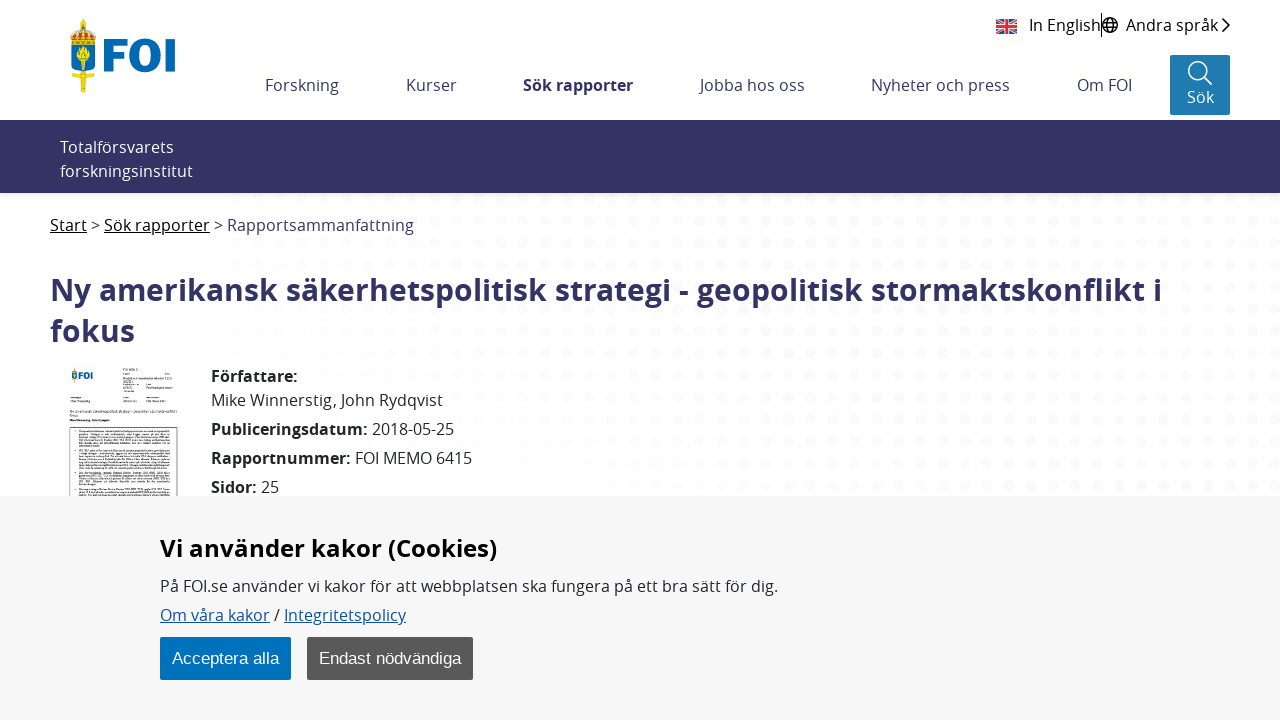

--- FILE ---
content_type: text/css
request_url: https://www.foi.se/2.7fd35d7f166c56ebe0b8229/1765831711637/sitevision-responsive-grids.css
body_size: 3601
content:
*[class*='sv-row'] *[class*='sv-row']{width:auto;max-width:none;min-width:0}*[class*='sv-push-'],*[class*='sv-pull-']{position:relative}.sv-grid *[class*="sv-column-"] + *[class*="sv-column-"]:last-child,.sv-fixed-fluid-grid *[class*="sv-column-"] + *[class*="sv-column-"]:last-child,.sv-fluid-grid *[class*="sv-column-"] + *[class*="sv-column-"]:last-child{float:right}/** * Need to override the float right setting on pushed and * pulled elements */.sv-grid *[class*="sv-column-"] + *[class*="sv-column-"].sv-dead-end,.sv-grid *[class*="sv-column-"] + *[class*='sv-push-']:last-child,.sv-grid *[class*="sv-column-"] + *[class*='sv-pull-']:last-child,.sv-fluid-grid *[class*="sv-column-"] + *[class*="sv-column-"].sv-dead-end,.sv-fluid-grid *[class*="sv-column-"] + *[class*='sv-push-']:last-child,.sv-fluid-grid *[class*="sv-column-"] + *[class*='sv-pull-']:last-child,.sv-fixed-fluid-grid *[class*="sv-column-"] + *[class*="sv-column-"].sv-dead-end,.sv-fixed-fluid-grid *[class*="sv-column-"] + *[class*='sv-push-']:last-child,.sv-fixed-fluid-grid *[class*="sv-column-"] + *[class*='sv-pull-']:last-child{float:left}.sv-column-1,.sv-column-2,.sv-column-3,.sv-column-4,.sv-column-5,.sv-column-6,.sv-column-7,.sv-column-8,.sv-column-9,.sv-column-10,.sv-column-11,.sv-column-12{float:left;display:inline;-webkit-box-sizing:border-box;-moz-box-sizing:border-box;box-sizing:border-box}.sv-row{margin-right:auto;margin-left:auto}.sv-row:before,.sv-row:after{content:" ";display:table}.sv-row:after{clear:both}.sv-grid .sv-row *[class*='sv-column']:first-of-type,.sv-fluid-grid .sv-row *[class*='sv-column']:first-of-type,.sv-fixed-fluid-grid .sv-row *[class*='sv-column']:first-of-type,.sv-fixed-fluid-grid .sv-row .sv-row *[class*='sv-column']:first-of-type{margin-left:0}.sv-grid-main{margin-right:auto;margin-left:auto;}.sv-grid-main.sv-grid{width:1200px}.sv-grid-main.sv-fluid-grid,.sv-grid-main.sv-fixed-fluid-grid{max-width:1200px}.sv-grid.sv-grid-main .sv-column-1,.sv-grid.sv-grid-main .sv-column-2,.sv-grid.sv-grid-main .sv-column-3,.sv-grid.sv-grid-main .sv-column-4,.sv-grid.sv-grid-main .sv-column-5,.sv-grid.sv-grid-main .sv-column-6,.sv-grid.sv-grid-main .sv-column-7,.sv-grid.sv-grid-main .sv-column-8,.sv-grid.sv-grid-main .sv-column-9,.sv-grid.sv-grid-main .sv-column-10,.sv-grid.sv-grid-main .sv-column-11,.sv-grid.sv-grid-main .sv-column-12{margin-left:20px}.sv-fluid-grid.sv-grid-main .sv-column-1,.sv-fixed-fluid-grid.sv-grid-main .sv-column-1,.sv-fluid-grid.sv-grid-main .sv-column-2,.sv-fixed-fluid-grid.sv-grid-main .sv-column-2,.sv-fluid-grid.sv-grid-main .sv-column-3,.sv-fixed-fluid-grid.sv-grid-main .sv-column-3,.sv-fluid-grid.sv-grid-main .sv-column-4,.sv-fixed-fluid-grid.sv-grid-main .sv-column-4,.sv-fluid-grid.sv-grid-main .sv-column-5,.sv-fixed-fluid-grid.sv-grid-main .sv-column-5,.sv-fluid-grid.sv-grid-main .sv-column-6,.sv-fixed-fluid-grid.sv-grid-main .sv-column-6,.sv-fluid-grid.sv-grid-main .sv-column-7,.sv-fixed-fluid-grid.sv-grid-main .sv-column-7,.sv-fluid-grid.sv-grid-main .sv-column-8,.sv-fixed-fluid-grid.sv-grid-main .sv-column-8,.sv-fluid-grid.sv-grid-main .sv-column-9,.sv-fixed-fluid-grid.sv-grid-main .sv-column-9,.sv-fluid-grid.sv-grid-main .sv-column-10,.sv-fixed-fluid-grid.sv-grid-main .sv-column-10,.sv-fluid-grid.sv-grid-main .sv-column-11,.sv-fixed-fluid-grid.sv-grid-main .sv-column-11,.sv-fluid-grid.sv-grid-main .sv-column-12,.sv-fixed-fluid-grid.sv-grid-main .sv-column-12{margin-left:1.6666666666666667%;}.sv-grid-main.sv-grid .sv-column-12{width:1200px}.sv-grid-main.sv-grid .sv-column-11{width:1098.3333333333333px}.sv-grid-main.sv-grid .sv-column-10{width:996.6666666666666px}.sv-grid-main.sv-grid .sv-column-9{width:895px}.sv-grid-main.sv-grid .sv-column-8{width:793.3333333333334px}.sv-grid-main.sv-grid .sv-column-7{width:691.6666666666666px}.sv-grid-main.sv-grid .sv-column-6{width:590px}.sv-grid-main.sv-grid .sv-column-5{width:488.3333333333333px}.sv-grid-main.sv-grid .sv-column-4{width:386.6666666666667px}.sv-grid-main.sv-grid .sv-column-3{width:285px}.sv-grid-main.sv-grid .sv-column-2{width:183.33333333333334px}.sv-grid-main.sv-grid .sv-column-1{width:81.66666666666667px}.sv-grid-main.sv-fluid-grid .sv-column-12{width:100%;}.sv-grid-main.sv-fluid-grid .sv-column-11{width:91.52777777777777%;}.sv-grid-main.sv-fluid-grid .sv-column-10{width:83.05555555555554%;}.sv-grid-main.sv-fluid-grid .sv-column-9{width:74.58333333333333%;}.sv-grid-main.sv-fluid-grid .sv-column-8{width:66.1111111111111%;}.sv-grid-main.sv-fluid-grid .sv-column-7{width:57.63888888888888%;}.sv-grid-main.sv-fluid-grid .sv-column-6{width:49.166666666666664%;}.sv-grid-main.sv-fluid-grid .sv-column-5{width:40.694444444444436%;}.sv-grid-main.sv-fluid-grid .sv-column-4{width:32.222222222222214%;}.sv-grid-main.sv-fluid-grid .sv-column-3{width:23.749999999999996%;}.sv-grid-main.sv-fluid-grid .sv-column-2{width:15.277777777777775%;}.sv-grid-main.sv-fluid-grid .sv-column-1{width:6.8055555555555545%;}.sv-grid-main.sv-fixed-fluid-grid .sv-column-12{width:100%;}.sv-grid-main.sv-fixed-fluid-grid .sv-column-12 .sv-column-12{width:100%;margin-left:1.6666666666666667%;}.sv-grid-main.sv-fixed-fluid-grid .sv-column-12 .sv-column-11{width:91.52777777777777%;margin-left:1.6666666666666667%;}.sv-grid-main.sv-fixed-fluid-grid .sv-column-12 .sv-column-10{width:83.05555555555554%;margin-left:1.6666666666666667%;}.sv-grid-main.sv-fixed-fluid-grid .sv-column-12 .sv-column-9{width:74.58333333333333%;margin-left:1.6666666666666667%;}.sv-grid-main.sv-fixed-fluid-grid .sv-column-12 .sv-column-8{width:66.1111111111111%;margin-left:1.6666666666666667%;}.sv-grid-main.sv-fixed-fluid-grid .sv-column-12 .sv-column-7{width:57.638888888888886%;margin-left:1.6666666666666667%;}.sv-grid-main.sv-fixed-fluid-grid .sv-column-12 .sv-column-6{width:49.166666666666664%;margin-left:1.6666666666666667%;}.sv-grid-main.sv-fixed-fluid-grid .sv-column-12 .sv-column-5{width:40.694444444444436%;margin-left:1.6666666666666667%;}.sv-grid-main.sv-fixed-fluid-grid .sv-column-12 .sv-column-4{width:32.222222222222214%;margin-left:1.6666666666666667%;}.sv-grid-main.sv-fixed-fluid-grid .sv-column-12 .sv-column-3{width:23.749999999999996%;margin-left:1.6666666666666667%;}.sv-grid-main.sv-fixed-fluid-grid .sv-column-12 .sv-column-2{width:15.277777777777777%;margin-left:1.6666666666666667%;}.sv-grid-main.sv-fixed-fluid-grid .sv-column-12 .sv-column-1{width:6.805555555555555%;margin-left:1.6666666666666667%;}.sv-grid-main.sv-fixed-fluid-grid .sv-column-11{width:91.52777777777777%;}.sv-grid-main.sv-fixed-fluid-grid .sv-column-11 .sv-column-11{width:100%;margin-left:1.8209408194233687%;}.sv-grid-main.sv-fixed-fluid-grid .sv-column-11 .sv-column-10{width:90.74355083459787%;margin-left:1.8209408194233687%;}.sv-grid-main.sv-fixed-fluid-grid .sv-column-11 .sv-column-9{width:81.48710166919575%;margin-left:1.8209408194233687%;}.sv-grid-main.sv-fixed-fluid-grid .sv-column-11 .sv-column-8{width:72.23065250379362%;margin-left:1.8209408194233687%;}.sv-grid-main.sv-fixed-fluid-grid .sv-column-11 .sv-column-7{width:62.9742033383915%;margin-left:1.8209408194233687%;}.sv-grid-main.sv-fixed-fluid-grid .sv-column-11 .sv-column-6{width:53.71775417298937%;margin-left:1.8209408194233687%;}.sv-grid-main.sv-fixed-fluid-grid .sv-column-11 .sv-column-5{width:44.46130500758725%;margin-left:1.8209408194233687%;}.sv-grid-main.sv-fixed-fluid-grid .sv-column-11 .sv-column-4{width:35.204855842185125%;margin-left:1.8209408194233687%;}.sv-grid-main.sv-fixed-fluid-grid .sv-column-11 .sv-column-3{width:25.948406676783005%;margin-left:1.8209408194233687%;}.sv-grid-main.sv-fixed-fluid-grid .sv-column-11 .sv-column-2{width:16.691957511380878%;margin-left:1.8209408194233687%;}.sv-grid-main.sv-fixed-fluid-grid .sv-column-11 .sv-column-1{width:7.4355083459787545%;margin-left:1.8209408194233687%;}.sv-grid-main.sv-fixed-fluid-grid .sv-column-10{width:83.05555555555554%;}.sv-grid-main.sv-fixed-fluid-grid .sv-column-10 .sv-column-10{width:100%;margin-left:2.006688963210703%;}.sv-grid-main.sv-fixed-fluid-grid .sv-column-10 .sv-column-9{width:89.79933110367894%;margin-left:2.006688963210703%;}.sv-grid-main.sv-fixed-fluid-grid .sv-column-10 .sv-column-8{width:79.59866220735786%;margin-left:2.006688963210703%;}.sv-grid-main.sv-fixed-fluid-grid .sv-column-10 .sv-column-7{width:69.39799331103679%;margin-left:2.006688963210703%;}.sv-grid-main.sv-fixed-fluid-grid .sv-column-10 .sv-column-6{width:59.19732441471572%;margin-left:2.006688963210703%;}.sv-grid-main.sv-fixed-fluid-grid .sv-column-10 .sv-column-5{width:48.99665551839465%;margin-left:2.006688963210703%;}.sv-grid-main.sv-fixed-fluid-grid .sv-column-10 .sv-column-4{width:38.79598662207358%;margin-left:2.006688963210703%;}.sv-grid-main.sv-fixed-fluid-grid .sv-column-10 .sv-column-3{width:28.595317725752505%;margin-left:2.006688963210703%;}.sv-grid-main.sv-fixed-fluid-grid .sv-column-10 .sv-column-2{width:18.394648829431436%;margin-left:2.006688963210703%;}.sv-grid-main.sv-fixed-fluid-grid .sv-column-10 .sv-column-1{width:8.193979933110368%;margin-left:2.006688963210703%;}.sv-grid-main.sv-fixed-fluid-grid .sv-column-9{width:74.58333333333333%;}.sv-grid-main.sv-fixed-fluid-grid .sv-column-9 .sv-column-9{width:100%;margin-left:2.2346368715083798%;}.sv-grid-main.sv-fixed-fluid-grid .sv-column-9 .sv-column-8{width:88.64059590316573%;margin-left:2.2346368715083798%;}.sv-grid-main.sv-fixed-fluid-grid .sv-column-9 .sv-column-7{width:77.28119180633146%;margin-left:2.2346368715083798%;}.sv-grid-main.sv-fixed-fluid-grid .sv-column-9 .sv-column-6{width:65.92178770949721%;margin-left:2.2346368715083798%;}.sv-grid-main.sv-fixed-fluid-grid .sv-column-9 .sv-column-5{width:54.562383612662934%;margin-left:2.2346368715083798%;}.sv-grid-main.sv-fixed-fluid-grid .sv-column-9 .sv-column-4{width:43.20297951582867%;margin-left:2.2346368715083798%;}.sv-grid-main.sv-fixed-fluid-grid .sv-column-9 .sv-column-3{width:31.843575418994412%;margin-left:2.2346368715083798%;}.sv-grid-main.sv-fixed-fluid-grid .sv-column-9 .sv-column-2{width:20.484171322160147%;margin-left:2.2346368715083798%;}.sv-grid-main.sv-fixed-fluid-grid .sv-column-9 .sv-column-1{width:9.124767225325883%;margin-left:2.2346368715083798%;}.sv-grid-main.sv-fixed-fluid-grid .sv-column-8{width:66.1111111111111%;}.sv-grid-main.sv-fixed-fluid-grid .sv-column-8 .sv-column-8{width:100%;margin-left:2.521008403361345%;}.sv-grid-main.sv-fixed-fluid-grid .sv-column-8 .sv-column-7{width:87.18487394957984%;margin-left:2.521008403361345%;}.sv-grid-main.sv-fixed-fluid-grid .sv-column-8 .sv-column-6{width:74.36974789915968%;margin-left:2.521008403361345%;}.sv-grid-main.sv-fixed-fluid-grid .sv-column-8 .sv-column-5{width:61.55462184873949%;margin-left:2.521008403361345%;}.sv-grid-main.sv-fixed-fluid-grid .sv-column-8 .sv-column-4{width:48.739495798319325%;margin-left:2.521008403361345%;}.sv-grid-main.sv-fixed-fluid-grid .sv-column-8 .sv-column-3{width:35.924369747899156%;margin-left:2.521008403361345%;}.sv-grid-main.sv-fixed-fluid-grid .sv-column-8 .sv-column-2{width:23.10924369747899%;margin-left:2.521008403361345%;}.sv-grid-main.sv-fixed-fluid-grid .sv-column-8 .sv-column-1{width:10.294117647058822%;margin-left:2.521008403361345%;}.sv-grid-main.sv-fixed-fluid-grid .sv-column-7{width:57.63888888888888%;}.sv-grid-main.sv-fixed-fluid-grid .sv-column-7 .sv-column-7{width:100%;margin-left:2.891566265060242%;}.sv-grid-main.sv-fixed-fluid-grid .sv-column-7 .sv-column-6{width:85.30120481927712%;margin-left:2.891566265060242%;}.sv-grid-main.sv-fixed-fluid-grid .sv-column-7 .sv-column-5{width:70.60240963855422%;margin-left:2.891566265060242%;}.sv-grid-main.sv-fixed-fluid-grid .sv-column-7 .sv-column-4{width:55.90361445783132%;margin-left:2.891566265060242%;}.sv-grid-main.sv-fixed-fluid-grid .sv-column-7 .sv-column-3{width:41.204819277108435%;margin-left:2.891566265060242%;}.sv-grid-main.sv-fixed-fluid-grid .sv-column-7 .sv-column-2{width:26.506024096385545%;margin-left:2.891566265060242%;}.sv-grid-main.sv-fixed-fluid-grid .sv-column-7 .sv-column-1{width:11.807228915662652%;margin-left:2.891566265060242%;}.sv-grid-main.sv-fixed-fluid-grid .sv-column-6{width:49.166666666666664%;}.sv-grid-main.sv-fixed-fluid-grid .sv-column-6 .sv-column-6{width:100%;margin-left:3.389830508474576%;}.sv-grid-main.sv-fixed-fluid-grid .sv-column-6 .sv-column-5{width:82.76836158192089%;margin-left:3.389830508474576%;}.sv-grid-main.sv-fixed-fluid-grid .sv-column-6 .sv-column-4{width:65.5367231638418%;margin-left:3.389830508474576%;}.sv-grid-main.sv-fixed-fluid-grid .sv-column-6 .sv-column-3{width:48.305084745762706%;margin-left:3.389830508474576%;}.sv-grid-main.sv-fixed-fluid-grid .sv-column-6 .sv-column-2{width:31.073446327683612%;margin-left:3.389830508474576%;}.sv-grid-main.sv-fixed-fluid-grid .sv-column-6 .sv-column-1{width:13.841807909604517%;margin-left:3.389830508474576%;}.sv-grid-main.sv-fixed-fluid-grid .sv-column-5{width:40.694444444444436%;}.sv-grid-main.sv-fixed-fluid-grid .sv-column-5 .sv-column-5{width:100%;margin-left:4.095563139931742%;}.sv-grid-main.sv-fixed-fluid-grid .sv-column-5 .sv-column-4{width:79.18088737201366%;margin-left:4.095563139931742%;}.sv-grid-main.sv-fixed-fluid-grid .sv-column-5 .sv-column-3{width:58.36177474402731%;margin-left:4.095563139931742%;}.sv-grid-main.sv-fixed-fluid-grid .sv-column-5 .sv-column-2{width:37.54266211604096%;margin-left:4.095563139931742%;}.sv-grid-main.sv-fixed-fluid-grid .sv-column-5 .sv-column-1{width:16.72354948805461%;margin-left:4.095563139931742%;}.sv-grid-main.sv-fixed-fluid-grid .sv-column-4{width:32.222222222222214%;}.sv-grid-main.sv-fixed-fluid-grid .sv-column-4 .sv-column-4{width:100%;margin-left:5.172413793103449%;}.sv-grid-main.sv-fixed-fluid-grid .sv-column-4 .sv-column-3{width:73.70689655172414%;margin-left:5.172413793103449%;}.sv-grid-main.sv-fixed-fluid-grid .sv-column-4 .sv-column-2{width:47.41379310344828%;margin-left:5.172413793103449%;}.sv-grid-main.sv-fixed-fluid-grid .sv-column-4 .sv-column-1{width:21.120689655172413%;margin-left:5.172413793103449%;}.sv-grid-main.sv-fixed-fluid-grid .sv-column-3{width:23.749999999999996%;}.sv-grid-main.sv-fixed-fluid-grid .sv-column-3 .sv-column-3{width:100%;margin-left:7.017543859649124%;}.sv-grid-main.sv-fixed-fluid-grid .sv-column-3 .sv-column-2{width:64.32748538011695%;margin-left:7.017543859649124%;}.sv-grid-main.sv-fixed-fluid-grid .sv-column-3 .sv-column-1{width:28.654970760233915%;margin-left:7.017543859649124%;}.sv-grid-main.sv-fixed-fluid-grid .sv-column-2{width:15.277777777777775%;}.sv-grid-main.sv-fixed-fluid-grid .sv-column-2 .sv-column-2{width:100%;margin-left:10.909090909090912%;}.sv-grid-main.sv-fixed-fluid-grid .sv-column-2 .sv-column-1{width:44.54545454545455%;margin-left:10.909090909090912%;}.sv-grid-main.sv-fixed-fluid-grid .sv-column-1{width:6.8055555555555545%;}.sv-grid-main.sv-fixed-fluid-grid .sv-column-1 .sv-column-1{width:100%;margin-left:24.489795918367353%;}.sv-grid-main.sv-grid .sv-push-1{left:101.66666666666667px}.sv-grid-main.sv-grid .sv-pull-1{left:-101.66666666666667px}.sv-grid-main.sv-grid .sv-pull-1:first-child{left:-81.66666666666667px}.sv-grid-main.sv-grid .sv-push-2{left:203.33333333333334px}.sv-grid-main.sv-grid .sv-pull-2{left:-203.33333333333334px}.sv-grid-main.sv-grid .sv-pull-2:first-child{left:-183.33333333333334px}.sv-grid-main.sv-grid .sv-push-3{left:305px}.sv-grid-main.sv-grid .sv-pull-3{left:-305px}.sv-grid-main.sv-grid .sv-pull-3:first-child{left:-285px}.sv-grid-main.sv-grid .sv-push-4{left:406.6666666666667px}.sv-grid-main.sv-grid .sv-pull-4{left:-406.6666666666667px}.sv-grid-main.sv-grid .sv-pull-4:first-child{left:-386.6666666666667px}.sv-grid-main.sv-grid .sv-push-5{left:508.3333333333333px}.sv-grid-main.sv-grid .sv-pull-5{left:-508.3333333333333px}.sv-grid-main.sv-grid .sv-pull-5:first-child{left:-488.3333333333333px}.sv-grid-main.sv-grid .sv-push-6{left:610px}.sv-grid-main.sv-grid .sv-pull-6{left:-610px}.sv-grid-main.sv-grid .sv-pull-6:first-child{left:-590px}.sv-grid-main.sv-grid .sv-push-7{left:711.6666666666666px}.sv-grid-main.sv-grid .sv-pull-7{left:-711.6666666666666px}.sv-grid-main.sv-grid .sv-pull-7:first-child{left:-691.6666666666666px}.sv-grid-main.sv-grid .sv-push-8{left:813.3333333333334px}.sv-grid-main.sv-grid .sv-pull-8{left:-813.3333333333334px}.sv-grid-main.sv-grid .sv-pull-8:first-child{left:-793.3333333333334px}.sv-grid-main.sv-grid .sv-push-9{left:915px}.sv-grid-main.sv-grid .sv-pull-9{left:-915px}.sv-grid-main.sv-grid .sv-pull-9:first-child{left:-895px}.sv-grid-main.sv-grid .sv-push-10{left:1016.6666666666666px}.sv-grid-main.sv-grid .sv-pull-10{left:-1016.6666666666666px}.sv-grid-main.sv-grid .sv-pull-10:first-child{left:-996.6666666666666px}.sv-grid-main.sv-grid .sv-push-11{left:1118.3333333333333px}.sv-grid-main.sv-grid .sv-pull-11{left:-1118.3333333333333px}.sv-grid-main.sv-grid .sv-pull-11:first-child{left:-1098.3333333333333px}.sv-grid-main.sv-grid .sv-push-12{left:1220px}.sv-grid-main.sv-grid .sv-pull-12{left:-1220px}.sv-grid-main.sv-grid .sv-pull-12:first-child{left:-1200px}.sv-grid-main.sv-fixed-fluid-grid .sv-push-12{left:101.66666666666667%}.sv-grid-main.sv-fixed-fluid-grid .sv-pull-12{left:-101.66666666666667%}.sv-grid-main.sv-fixed-fluid-grid .sv-pull-12:first-child{left:-100%}.sv-grid-main.sv-fixed-fluid-grid .sv-column-12 .sv-push-12{left:101.66666666666667%}.sv-grid-main.sv-fixed-fluid-grid .sv-column-12 .sv-pull-12{left:-101.66666666666667%}.sv-grid-main.sv-fixed-fluid-grid .sv-column-12 .sv-pull-12:first-child{left:-100%}.sv-grid-main.sv-fixed-fluid-grid .sv-column-12 .sv-push-11{left:93.19444444444444%}.sv-grid-main.sv-fixed-fluid-grid .sv-column-12 .sv-pull-11{left:-93.19444444444444%}.sv-grid-main.sv-fixed-fluid-grid .sv-column-12 .sv-pull-11:first-child{left:-91.52777777777777%}.sv-grid-main.sv-fixed-fluid-grid .sv-column-12 .sv-push-10{left:84.72222222222221%}.sv-grid-main.sv-fixed-fluid-grid .sv-column-12 .sv-pull-10{left:-84.72222222222221%}.sv-grid-main.sv-fixed-fluid-grid .sv-column-12 .sv-pull-10:first-child{left:-83.05555555555554%}.sv-grid-main.sv-fixed-fluid-grid .sv-column-12 .sv-push-9{left:76.25%}.sv-grid-main.sv-fixed-fluid-grid .sv-column-12 .sv-pull-9{left:-76.25%}.sv-grid-main.sv-fixed-fluid-grid .sv-column-12 .sv-pull-9:first-child{left:-74.58333333333333%}.sv-grid-main.sv-fixed-fluid-grid .sv-column-12 .sv-push-8{left:67.77777777777777%}.sv-grid-main.sv-fixed-fluid-grid .sv-column-12 .sv-pull-8{left:-67.77777777777777%}.sv-grid-main.sv-fixed-fluid-grid .sv-column-12 .sv-pull-8:first-child{left:-66.1111111111111%}.sv-grid-main.sv-fixed-fluid-grid .sv-column-12 .sv-push-7{left:59.30555555555555%}.sv-grid-main.sv-fixed-fluid-grid .sv-column-12 .sv-pull-7{left:-59.30555555555555%}.sv-grid-main.sv-fixed-fluid-grid .sv-column-12 .sv-pull-7:first-child{left:-57.638888888888886%}.sv-grid-main.sv-fixed-fluid-grid .sv-column-12 .sv-push-6{left:50.83333333333333%}.sv-grid-main.sv-fixed-fluid-grid .sv-column-12 .sv-pull-6{left:-50.83333333333333%}.sv-grid-main.sv-fixed-fluid-grid .sv-column-12 .sv-pull-6:first-child{left:-49.166666666666664%}.sv-grid-main.sv-fixed-fluid-grid .sv-column-12 .sv-push-5{left:42.3611111111111%}.sv-grid-main.sv-fixed-fluid-grid .sv-column-12 .sv-pull-5{left:-42.3611111111111%}.sv-grid-main.sv-fixed-fluid-grid .sv-column-12 .sv-pull-5:first-child{left:-40.694444444444436%}.sv-grid-main.sv-fixed-fluid-grid .sv-column-12 .sv-push-4{left:33.88888888888888%}.sv-grid-main.sv-fixed-fluid-grid .sv-column-12 .sv-pull-4{left:-33.88888888888888%}.sv-grid-main.sv-fixed-fluid-grid .sv-column-12 .sv-pull-4:first-child{left:-32.222222222222214%}.sv-grid-main.sv-fixed-fluid-grid .sv-column-12 .sv-push-3{left:25.416666666666664%}.sv-grid-main.sv-fixed-fluid-grid .sv-column-12 .sv-pull-3{left:-25.416666666666664%}.sv-grid-main.sv-fixed-fluid-grid .sv-column-12 .sv-pull-3:first-child{left:-23.749999999999996%}.sv-grid-main.sv-fixed-fluid-grid .sv-column-12 .sv-push-2{left:16.944444444444443%}.sv-grid-main.sv-fixed-fluid-grid .sv-column-12 .sv-pull-2{left:-16.944444444444443%}.sv-grid-main.sv-fixed-fluid-grid .sv-column-12 .sv-pull-2:first-child{left:-15.277777777777777%}.sv-grid-main.sv-fixed-fluid-grid .sv-column-12 .sv-push-1{left:8.472222222222221%}.sv-grid-main.sv-fixed-fluid-grid .sv-column-12 .sv-pull-1{left:-8.472222222222221%}.sv-grid-main.sv-fixed-fluid-grid .sv-column-12 .sv-pull-1:first-child{left:-6.805555555555555%}.sv-grid-main.sv-fixed-fluid-grid .sv-push-11{left:93.19444444444444%}.sv-grid-main.sv-fixed-fluid-grid .sv-pull-11{left:-93.19444444444444%}.sv-grid-main.sv-fixed-fluid-grid .sv-pull-11:first-child{left:-91.52777777777777%}.sv-grid-main.sv-fixed-fluid-grid .sv-column-11 .sv-push-11{left:101.82094081942337%}.sv-grid-main.sv-fixed-fluid-grid .sv-column-11 .sv-pull-11{left:-101.82094081942337%}.sv-grid-main.sv-fixed-fluid-grid .sv-column-11 .sv-pull-11:first-child{left:-100%}.sv-grid-main.sv-fixed-fluid-grid .sv-column-11 .sv-push-10{left:92.56449165402124%}.sv-grid-main.sv-fixed-fluid-grid .sv-column-11 .sv-pull-10{left:-92.56449165402124%}.sv-grid-main.sv-fixed-fluid-grid .sv-column-11 .sv-pull-10:first-child{left:-90.74355083459787%}.sv-grid-main.sv-fixed-fluid-grid .sv-column-11 .sv-push-9{left:83.30804248861912%}.sv-grid-main.sv-fixed-fluid-grid .sv-column-11 .sv-pull-9{left:-83.30804248861912%}.sv-grid-main.sv-fixed-fluid-grid .sv-column-11 .sv-pull-9:first-child{left:-81.48710166919575%}.sv-grid-main.sv-fixed-fluid-grid .sv-column-11 .sv-push-8{left:74.05159332321699%}.sv-grid-main.sv-fixed-fluid-grid .sv-column-11 .sv-pull-8{left:-74.05159332321699%}.sv-grid-main.sv-fixed-fluid-grid .sv-column-11 .sv-pull-8:first-child{left:-72.23065250379362%}.sv-grid-main.sv-fixed-fluid-grid .sv-column-11 .sv-push-7{left:64.79514415781486%}.sv-grid-main.sv-fixed-fluid-grid .sv-column-11 .sv-pull-7{left:-64.79514415781486%}.sv-grid-main.sv-fixed-fluid-grid .sv-column-11 .sv-pull-7:first-child{left:-62.9742033383915%}.sv-grid-main.sv-fixed-fluid-grid .sv-column-11 .sv-push-6{left:55.53869499241274%}.sv-grid-main.sv-fixed-fluid-grid .sv-column-11 .sv-pull-6{left:-55.53869499241274%}.sv-grid-main.sv-fixed-fluid-grid .sv-column-11 .sv-pull-6:first-child{left:-53.71775417298937%}.sv-grid-main.sv-fixed-fluid-grid .sv-column-11 .sv-push-5{left:46.28224582701062%}.sv-grid-main.sv-fixed-fluid-grid .sv-column-11 .sv-pull-5{left:-46.28224582701062%}.sv-grid-main.sv-fixed-fluid-grid .sv-column-11 .sv-pull-5:first-child{left:-44.46130500758725%}.sv-grid-main.sv-fixed-fluid-grid .sv-column-11 .sv-push-4{left:37.025796661608496%}.sv-grid-main.sv-fixed-fluid-grid .sv-column-11 .sv-pull-4{left:-37.025796661608496%}.sv-grid-main.sv-fixed-fluid-grid .sv-column-11 .sv-pull-4:first-child{left:-35.204855842185125%}.sv-grid-main.sv-fixed-fluid-grid .sv-column-11 .sv-push-3{left:27.769347496206375%}.sv-grid-main.sv-fixed-fluid-grid .sv-column-11 .sv-pull-3{left:-27.769347496206375%}.sv-grid-main.sv-fixed-fluid-grid .sv-column-11 .sv-pull-3:first-child{left:-25.948406676783005%}.sv-grid-main.sv-fixed-fluid-grid .sv-column-11 .sv-push-2{left:18.512898330804248%}.sv-grid-main.sv-fixed-fluid-grid .sv-column-11 .sv-pull-2{left:-18.512898330804248%}.sv-grid-main.sv-fixed-fluid-grid .sv-column-11 .sv-pull-2:first-child{left:-16.691957511380878%}.sv-grid-main.sv-fixed-fluid-grid .sv-column-11 .sv-push-1{left:9.256449165402124%}.sv-grid-main.sv-fixed-fluid-grid .sv-column-11 .sv-pull-1{left:-9.256449165402124%}.sv-grid-main.sv-fixed-fluid-grid .sv-column-11 .sv-pull-1:first-child{left:-7.4355083459787545%}.sv-grid-main.sv-fixed-fluid-grid .sv-push-10{left:84.72222222222221%}.sv-grid-main.sv-fixed-fluid-grid .sv-pull-10{left:-84.72222222222221%}.sv-grid-main.sv-fixed-fluid-grid .sv-pull-10:first-child{left:-83.05555555555554%}.sv-grid-main.sv-fixed-fluid-grid .sv-column-10 .sv-push-10{left:102.0066889632107%}.sv-grid-main.sv-fixed-fluid-grid .sv-column-10 .sv-pull-10{left:-102.0066889632107%}.sv-grid-main.sv-fixed-fluid-grid .sv-column-10 .sv-pull-10:first-child{left:-100%}.sv-grid-main.sv-fixed-fluid-grid .sv-column-10 .sv-push-9{left:91.80602006688964%}.sv-grid-main.sv-fixed-fluid-grid .sv-column-10 .sv-pull-9{left:-91.80602006688964%}.sv-grid-main.sv-fixed-fluid-grid .sv-column-10 .sv-pull-9:first-child{left:-89.79933110367894%}.sv-grid-main.sv-fixed-fluid-grid .sv-column-10 .sv-push-8{left:81.60535117056857%}.sv-grid-main.sv-fixed-fluid-grid .sv-column-10 .sv-pull-8{left:-81.60535117056857%}.sv-grid-main.sv-fixed-fluid-grid .sv-column-10 .sv-pull-8:first-child{left:-79.59866220735786%}.sv-grid-main.sv-fixed-fluid-grid .sv-column-10 .sv-push-7{left:71.40468227424749%}.sv-grid-main.sv-fixed-fluid-grid .sv-column-10 .sv-pull-7{left:-71.40468227424749%}.sv-grid-main.sv-fixed-fluid-grid .sv-column-10 .sv-pull-7:first-child{left:-69.39799331103679%}.sv-grid-main.sv-fixed-fluid-grid .sv-column-10 .sv-push-6{left:61.20401337792643%}.sv-grid-main.sv-fixed-fluid-grid .sv-column-10 .sv-pull-6{left:-61.20401337792643%}.sv-grid-main.sv-fixed-fluid-grid .sv-column-10 .sv-pull-6:first-child{left:-59.19732441471572%}.sv-grid-main.sv-fixed-fluid-grid .sv-column-10 .sv-push-5{left:51.00334448160535%}.sv-grid-main.sv-fixed-fluid-grid .sv-column-10 .sv-pull-5{left:-51.00334448160535%}.sv-grid-main.sv-fixed-fluid-grid .sv-column-10 .sv-pull-5:first-child{left:-48.99665551839465%}.sv-grid-main.sv-fixed-fluid-grid .sv-column-10 .sv-push-4{left:40.80267558528428%}.sv-grid-main.sv-fixed-fluid-grid .sv-column-10 .sv-pull-4{left:-40.80267558528428%}.sv-grid-main.sv-fixed-fluid-grid .sv-column-10 .sv-pull-4:first-child{left:-38.79598662207358%}.sv-grid-main.sv-fixed-fluid-grid .sv-column-10 .sv-push-3{left:30.602006688963208%}.sv-grid-main.sv-fixed-fluid-grid .sv-column-10 .sv-pull-3{left:-30.602006688963208%}.sv-grid-main.sv-fixed-fluid-grid .sv-column-10 .sv-pull-3:first-child{left:-28.595317725752505%}.sv-grid-main.sv-fixed-fluid-grid .sv-column-10 .sv-push-2{left:20.40133779264214%}.sv-grid-main.sv-fixed-fluid-grid .sv-column-10 .sv-pull-2{left:-20.40133779264214%}.sv-grid-main.sv-fixed-fluid-grid .sv-column-10 .sv-pull-2:first-child{left:-18.394648829431436%}.sv-grid-main.sv-fixed-fluid-grid .sv-column-10 .sv-push-1{left:10.200668896321071%}.sv-grid-main.sv-fixed-fluid-grid .sv-column-10 .sv-pull-1{left:-10.200668896321071%}.sv-grid-main.sv-fixed-fluid-grid .sv-column-10 .sv-pull-1:first-child{left:-8.193979933110368%}.sv-grid-main.sv-fixed-fluid-grid .sv-push-9{left:76.25%}.sv-grid-main.sv-fixed-fluid-grid .sv-pull-9{left:-76.25%}.sv-grid-main.sv-fixed-fluid-grid .sv-pull-9:first-child{left:-74.58333333333333%}.sv-grid-main.sv-fixed-fluid-grid .sv-column-9 .sv-push-9{left:102.23463687150839%}.sv-grid-main.sv-fixed-fluid-grid .sv-column-9 .sv-pull-9{left:-102.23463687150839%}.sv-grid-main.sv-fixed-fluid-grid .sv-column-9 .sv-pull-9:first-child{left:-100%}.sv-grid-main.sv-fixed-fluid-grid .sv-column-9 .sv-push-8{left:90.87523277467412%}.sv-grid-main.sv-fixed-fluid-grid .sv-column-9 .sv-pull-8{left:-90.87523277467412%}.sv-grid-main.sv-fixed-fluid-grid .sv-column-9 .sv-pull-8:first-child{left:-88.64059590316573%}.sv-grid-main.sv-fixed-fluid-grid .sv-column-9 .sv-push-7{left:79.51582867783985%}.sv-grid-main.sv-fixed-fluid-grid .sv-column-9 .sv-pull-7{left:-79.51582867783985%}.sv-grid-main.sv-fixed-fluid-grid .sv-column-9 .sv-pull-7:first-child{left:-77.28119180633146%}.sv-grid-main.sv-fixed-fluid-grid .sv-column-9 .sv-push-6{left:68.1564245810056%}.sv-grid-main.sv-fixed-fluid-grid .sv-column-9 .sv-pull-6{left:-68.1564245810056%}.sv-grid-main.sv-fixed-fluid-grid .sv-column-9 .sv-pull-6:first-child{left:-65.92178770949721%}.sv-grid-main.sv-fixed-fluid-grid .sv-column-9 .sv-push-5{left:56.79702048417131%}.sv-grid-main.sv-fixed-fluid-grid .sv-column-9 .sv-pull-5{left:-56.79702048417131%}.sv-grid-main.sv-fixed-fluid-grid .sv-column-9 .sv-pull-5:first-child{left:-54.562383612662934%}.sv-grid-main.sv-fixed-fluid-grid .sv-column-9 .sv-push-4{left:45.43761638733705%}.sv-grid-main.sv-fixed-fluid-grid .sv-column-9 .sv-pull-4{left:-45.43761638733705%}.sv-grid-main.sv-fixed-fluid-grid .sv-column-9 .sv-pull-4:first-child{left:-43.20297951582867%}.sv-grid-main.sv-fixed-fluid-grid .sv-column-9 .sv-push-3{left:34.07821229050279%}.sv-grid-main.sv-fixed-fluid-grid .sv-column-9 .sv-pull-3{left:-34.07821229050279%}.sv-grid-main.sv-fixed-fluid-grid .sv-column-9 .sv-pull-3:first-child{left:-31.843575418994412%}.sv-grid-main.sv-fixed-fluid-grid .sv-column-9 .sv-push-2{left:22.718808193668526%}.sv-grid-main.sv-fixed-fluid-grid .sv-column-9 .sv-pull-2{left:-22.718808193668526%}.sv-grid-main.sv-fixed-fluid-grid .sv-column-9 .sv-pull-2:first-child{left:-20.484171322160147%}.sv-grid-main.sv-fixed-fluid-grid .sv-column-9 .sv-push-1{left:11.359404096834263%}.sv-grid-main.sv-fixed-fluid-grid .sv-column-9 .sv-pull-1{left:-11.359404096834263%}.sv-grid-main.sv-fixed-fluid-grid .sv-column-9 .sv-pull-1:first-child{left:-9.124767225325883%}.sv-grid-main.sv-fixed-fluid-grid .sv-push-8{left:67.77777777777777%}.sv-grid-main.sv-fixed-fluid-grid .sv-pull-8{left:-67.77777777777777%}.sv-grid-main.sv-fixed-fluid-grid .sv-pull-8:first-child{left:-66.1111111111111%}.sv-grid-main.sv-fixed-fluid-grid .sv-column-8 .sv-push-8{left:102.52100840336135%}.sv-grid-main.sv-fixed-fluid-grid .sv-column-8 .sv-pull-8{left:-102.52100840336135%}.sv-grid-main.sv-fixed-fluid-grid .sv-column-8 .sv-pull-8:first-child{left:-100%}.sv-grid-main.sv-fixed-fluid-grid .sv-column-8 .sv-push-7{left:89.70588235294119%}.sv-grid-main.sv-fixed-fluid-grid .sv-column-8 .sv-pull-7{left:-89.70588235294119%}.sv-grid-main.sv-fixed-fluid-grid .sv-column-8 .sv-pull-7:first-child{left:-87.18487394957984%}.sv-grid-main.sv-fixed-fluid-grid .sv-column-8 .sv-push-6{left:76.89075630252103%}.sv-grid-main.sv-fixed-fluid-grid .sv-column-8 .sv-pull-6{left:-76.89075630252103%}.sv-grid-main.sv-fixed-fluid-grid .sv-column-8 .sv-pull-6:first-child{left:-74.36974789915968%}.sv-grid-main.sv-fixed-fluid-grid .sv-column-8 .sv-push-5{left:64.07563025210084%}.sv-grid-main.sv-fixed-fluid-grid .sv-column-8 .sv-pull-5{left:-64.07563025210084%}.sv-grid-main.sv-fixed-fluid-grid .sv-column-8 .sv-pull-5:first-child{left:-61.55462184873949%}.sv-grid-main.sv-fixed-fluid-grid .sv-column-8 .sv-push-4{left:51.26050420168067%}.sv-grid-main.sv-fixed-fluid-grid .sv-column-8 .sv-pull-4{left:-51.26050420168067%}.sv-grid-main.sv-fixed-fluid-grid .sv-column-8 .sv-pull-4:first-child{left:-48.739495798319325%}.sv-grid-main.sv-fixed-fluid-grid .sv-column-8 .sv-push-3{left:38.4453781512605%}.sv-grid-main.sv-fixed-fluid-grid .sv-column-8 .sv-pull-3{left:-38.4453781512605%}.sv-grid-main.sv-fixed-fluid-grid .sv-column-8 .sv-pull-3:first-child{left:-35.924369747899156%}.sv-grid-main.sv-fixed-fluid-grid .sv-column-8 .sv-push-2{left:25.630252100840337%}.sv-grid-main.sv-fixed-fluid-grid .sv-column-8 .sv-pull-2{left:-25.630252100840337%}.sv-grid-main.sv-fixed-fluid-grid .sv-column-8 .sv-pull-2:first-child{left:-23.10924369747899%}.sv-grid-main.sv-fixed-fluid-grid .sv-column-8 .sv-push-1{left:12.815126050420167%}.sv-grid-main.sv-fixed-fluid-grid .sv-column-8 .sv-pull-1{left:-12.815126050420167%}.sv-grid-main.sv-fixed-fluid-grid .sv-column-8 .sv-pull-1:first-child{left:-10.294117647058822%}.sv-grid-main.sv-fixed-fluid-grid .sv-push-7{left:59.30555555555554%}.sv-grid-main.sv-fixed-fluid-grid .sv-pull-7{left:-59.30555555555554%}.sv-grid-main.sv-fixed-fluid-grid .sv-pull-7:first-child{left:-57.63888888888888%}.sv-grid-main.sv-fixed-fluid-grid .sv-column-7 .sv-push-7{left:102.89156626506025%}.sv-grid-main.sv-fixed-fluid-grid .sv-column-7 .sv-pull-7{left:-102.89156626506025%}.sv-grid-main.sv-fixed-fluid-grid .sv-column-7 .sv-pull-7:first-child{left:-100%}.sv-grid-main.sv-fixed-fluid-grid .sv-column-7 .sv-push-6{left:88.19277108433737%}.sv-grid-main.sv-fixed-fluid-grid .sv-column-7 .sv-pull-6{left:-88.19277108433737%}.sv-grid-main.sv-fixed-fluid-grid .sv-column-7 .sv-pull-6:first-child{left:-85.30120481927712%}.sv-grid-main.sv-fixed-fluid-grid .sv-column-7 .sv-push-5{left:73.49397590361447%}.sv-grid-main.sv-fixed-fluid-grid .sv-column-7 .sv-pull-5{left:-73.49397590361447%}.sv-grid-main.sv-fixed-fluid-grid .sv-column-7 .sv-pull-5:first-child{left:-70.60240963855422%}.sv-grid-main.sv-fixed-fluid-grid .sv-column-7 .sv-push-4{left:58.79518072289156%}.sv-grid-main.sv-fixed-fluid-grid .sv-column-7 .sv-pull-4{left:-58.79518072289156%}.sv-grid-main.sv-fixed-fluid-grid .sv-column-7 .sv-pull-4:first-child{left:-55.90361445783132%}.sv-grid-main.sv-fixed-fluid-grid .sv-column-7 .sv-push-3{left:44.096385542168676%}.sv-grid-main.sv-fixed-fluid-grid .sv-column-7 .sv-pull-3{left:-44.096385542168676%}.sv-grid-main.sv-fixed-fluid-grid .sv-column-7 .sv-pull-3:first-child{left:-41.204819277108435%}.sv-grid-main.sv-fixed-fluid-grid .sv-column-7 .sv-push-2{left:29.397590361445786%}.sv-grid-main.sv-fixed-fluid-grid .sv-column-7 .sv-pull-2{left:-29.397590361445786%}.sv-grid-main.sv-fixed-fluid-grid .sv-column-7 .sv-pull-2:first-child{left:-26.506024096385545%}.sv-grid-main.sv-fixed-fluid-grid .sv-column-7 .sv-push-1{left:14.698795180722893%}.sv-grid-main.sv-fixed-fluid-grid .sv-column-7 .sv-pull-1{left:-14.698795180722893%}.sv-grid-main.sv-fixed-fluid-grid .sv-column-7 .sv-pull-1:first-child{left:-11.807228915662652%}.sv-grid-main.sv-fixed-fluid-grid .sv-push-6{left:50.83333333333333%}.sv-grid-main.sv-fixed-fluid-grid .sv-pull-6{left:-50.83333333333333%}.sv-grid-main.sv-fixed-fluid-grid .sv-pull-6:first-child{left:-49.166666666666664%}.sv-grid-main.sv-fixed-fluid-grid .sv-column-6 .sv-push-6{left:103.38983050847457%}.sv-grid-main.sv-fixed-fluid-grid .sv-column-6 .sv-pull-6{left:-103.38983050847457%}.sv-grid-main.sv-fixed-fluid-grid .sv-column-6 .sv-pull-6:first-child{left:-100%}.sv-grid-main.sv-fixed-fluid-grid .sv-column-6 .sv-push-5{left:86.15819209039546%}.sv-grid-main.sv-fixed-fluid-grid .sv-column-6 .sv-pull-5{left:-86.15819209039546%}.sv-grid-main.sv-fixed-fluid-grid .sv-column-6 .sv-pull-5:first-child{left:-82.76836158192089%}.sv-grid-main.sv-fixed-fluid-grid .sv-column-6 .sv-push-4{left:68.92655367231637%}.sv-grid-main.sv-fixed-fluid-grid .sv-column-6 .sv-pull-4{left:-68.92655367231637%}.sv-grid-main.sv-fixed-fluid-grid .sv-column-6 .sv-pull-4:first-child{left:-65.5367231638418%}.sv-grid-main.sv-fixed-fluid-grid .sv-column-6 .sv-push-3{left:51.69491525423728%}.sv-grid-main.sv-fixed-fluid-grid .sv-column-6 .sv-pull-3{left:-51.69491525423728%}.sv-grid-main.sv-fixed-fluid-grid .sv-column-6 .sv-pull-3:first-child{left:-48.305084745762706%}.sv-grid-main.sv-fixed-fluid-grid .sv-column-6 .sv-push-2{left:34.46327683615819%}.sv-grid-main.sv-fixed-fluid-grid .sv-column-6 .sv-pull-2{left:-34.46327683615819%}.sv-grid-main.sv-fixed-fluid-grid .sv-column-6 .sv-pull-2:first-child{left:-31.073446327683612%}.sv-grid-main.sv-fixed-fluid-grid .sv-column-6 .sv-push-1{left:17.231638418079093%}.sv-grid-main.sv-fixed-fluid-grid .sv-column-6 .sv-pull-1{left:-17.231638418079093%}.sv-grid-main.sv-fixed-fluid-grid .sv-column-6 .sv-pull-1:first-child{left:-13.841807909604517%}.sv-grid-main.sv-fixed-fluid-grid .sv-push-5{left:42.3611111111111%}.sv-grid-main.sv-fixed-fluid-grid .sv-pull-5{left:-42.3611111111111%}.sv-grid-main.sv-fixed-fluid-grid .sv-pull-5:first-child{left:-40.694444444444436%}.sv-grid-main.sv-fixed-fluid-grid .sv-column-5 .sv-push-5{left:104.09556313993174%}.sv-grid-main.sv-fixed-fluid-grid .sv-column-5 .sv-pull-5{left:-104.09556313993174%}.sv-grid-main.sv-fixed-fluid-grid .sv-column-5 .sv-pull-5:first-child{left:-100%}.sv-grid-main.sv-fixed-fluid-grid .sv-column-5 .sv-push-4{left:83.2764505119454%}.sv-grid-main.sv-fixed-fluid-grid .sv-column-5 .sv-pull-4{left:-83.2764505119454%}.sv-grid-main.sv-fixed-fluid-grid .sv-column-5 .sv-pull-4:first-child{left:-79.18088737201366%}.sv-grid-main.sv-fixed-fluid-grid .sv-column-5 .sv-push-3{left:62.45733788395905%}.sv-grid-main.sv-fixed-fluid-grid .sv-column-5 .sv-pull-3{left:-62.45733788395905%}.sv-grid-main.sv-fixed-fluid-grid .sv-column-5 .sv-pull-3:first-child{left:-58.36177474402731%}.sv-grid-main.sv-fixed-fluid-grid .sv-column-5 .sv-push-2{left:41.6382252559727%}.sv-grid-main.sv-fixed-fluid-grid .sv-column-5 .sv-pull-2{left:-41.6382252559727%}.sv-grid-main.sv-fixed-fluid-grid .sv-column-5 .sv-pull-2:first-child{left:-37.54266211604096%}.sv-grid-main.sv-fixed-fluid-grid .sv-column-5 .sv-push-1{left:20.81911262798635%}.sv-grid-main.sv-fixed-fluid-grid .sv-column-5 .sv-pull-1{left:-20.81911262798635%}.sv-grid-main.sv-fixed-fluid-grid .sv-column-5 .sv-pull-1:first-child{left:-16.72354948805461%}.sv-grid-main.sv-fixed-fluid-grid .sv-push-4{left:33.88888888888888%}.sv-grid-main.sv-fixed-fluid-grid .sv-pull-4{left:-33.88888888888888%}.sv-grid-main.sv-fixed-fluid-grid .sv-pull-4:first-child{left:-32.222222222222214%}.sv-grid-main.sv-fixed-fluid-grid .sv-column-4 .sv-push-4{left:105.17241379310344%}.sv-grid-main.sv-fixed-fluid-grid .sv-column-4 .sv-pull-4{left:-105.17241379310344%}.sv-grid-main.sv-fixed-fluid-grid .sv-column-4 .sv-pull-4:first-child{left:-100%}.sv-grid-main.sv-fixed-fluid-grid .sv-column-4 .sv-push-3{left:78.87931034482759%}.sv-grid-main.sv-fixed-fluid-grid .sv-column-4 .sv-pull-3{left:-78.87931034482759%}.sv-grid-main.sv-fixed-fluid-grid .sv-column-4 .sv-pull-3:first-child{left:-73.70689655172414%}.sv-grid-main.sv-fixed-fluid-grid .sv-column-4 .sv-push-2{left:52.58620689655173%}.sv-grid-main.sv-fixed-fluid-grid .sv-column-4 .sv-pull-2{left:-52.58620689655173%}.sv-grid-main.sv-fixed-fluid-grid .sv-column-4 .sv-pull-2:first-child{left:-47.41379310344828%}.sv-grid-main.sv-fixed-fluid-grid .sv-column-4 .sv-push-1{left:26.29310344827586%}.sv-grid-main.sv-fixed-fluid-grid .sv-column-4 .sv-pull-1{left:-26.29310344827586%}.sv-grid-main.sv-fixed-fluid-grid .sv-column-4 .sv-pull-1:first-child{left:-21.120689655172413%}.sv-grid-main.sv-fixed-fluid-grid .sv-push-3{left:25.416666666666664%}.sv-grid-main.sv-fixed-fluid-grid .sv-pull-3{left:-25.416666666666664%}.sv-grid-main.sv-fixed-fluid-grid .sv-pull-3:first-child{left:-23.749999999999996%}.sv-grid-main.sv-fixed-fluid-grid .sv-column-3 .sv-push-3{left:107.01754385964912%}.sv-grid-main.sv-fixed-fluid-grid .sv-column-3 .sv-pull-3{left:-107.01754385964912%}.sv-grid-main.sv-fixed-fluid-grid .sv-column-3 .sv-pull-3:first-child{left:-100%}.sv-grid-main.sv-fixed-fluid-grid .sv-column-3 .sv-push-2{left:71.34502923976608%}.sv-grid-main.sv-fixed-fluid-grid .sv-column-3 .sv-pull-2{left:-71.34502923976608%}.sv-grid-main.sv-fixed-fluid-grid .sv-column-3 .sv-pull-2:first-child{left:-64.32748538011695%}.sv-grid-main.sv-fixed-fluid-grid .sv-column-3 .sv-push-1{left:35.67251461988304%}.sv-grid-main.sv-fixed-fluid-grid .sv-column-3 .sv-pull-1{left:-35.67251461988304%}.sv-grid-main.sv-fixed-fluid-grid .sv-column-3 .sv-pull-1:first-child{left:-28.654970760233915%}.sv-grid-main.sv-fixed-fluid-grid .sv-push-2{left:16.944444444444443%}.sv-grid-main.sv-fixed-fluid-grid .sv-pull-2{left:-16.944444444444443%}.sv-grid-main.sv-fixed-fluid-grid .sv-pull-2:first-child{left:-15.277777777777775%}.sv-grid-main.sv-fixed-fluid-grid .sv-column-2 .sv-push-2{left:110.9090909090909%}.sv-grid-main.sv-fixed-fluid-grid .sv-column-2 .sv-pull-2{left:-110.9090909090909%}.sv-grid-main.sv-fixed-fluid-grid .sv-column-2 .sv-pull-2:first-child{left:-100%}.sv-grid-main.sv-fixed-fluid-grid .sv-column-2 .sv-push-1{left:55.45454545454546%}.sv-grid-main.sv-fixed-fluid-grid .sv-column-2 .sv-pull-1{left:-55.45454545454546%}.sv-grid-main.sv-fixed-fluid-grid .sv-column-2 .sv-pull-1:first-child{left:-44.54545454545455%}.sv-grid-main.sv-fixed-fluid-grid .sv-push-1{left:8.472222222222221%}.sv-grid-main.sv-fixed-fluid-grid .sv-pull-1{left:-8.472222222222221%}.sv-grid-main.sv-fixed-fluid-grid .sv-pull-1:first-child{left:-6.8055555555555545%}.sv-grid-main.sv-fixed-fluid-grid .sv-column-1 .sv-push-1{left:124.48979591836735%}.sv-grid-main.sv-fixed-fluid-grid .sv-column-1 .sv-pull-1{left:-124.48979591836735%}.sv-grid-main.sv-fixed-fluid-grid .sv-column-1 .sv-pull-1:first-child{left:-100%}.sv-grid-main.sv-fluid-grid .sv-push-1{left:8.472222222222221%}.sv-grid-main.sv-fluid-grid .sv-pull-1{left:-8.472222222222221%}.sv-grid-main.sv-fluid-grid .sv-pull-1:first-child{left:-6.8055555555555545%}.sv-grid-main.sv-fluid-grid .sv-push-2{left:16.944444444444443%}.sv-grid-main.sv-fluid-grid .sv-pull-2{left:-16.944444444444443%}.sv-grid-main.sv-fluid-grid .sv-pull-2:first-child{left:-15.277777777777775%}.sv-grid-main.sv-fluid-grid .sv-push-3{left:25.416666666666664%}.sv-grid-main.sv-fluid-grid .sv-pull-3{left:-25.416666666666664%}.sv-grid-main.sv-fluid-grid .sv-pull-3:first-child{left:-23.749999999999996%}.sv-grid-main.sv-fluid-grid .sv-push-4{left:33.88888888888888%}.sv-grid-main.sv-fluid-grid .sv-pull-4{left:-33.88888888888888%}.sv-grid-main.sv-fluid-grid .sv-pull-4:first-child{left:-32.222222222222214%}.sv-grid-main.sv-fluid-grid .sv-push-5{left:42.3611111111111%}.sv-grid-main.sv-fluid-grid .sv-pull-5{left:-42.3611111111111%}.sv-grid-main.sv-fluid-grid .sv-pull-5:first-child{left:-40.694444444444436%}.sv-grid-main.sv-fluid-grid .sv-push-6{left:50.83333333333333%}.sv-grid-main.sv-fluid-grid .sv-pull-6{left:-50.83333333333333%}.sv-grid-main.sv-fluid-grid .sv-pull-6:first-child{left:-49.166666666666664%}.sv-grid-main.sv-fluid-grid .sv-push-7{left:59.30555555555554%}.sv-grid-main.sv-fluid-grid .sv-pull-7{left:-59.30555555555554%}.sv-grid-main.sv-fluid-grid .sv-pull-7:first-child{left:-57.63888888888888%}.sv-grid-main.sv-fluid-grid .sv-push-8{left:67.77777777777777%}.sv-grid-main.sv-fluid-grid .sv-pull-8{left:-67.77777777777777%}.sv-grid-main.sv-fluid-grid .sv-pull-8:first-child{left:-66.1111111111111%}.sv-grid-main.sv-fluid-grid .sv-push-9{left:76.25%}.sv-grid-main.sv-fluid-grid .sv-pull-9{left:-76.25%}.sv-grid-main.sv-fluid-grid .sv-pull-9:first-child{left:-74.58333333333333%}.sv-grid-main.sv-fluid-grid .sv-push-10{left:84.72222222222221%}.sv-grid-main.sv-fluid-grid .sv-pull-10{left:-84.72222222222221%}.sv-grid-main.sv-fluid-grid .sv-pull-10:first-child{left:-83.05555555555554%}.sv-grid-main.sv-fluid-grid .sv-push-11{left:93.19444444444444%}.sv-grid-main.sv-fluid-grid .sv-pull-11{left:-93.19444444444444%}.sv-grid-main.sv-fluid-grid .sv-pull-11:first-child{left:-91.52777777777777%}.sv-grid-main.sv-fluid-grid .sv-push-12{left:101.66666666666667%}.sv-grid-main.sv-fluid-grid .sv-pull-12{left:-101.66666666666667%}.sv-grid-main.sv-fluid-grid .sv-pull-12:first-child{left:-100%}.sv-visible-sv-bp-xs{display:none !important}.sv-visible-sv-bp-sm{display:none !important}.sv-visible-sv-bp-md{display:none !important}.sv-visible-sv-bp-lg{display:none !important}.sv-visible-sv-bp-xl{display:none !important}@media only screen and (max-width:575px){.sv-hide-sv-bp-xs{display:none !important}.sv-visible-sv-bp-xs{display:inherit !important}table.sv-visible-sv-bp-xs{display:table !important}.sv-grid-main,.sv-grid-main .sv-row *[class*='sv-column-'],.sv-grid-main.sv-fluid-grid *[class*='sv-row'] *[class*='sv-column-']{float:none !important;width:auto !important;display:block;position:static;left:auto}.sv-grid-main .sv-row [class*="sv-column-"].sv-horizontal-column,.sv-grid-main .sv-row [class*="sv-column-"] + [class*="sv-column-"]:last-child,.sv-grid-main .sv-row [class*="sv-column-"] + [class*="sv-column-"].sv-dead-end{float:none}.sv-grid-main [class*="sv-column-"]{margin-left:0 !important}}@media only screen and (max-width:767px) and (min-width:576px){.sv-hide-sv-bp-sm{display:none !important}.sv-visible-sv-bp-sm{display:inherit !important}table.sv-visible-sv-bp-sm{display:table !important}.sv-grid-main,.sv-grid-main .sv-row *[class*='sv-column-'],.sv-grid-main.sv-fluid-grid *[class*='sv-row'] *[class*='sv-column-']{float:none !important;width:auto !important;display:block;position:static;left:auto}.sv-grid-main .sv-row [class*="sv-column-"].sv-horizontal-column,.sv-grid-main .sv-row [class*="sv-column-"] + [class*="sv-column-"]:last-child,.sv-grid-main .sv-row [class*="sv-column-"] + [class*="sv-column-"].sv-dead-end{float:none}.sv-grid-main [class*="sv-column-"]{margin-left:0 !important}}@media only screen and (max-width:991px) and (min-width:768px){.sv-hide-sv-bp-md{display:none !important}.sv-visible-sv-bp-md{display:inherit !important}table.sv-visible-sv-bp-md{display:table !important}.sv-grid-main,.sv-grid-main .sv-row *[class*='sv-column-'],.sv-grid-main.sv-fluid-grid *[class*='sv-row'] *[class*='sv-column-']{float:none !important;width:auto !important;display:block;position:static;left:auto}.sv-grid-main .sv-row [class*="sv-column-"].sv-horizontal-column,.sv-grid-main .sv-row [class*="sv-column-"] + [class*="sv-column-"]:last-child,.sv-grid-main .sv-row [class*="sv-column-"] + [class*="sv-column-"].sv-dead-end{float:none}.sv-grid-main [class*="sv-column-"]{margin-left:0 !important}}@media only screen and (max-width:1199px) and (min-width:992px){.sv-hide-sv-bp-lg{display:none !important}.sv-visible-sv-bp-lg{display:inherit !important}table.sv-visible-sv-bp-lg{display:table !important}}@media only screen and (min-width:1200px){.sv-hide-sv-bp-xl{display:none !important}.sv-visible-sv-bp-xl{display:inherit !important}table.sv-visible-sv-bp-xl{display:table !important}}

--- FILE ---
content_type: text/css
request_url: https://www.foi.se/webapp-resource/4.178cd742167303e461b18/360.5c305c61184a6aea121245/1673259917954/webapp-assets.css
body_size: 923
content:
ul.list-m2vf6x.list-m2vf6x{list-style:none;margin:0 0 20px;max-height:80vh;overflow-y:auto;padding:0}li.list-m2vf6x.list-m2vf6x{align-items:center;border-bottom:2px solid #d3d3d3;display:flex;flex-direction:row;padding:0 0 20px}button.list-m2vf6x.list-m2vf6x{align-items:center;background-color:initial;border:0;cursor:pointer;display:flex;flex:0 0 15%;flex-direction:column;padding:0}button.list-m2vf6x>.button-text.list-m2vf6x{font-size:16px;margin:0 0 5px}button.list-m2vf6x:hover .button-text.list-m2vf6x{text-decoration:underline}.wrapper.list-m2vf6x.list-m2vf6x{align-items:center;border-right:1px solid #d3d3d3;display:flex;flex:0 0 85%;flex-direction:row}@media screen and (max-width:550px){.wrapper.list-m2vf6x.list-m2vf6x{word-break:break-word}}.wrapper.list-m2vf6x>img.list-m2vf6x{max-width:100px}@media screen and (max-width:550px){.wrapper.list-m2vf6x>img.list-m2vf6x{display:none}}.wrapper.list-m2vf6x>span.list-m2vf6x{word-wrap:break-word;color:#000;font-size:17.6px;font-weight:700;padding:0 20px}.link-content-container.link-content-p8cb4o{align-items:center;display:flex;justify-content:center}@media screen and (max-width:991px){.link-content-container.link-content-p8cb4o{flex-direction:column}}.image-container.link-content-p8cb4o{position:relative}.amount-reports.link-content-p8cb4o{background-color:#e31937;border-radius:50%;color:#fff;font-size:10px;height:16px;left:13px;line-height:16px;padding:0 5px;position:absolute;top:-5px;width:16px}.toggle-button-text.link-content-p8cb4o{color:#000;font-size:16px;margin:0 0 0 10px}.dropdown.expanded.app-1hemf38.app-1hemf38{opacity:1;visibility:visible}.dropdown.app-1hemf38.app-1hemf38{background-color:#fff;box-shadow:0 0 24px 0 rgba(0,0,0,.169);display:flex;flex-direction:column;justify-content:center;max-width:455px;opacity:0;padding:40px 20px 20px;position:absolute;right:0;visibility:hidden;z-index:999}@media screen and (max-width:550px){.dropdown.app-1hemf38.app-1hemf38{left:0;right:0}}.toggle-dropdown.app-1hemf38.app-1hemf38{background-color:initial;border:none;cursor:pointer;position:relative;text-decoration:none;z-index:1}.toggle-dropdown.app-1hemf38.app-1hemf38:hover{text-decoration:underline}@media screen and (max-width:550px){.toggle-dropdown.app-1hemf38.app-1hemf38{position:relative}}.scrolled.app-1hemf38.app-1hemf38{background-color:#fff;border-radius:2px;box-shadow:0 0 4px rgba(0,0,0,.169);padding:10px;position:fixed;right:15px;text-decoration:none;top:70px;z-index:99}.scrolled.app-1hemf38.app-1hemf38:hover{text-decoration:underline}.close.app-1hemf38.app-1hemf38{align-items:center;background-color:initial;border:0;cursor:pointer;display:flex;flex-direction:row;font-size:16px;opacity:.75;padding:0;position:absolute;right:20px;top:15px}.close-text.app-1hemf38.app-1hemf38{font-size:inherit;margin:0 5px 0 0}.close.app-1hemf38.app-1hemf38:hover{opacity:1}.close.app-1hemf38:hover>.close-text.app-1hemf38{text-decoration:underline}.link.app-1hemf38.app-1hemf38{align-self:end;background-color:#336;border:1px solid #336;border-radius:2px;color:#fff;font-size:16px;font-weight:400;padding:6px 12px;text-decoration:none}.link.app-1hemf38.app-1hemf38:hover{background-color:#26264d;border-color:#224;text-decoration:underline}


--- FILE ---
content_type: text/javascript
request_url: https://www.foi.se/2.7fd35d7f166c56ebe0b8229/91.7fd35d7f166c56ebe0b884a/1765831736026/HEAD/0/sv-template-asset.js
body_size: 126991
content:
/**
 * Soleil AB
 * Author: Robin Persson
 * Date: Fri Mar 06 2020 13:30:51 GMT+0100 (GMT+01:00)
 * Build script version: 2.2.4
 */
browserify_require=function t(e,n,r){function i(a,s){if(!n[a]){if(!e[a]){var c="function"==typeof browserify_require&&browserify_require;if(!s&&c)return c(a,!0);if(o)return o(a,!0);throw new Error("Cannot find module '"+a+"'")}var u=n[a]={exports:{}};e[a][0].call(u.exports,function(t){var n=e[a][1][t];return i(n||t)},u,u.exports,t,e,n,r)}return n[a].exports}for(var o="function"==typeof browserify_require&&browserify_require,a=0;a<r.length;a++)i(r[a]);return i}({1:[function(t,e,n){"use strict";!function(){if("function"==typeof window.CustomEvent)return!1;window.CustomEvent=function(t,e){e=e||{bubbles:!1,cancelable:!1,detail:null};var n=document.createEvent("CustomEvent");return n.initCustomEvent(t,e.bubbles,e.cancelable,e.detail),n}}()},{}],2:[function(t,e,n){"use strict";t("core-js/fn/promise"),t("core-js/fn/parse-int"),t("core-js/fn/number/parse-int"),t("core-js/fn/number/is-integer"),t("core-js/fn/string/starts-with"),t("core-js/fn/object/assign"),t("core-js/fn/object/values"),t("core-js/fn/array/find-index"),t("core-js/fn/array/from"),t("core-js/fn/array/includes"),t("../polyfills/customEvent");var r=s(t("vue")),i=s(t("vuex")),o=s(t("vue-i18n")),a=s(t("moment"));function s(t){return t&&t.__esModule?t:{default:t}}window.moment=a.default,r.default.use(i.default),r.default.use(o.default),window.svDocReady(function(){window.$=window.$svjq})},{"../polyfills/customEvent":1,"core-js/fn/array/find-index":27,"core-js/fn/array/from":28,"core-js/fn/array/includes":29,"core-js/fn/number/is-integer":30,"core-js/fn/number/parse-int":31,"core-js/fn/object/assign":32,"core-js/fn/object/values":33,"core-js/fn/parse-int":34,"core-js/fn/promise":35,"core-js/fn/string/starts-with":36,moment:132,vue:"vue","vue-i18n":"vue-i18n",vuex:"vuex"}],3:[function(t,e,n){"use strict";var r=t("./../utils"),i=t("./../core/settle"),o=t("./../helpers/buildURL"),a=t("./../helpers/parseHeaders"),s=t("./../helpers/isURLSameOrigin"),c=t("../core/createError"),u="undefined"!=typeof window&&window.btoa&&window.btoa.bind(window)||t("./../helpers/btoa");e.exports=function(e){return new Promise(function(n,l){var f=e.data,d=e.headers;r.isFormData(f)&&delete d["Content-Type"];var p=new XMLHttpRequest,h="onreadystatechange",v=!1;if("undefined"==typeof window||!window.XDomainRequest||"withCredentials"in p||s(e.url)||(p=new window.XDomainRequest,h="onload",v=!0,p.onprogress=function(){},p.ontimeout=function(){}),e.auth){var m=e.auth.username||"",_=e.auth.password||"";d.Authorization="Basic "+u(m+":"+_)}if(p.open(e.method.toUpperCase(),o(e.url,e.params,e.paramsSerializer),!0),p.timeout=e.timeout,p[h]=function(){if(p&&(4===p.readyState||v)&&(0!==p.status||p.responseURL&&0===p.responseURL.indexOf("file:"))){var t="getAllResponseHeaders"in p?a(p.getAllResponseHeaders()):null,r={data:e.responseType&&"text"!==e.responseType?p.response:p.responseText,status:1223===p.status?204:p.status,statusText:1223===p.status?"No Content":p.statusText,headers:t,config:e,request:p};i(n,l,r),p=null}},p.onerror=function(){l(c("Network Error",e,null,p)),p=null},p.ontimeout=function(){l(c("timeout of "+e.timeout+"ms exceeded",e,"ECONNABORTED",p)),p=null},r.isStandardBrowserEnv()){var y=t("./../helpers/cookies"),g=(e.withCredentials||s(e.url))&&e.xsrfCookieName?y.read(e.xsrfCookieName):void 0;g&&(d[e.xsrfHeaderName]=g)}if("setRequestHeader"in p&&r.forEach(d,function(t,e){void 0===f&&"content-type"===e.toLowerCase()?delete d[e]:p.setRequestHeader(e,t)}),e.withCredentials&&(p.withCredentials=!0),e.responseType)try{p.responseType=e.responseType}catch(t){if("json"!==e.responseType)throw t}"function"==typeof e.onDownloadProgress&&p.addEventListener("progress",e.onDownloadProgress),"function"==typeof e.onUploadProgress&&p.upload&&p.upload.addEventListener("progress",e.onUploadProgress),e.cancelToken&&e.cancelToken.promise.then(function(t){p&&(p.abort(),l(t),p=null)}),void 0===f&&(f=null),p.send(f)})}},{"../core/createError":10,"./../core/settle":13,"./../helpers/btoa":17,"./../helpers/buildURL":18,"./../helpers/cookies":20,"./../helpers/isURLSameOrigin":22,"./../helpers/parseHeaders":24,"./../utils":26}],4:[function(t,e,n){"use strict";var r=t("./utils"),i=t("./helpers/bind"),o=t("./core/Axios"),a=t("./defaults");function s(t){var e=new o(t),n=i(o.prototype.request,e);return r.extend(n,o.prototype,e),r.extend(n,e),n}var c=s(a);c.Axios=o,c.create=function(t){return s(r.merge(a,t))},c.Cancel=t("./cancel/Cancel"),c.CancelToken=t("./cancel/CancelToken"),c.isCancel=t("./cancel/isCancel"),c.all=function(t){return Promise.all(t)},c.spread=t("./helpers/spread"),e.exports=c,e.exports.default=c},{"./cancel/Cancel":5,"./cancel/CancelToken":6,"./cancel/isCancel":7,"./core/Axios":8,"./defaults":15,"./helpers/bind":16,"./helpers/spread":25,"./utils":26}],5:[function(t,e,n){"use strict";function r(t){this.message=t}r.prototype.toString=function(){return"Cancel"+(this.message?": "+this.message:"")},r.prototype.__CANCEL__=!0,e.exports=r},{}],6:[function(t,e,n){"use strict";var r=t("./Cancel");function i(t){if("function"!=typeof t)throw new TypeError("executor must be a function.");var e;this.promise=new Promise(function(t){e=t});var n=this;t(function(t){n.reason||(n.reason=new r(t),e(n.reason))})}i.prototype.throwIfRequested=function(){if(this.reason)throw this.reason},i.source=function(){var t;return{token:new i(function(e){t=e}),cancel:t}},e.exports=i},{"./Cancel":5}],7:[function(t,e,n){"use strict";e.exports=function(t){return!(!t||!t.__CANCEL__)}},{}],8:[function(t,e,n){"use strict";var r=t("./../defaults"),i=t("./../utils"),o=t("./InterceptorManager"),a=t("./dispatchRequest");function s(t){this.defaults=t,this.interceptors={request:new o,response:new o}}s.prototype.request=function(t){"string"==typeof t&&(t=i.merge({url:arguments[0]},arguments[1])),(t=i.merge(r,{method:"get"},this.defaults,t)).method=t.method.toLowerCase();var e=[a,void 0],n=Promise.resolve(t);for(this.interceptors.request.forEach(function(t){e.unshift(t.fulfilled,t.rejected)}),this.interceptors.response.forEach(function(t){e.push(t.fulfilled,t.rejected)});e.length;)n=n.then(e.shift(),e.shift());return n},i.forEach(["delete","get","head","options"],function(t){s.prototype[t]=function(e,n){return this.request(i.merge(n||{},{method:t,url:e}))}}),i.forEach(["post","put","patch"],function(t){s.prototype[t]=function(e,n,r){return this.request(i.merge(r||{},{method:t,url:e,data:n}))}}),e.exports=s},{"./../defaults":15,"./../utils":26,"./InterceptorManager":9,"./dispatchRequest":11}],9:[function(t,e,n){"use strict";var r=t("./../utils");function i(){this.handlers=[]}i.prototype.use=function(t,e){return this.handlers.push({fulfilled:t,rejected:e}),this.handlers.length-1},i.prototype.eject=function(t){this.handlers[t]&&(this.handlers[t]=null)},i.prototype.forEach=function(t){r.forEach(this.handlers,function(e){null!==e&&t(e)})},e.exports=i},{"./../utils":26}],10:[function(t,e,n){"use strict";var r=t("./enhanceError");e.exports=function(t,e,n,i,o){var a=new Error(t);return r(a,e,n,i,o)}},{"./enhanceError":12}],11:[function(t,e,n){"use strict";var r=t("./../utils"),i=t("./transformData"),o=t("../cancel/isCancel"),a=t("../defaults"),s=t("./../helpers/isAbsoluteURL"),c=t("./../helpers/combineURLs");function u(t){t.cancelToken&&t.cancelToken.throwIfRequested()}e.exports=function(t){return u(t),t.baseURL&&!s(t.url)&&(t.url=c(t.baseURL,t.url)),t.headers=t.headers||{},t.data=i(t.data,t.headers,t.transformRequest),t.headers=r.merge(t.headers.common||{},t.headers[t.method]||{},t.headers||{}),r.forEach(["delete","get","head","post","put","patch","common"],function(e){delete t.headers[e]}),(t.adapter||a.adapter)(t).then(function(e){return u(t),e.data=i(e.data,e.headers,t.transformResponse),e},function(e){return o(e)||(u(t),e&&e.response&&(e.response.data=i(e.response.data,e.response.headers,t.transformResponse))),Promise.reject(e)})}},{"../cancel/isCancel":7,"../defaults":15,"./../helpers/combineURLs":19,"./../helpers/isAbsoluteURL":21,"./../utils":26,"./transformData":14}],12:[function(t,e,n){"use strict";e.exports=function(t,e,n,r,i){return t.config=e,n&&(t.code=n),t.request=r,t.response=i,t}},{}],13:[function(t,e,n){"use strict";var r=t("./createError");e.exports=function(t,e,n){var i=n.config.validateStatus;n.status&&i&&!i(n.status)?e(r("Request failed with status code "+n.status,n.config,null,n.request,n)):t(n)}},{"./createError":10}],14:[function(t,e,n){"use strict";var r=t("./../utils");e.exports=function(t,e,n){return r.forEach(n,function(n){t=n(t,e)}),t}},{"./../utils":26}],15:[function(t,e,n){(function(n){"use strict";var r=t("./utils"),i=t("./helpers/normalizeHeaderName"),o={"Content-Type":"application/x-www-form-urlencoded"};function a(t,e){!r.isUndefined(t)&&r.isUndefined(t["Content-Type"])&&(t["Content-Type"]=e)}var s,c={adapter:("undefined"!=typeof XMLHttpRequest?s=t("./adapters/xhr"):void 0!==n&&(s=t("./adapters/http")),s),transformRequest:[function(t,e){return i(e,"Content-Type"),r.isFormData(t)||r.isArrayBuffer(t)||r.isBuffer(t)||r.isStream(t)||r.isFile(t)||r.isBlob(t)?t:r.isArrayBufferView(t)?t.buffer:r.isURLSearchParams(t)?(a(e,"application/x-www-form-urlencoded;charset=utf-8"),t.toString()):r.isObject(t)?(a(e,"application/json;charset=utf-8"),JSON.stringify(t)):t}],transformResponse:[function(t){if("string"==typeof t)try{t=JSON.parse(t)}catch(t){}return t}],timeout:0,xsrfCookieName:"XSRF-TOKEN",xsrfHeaderName:"X-XSRF-TOKEN",maxContentLength:-1,validateStatus:function(t){return t>=200&&t<300}};c.headers={common:{Accept:"application/json, text/plain, */*"}},r.forEach(["delete","get","head"],function(t){c.headers[t]={}}),r.forEach(["post","put","patch"],function(t){c.headers[t]=r.merge(o)}),e.exports=c}).call(this,t("_process"))},{"./adapters/http":3,"./adapters/xhr":3,"./helpers/normalizeHeaderName":23,"./utils":26,_process:133}],16:[function(t,e,n){"use strict";e.exports=function(t,e){return function(){for(var n=new Array(arguments.length),r=0;r<n.length;r++)n[r]=arguments[r];return t.apply(e,n)}}},{}],17:[function(t,e,n){"use strict";var r="ABCDEFGHIJKLMNOPQRSTUVWXYZabcdefghijklmnopqrstuvwxyz0123456789+/=";function i(){this.message="String contains an invalid character"}i.prototype=new Error,i.prototype.code=5,i.prototype.name="InvalidCharacterError",e.exports=function(t){for(var e,n,o=String(t),a="",s=0,c=r;o.charAt(0|s)||(c="=",s%1);a+=c.charAt(63&e>>8-s%1*8)){if((n=o.charCodeAt(s+=.75))>255)throw new i;e=e<<8|n}return a}},{}],18:[function(t,e,n){"use strict";var r=t("./../utils");function i(t){return encodeURIComponent(t).replace(/%40/gi,"@").replace(/%3A/gi,":").replace(/%24/g,"$").replace(/%2C/gi,",").replace(/%20/g,"+").replace(/%5B/gi,"[").replace(/%5D/gi,"]")}e.exports=function(t,e,n){if(!e)return t;var o;if(n)o=n(e);else if(r.isURLSearchParams(e))o=e.toString();else{var a=[];r.forEach(e,function(t,e){null!=t&&(r.isArray(t)?e+="[]":t=[t],r.forEach(t,function(t){r.isDate(t)?t=t.toISOString():r.isObject(t)&&(t=JSON.stringify(t)),a.push(i(e)+"="+i(t))}))}),o=a.join("&")}return o&&(t+=(-1===t.indexOf("?")?"?":"&")+o),t}},{"./../utils":26}],19:[function(t,e,n){"use strict";e.exports=function(t,e){return e?t.replace(/\/+$/,"")+"/"+e.replace(/^\/+/,""):t}},{}],20:[function(t,e,n){"use strict";var r=t("./../utils");e.exports=r.isStandardBrowserEnv()?{write:function(t,e,n,i,o,a){var s=[];s.push(t+"="+encodeURIComponent(e)),r.isNumber(n)&&s.push("expires="+new Date(n).toGMTString()),r.isString(i)&&s.push("path="+i),r.isString(o)&&s.push("domain="+o),!0===a&&s.push("secure"),document.cookie=s.join("; ")},read:function(t){var e=document.cookie.match(new RegExp("(^|;\\s*)("+t+")=([^;]*)"));return e?decodeURIComponent(e[3]):null},remove:function(t){this.write(t,"",Date.now()-864e5)}}:{write:function(){},read:function(){return null},remove:function(){}}},{"./../utils":26}],21:[function(t,e,n){"use strict";e.exports=function(t){return/^([a-z][a-z\d\+\-\.]*:)?\/\//i.test(t)}},{}],22:[function(t,e,n){"use strict";var r=t("./../utils");e.exports=r.isStandardBrowserEnv()?function(){var t,e=/(msie|trident)/i.test(navigator.userAgent),n=document.createElement("a");function i(t){var r=t;return e&&(n.setAttribute("href",r),r=n.href),n.setAttribute("href",r),{href:n.href,protocol:n.protocol?n.protocol.replace(/:$/,""):"",host:n.host,search:n.search?n.search.replace(/^\?/,""):"",hash:n.hash?n.hash.replace(/^#/,""):"",hostname:n.hostname,port:n.port,pathname:"/"===n.pathname.charAt(0)?n.pathname:"/"+n.pathname}}return t=i(window.location.href),function(e){var n=r.isString(e)?i(e):e;return n.protocol===t.protocol&&n.host===t.host}}():function(){return!0}},{"./../utils":26}],23:[function(t,e,n){"use strict";var r=t("../utils");e.exports=function(t,e){r.forEach(t,function(n,r){r!==e&&r.toUpperCase()===e.toUpperCase()&&(t[e]=n,delete t[r])})}},{"../utils":26}],24:[function(t,e,n){"use strict";var r=t("./../utils"),i=["age","authorization","content-length","content-type","etag","expires","from","host","if-modified-since","if-unmodified-since","last-modified","location","max-forwards","proxy-authorization","referer","retry-after","user-agent"];e.exports=function(t){var e,n,o,a={};return t?(r.forEach(t.split("\n"),function(t){if(o=t.indexOf(":"),e=r.trim(t.substr(0,o)).toLowerCase(),n=r.trim(t.substr(o+1)),e){if(a[e]&&i.indexOf(e)>=0)return;a[e]="set-cookie"===e?(a[e]?a[e]:[]).concat([n]):a[e]?a[e]+", "+n:n}}),a):a}},{"./../utils":26}],25:[function(t,e,n){"use strict";e.exports=function(t){return function(e){return t.apply(null,e)}}},{}],26:[function(t,e,n){"use strict";var r=t("./helpers/bind"),i=t("is-buffer"),o=Object.prototype.toString;function a(t){return"[object Array]"===o.call(t)}function s(t){return null!==t&&"object"==typeof t}function c(t){return"[object Function]"===o.call(t)}function u(t,e){if(null!=t)if("object"!=typeof t&&(t=[t]),a(t))for(var n=0,r=t.length;n<r;n++)e.call(null,t[n],n,t);else for(var i in t)Object.prototype.hasOwnProperty.call(t,i)&&e.call(null,t[i],i,t)}e.exports={isArray:a,isArrayBuffer:function(t){return"[object ArrayBuffer]"===o.call(t)},isBuffer:i,isFormData:function(t){return"undefined"!=typeof FormData&&t instanceof FormData},isArrayBufferView:function(t){return"undefined"!=typeof ArrayBuffer&&ArrayBuffer.isView?ArrayBuffer.isView(t):t&&t.buffer&&t.buffer instanceof ArrayBuffer},isString:function(t){return"string"==typeof t},isNumber:function(t){return"number"==typeof t},isObject:s,isUndefined:function(t){return void 0===t},isDate:function(t){return"[object Date]"===o.call(t)},isFile:function(t){return"[object File]"===o.call(t)},isBlob:function(t){return"[object Blob]"===o.call(t)},isFunction:c,isStream:function(t){return s(t)&&c(t.pipe)},isURLSearchParams:function(t){return"undefined"!=typeof URLSearchParams&&t instanceof URLSearchParams},isStandardBrowserEnv:function(){return("undefined"==typeof navigator||"ReactNative"!==navigator.product)&&"undefined"!=typeof window&&"undefined"!=typeof document},forEach:u,merge:function t(){var e={};function n(n,r){"object"==typeof e[r]&&"object"==typeof n?e[r]=t(e[r],n):e[r]=n}for(var r=0,i=arguments.length;r<i;r++)u(arguments[r],n);return e},extend:function(t,e,n){return u(e,function(e,i){t[i]=n&&"function"==typeof e?r(e,n):e}),t},trim:function(t){return t.replace(/^\s*/,"").replace(/\s*$/,"")}}},{"./helpers/bind":16,"is-buffer":131}],27:[function(t,e,n){t("../../modules/es6.array.find-index"),e.exports=t("../../modules/_core").Array.findIndex},{"../../modules/_core":47,"../../modules/es6.array.find-index":115}],28:[function(t,e,n){t("../../modules/es6.string.iterator"),t("../../modules/es6.array.from"),e.exports=t("../../modules/_core").Array.from},{"../../modules/_core":47,"../../modules/es6.array.from":116,"../../modules/es6.string.iterator":124}],29:[function(t,e,n){t("../../modules/es7.array.includes"),e.exports=t("../../modules/_core").Array.includes},{"../../modules/_core":47,"../../modules/es7.array.includes":126}],30:[function(t,e,n){t("../../modules/es6.number.is-integer"),e.exports=t("../../modules/_core").Number.isInteger},{"../../modules/_core":47,"../../modules/es6.number.is-integer":118}],31:[function(t,e,n){t("../../modules/es6.number.parse-int"),e.exports=t("../../modules/_core").Number.parseInt},{"../../modules/_core":47,"../../modules/es6.number.parse-int":119}],32:[function(t,e,n){t("../../modules/es6.object.assign"),e.exports=t("../../modules/_core").Object.assign},{"../../modules/_core":47,"../../modules/es6.object.assign":120}],33:[function(t,e,n){t("../../modules/es7.object.values"),e.exports=t("../../modules/_core").Object.values},{"../../modules/_core":47,"../../modules/es7.object.values":127}],34:[function(t,e,n){t("../modules/es6.parse-int"),e.exports=t("../modules/_core").parseInt},{"../modules/_core":47,"../modules/es6.parse-int":122}],35:[function(t,e,n){t("../modules/es6.object.to-string"),t("../modules/es6.string.iterator"),t("../modules/web.dom.iterable"),t("../modules/es6.promise"),t("../modules/es7.promise.finally"),t("../modules/es7.promise.try"),e.exports=t("../modules/_core").Promise},{"../modules/_core":47,"../modules/es6.object.to-string":121,"../modules/es6.promise":123,"../modules/es6.string.iterator":124,"../modules/es7.promise.finally":128,"../modules/es7.promise.try":129,"../modules/web.dom.iterable":130}],36:[function(t,e,n){t("../../modules/es6.string.starts-with"),e.exports=t("../../modules/_core").String.startsWith},{"../../modules/_core":47,"../../modules/es6.string.starts-with":125}],37:[function(t,e,n){e.exports=function(t){if("function"!=typeof t)throw TypeError(t+" is not a function!");return t}},{}],38:[function(t,e,n){var r=t("./_wks")("unscopables"),i=Array.prototype;null==i[r]&&t("./_hide")(i,r,{}),e.exports=function(t){i[r][t]=!0}},{"./_hide":60,"./_wks":113}],39:[function(t,e,n){e.exports=function(t,e,n,r){if(!(t instanceof e)||void 0!==r&&r in t)throw TypeError(n+": incorrect invocation!");return t}},{}],40:[function(t,e,n){var r=t("./_is-object");e.exports=function(t){if(!r(t))throw TypeError(t+" is not an object!");return t}},{"./_is-object":68}],41:[function(t,e,n){var r=t("./_to-iobject"),i=t("./_to-length"),o=t("./_to-absolute-index");e.exports=function(t){return function(e,n,a){var s,c=r(e),u=i(c.length),l=o(a,u);if(t&&n!=n){for(;u>l;)if((s=c[l++])!=s)return!0}else for(;u>l;l++)if((t||l in c)&&c[l]===n)return t||l||0;return!t&&-1}}},{"./_to-absolute-index":105,"./_to-iobject":107,"./_to-length":108}],42:[function(t,e,n){var r=t("./_ctx"),i=t("./_iobject"),o=t("./_to-object"),a=t("./_to-length"),s=t("./_array-species-create");e.exports=function(t,e){var n=1==t,c=2==t,u=3==t,l=4==t,f=6==t,d=5==t||f,p=e||s;return function(e,s,h){for(var v,m,_=o(e),y=i(_),g=r(s,h,3),b=a(y.length),w=0,x=n?p(e,b):c?p(e,0):void 0;b>w;w++)if((d||w in y)&&(m=g(v=y[w],w,_),t))if(n)x[w]=m;else if(m)switch(t){case 3:return!0;case 5:return v;case 6:return w;case 2:x.push(v)}else if(l)return!1;return f?-1:u||l?l:x}}},{"./_array-species-create":44,"./_ctx":49,"./_iobject":64,"./_to-length":108,"./_to-object":109}],43:[function(t,e,n){var r=t("./_is-object"),i=t("./_is-array"),o=t("./_wks")("species");e.exports=function(t){var e;return i(t)&&("function"!=typeof(e=t.constructor)||e!==Array&&!i(e.prototype)||(e=void 0),r(e)&&null===(e=e[o])&&(e=void 0)),void 0===e?Array:e}},{"./_is-array":66,"./_is-object":68,"./_wks":113}],44:[function(t,e,n){var r=t("./_array-species-constructor");e.exports=function(t,e){return new(r(t))(e)}},{"./_array-species-constructor":43}],45:[function(t,e,n){var r=t("./_cof"),i=t("./_wks")("toStringTag"),o="Arguments"==r(function(){return arguments}());e.exports=function(t){var e,n,a;return void 0===t?"Undefined":null===t?"Null":"string"==typeof(n=function(t,e){try{return t[e]}catch(t){}}(e=Object(t),i))?n:o?r(e):"Object"==(a=r(e))&&"function"==typeof e.callee?"Arguments":a}},{"./_cof":46,"./_wks":113}],46:[function(t,e,n){var r={}.toString;e.exports=function(t){return r.call(t).slice(8,-1)}},{}],47:[function(t,e,n){var r=e.exports={version:"2.5.7"};"number"==typeof __e&&(__e=r)},{}],48:[function(t,e,n){"use strict";var r=t("./_object-dp"),i=t("./_property-desc");e.exports=function(t,e,n){e in t?r.f(t,e,i(0,n)):t[e]=n}},{"./_object-dp":81,"./_property-desc":92}],49:[function(t,e,n){var r=t("./_a-function");e.exports=function(t,e,n){if(r(t),void 0===e)return t;switch(n){case 1:return function(n){return t.call(e,n)};case 2:return function(n,r){return t.call(e,n,r)};case 3:return function(n,r,i){return t.call(e,n,r,i)}}return function(){return t.apply(e,arguments)}}},{"./_a-function":37}],50:[function(t,e,n){e.exports=function(t){if(null==t)throw TypeError("Can't call method on  "+t);return t}},{}],51:[function(t,e,n){e.exports=!t("./_fails")(function(){return 7!=Object.defineProperty({},"a",{get:function(){return 7}}).a})},{"./_fails":56}],52:[function(t,e,n){var r=t("./_is-object"),i=t("./_global").document,o=r(i)&&r(i.createElement);e.exports=function(t){return o?i.createElement(t):{}}},{"./_global":58,"./_is-object":68}],53:[function(t,e,n){e.exports="constructor,hasOwnProperty,isPrototypeOf,propertyIsEnumerable,toLocaleString,toString,valueOf".split(",")},{}],54:[function(t,e,n){"use strict";var r=t("./_global"),i=t("./_core"),o=t("./_hide"),a=t("./_redefine"),s=t("./_ctx"),c=function(t,e,n){var u,l,f,d,p=t&c.F,h=t&c.G,v=t&c.S,m=t&c.P,_=t&c.B,y=h?r:v?r[e]||(r[e]={}):(r[e]||{}).prototype,g=h?i:i[e]||(i[e]={}),b=g.prototype||(g.prototype={});for(u in h&&(n=e),n)f=((l=!p&&y&&void 0!==y[u])?y:n)[u],d=_&&l?s(f,r):m&&"function"==typeof f?s(Function.call,f):f,y&&a(y,u,f,t&c.U),g[u]!=f&&o(g,u,d),m&&b[u]!=f&&(b[u]=f)};r.core=i,c.F=1,c.G=2,c.S=4,c.P=8,c.B=16,c.W=32,c.U=64,c.R=128,e.exports=c},{"./_core":47,"./_ctx":49,"./_global":58,"./_hide":60,"./_redefine":94}],55:[function(t,e,n){var r=t("./_wks")("match");e.exports=function(t){var e=/./;try{"/./"[t](e)}catch(n){try{return e[r]=!1,!"/./"[t](e)}catch(t){}}return!0}},{"./_wks":113}],56:[function(t,e,n){e.exports=function(t){try{return!!t()}catch(t){return!0}}},{}],57:[function(t,e,n){var r=t("./_ctx"),i=t("./_iter-call"),o=t("./_is-array-iter"),a=t("./_an-object"),s=t("./_to-length"),c=t("./core.get-iterator-method"),u={},l={};(n=e.exports=function(t,e,n,f,d){var p,h,v,m,_=d?function(){return t}:c(t),y=r(n,f,e?2:1),g=0;if("function"!=typeof _)throw TypeError(t+" is not iterable!");if(o(_)){for(p=s(t.length);p>g;g++)if((m=e?y(a(h=t[g])[0],h[1]):y(t[g]))===u||m===l)return m}else for(v=_.call(t);!(h=v.next()).done;)if((m=i(v,y,h.value,e))===u||m===l)return m}).BREAK=u,n.RETURN=l},{"./_an-object":40,"./_ctx":49,"./_is-array-iter":65,"./_iter-call":70,"./_to-length":108,"./core.get-iterator-method":114}],58:[function(t,e,n){var r=e.exports="undefined"!=typeof window&&window.Math==Math?window:"undefined"!=typeof self&&self.Math==Math?self:Function("return this")();"number"==typeof __g&&(__g=r)},{}],59:[function(t,e,n){var r={}.hasOwnProperty;e.exports=function(t,e){return r.call(t,e)}},{}],60:[function(t,e,n){var r=t("./_object-dp"),i=t("./_property-desc");e.exports=t("./_descriptors")?function(t,e,n){return r.f(t,e,i(1,n))}:function(t,e,n){return t[e]=n,t}},{"./_descriptors":51,"./_object-dp":81,"./_property-desc":92}],61:[function(t,e,n){var r=t("./_global").document;e.exports=r&&r.documentElement},{"./_global":58}],62:[function(t,e,n){e.exports=!t("./_descriptors")&&!t("./_fails")(function(){return 7!=Object.defineProperty(t("./_dom-create")("div"),"a",{get:function(){return 7}}).a})},{"./_descriptors":51,"./_dom-create":52,"./_fails":56}],63:[function(t,e,n){e.exports=function(t,e,n){var r=void 0===n;switch(e.length){case 0:return r?t():t.call(n);case 1:return r?t(e[0]):t.call(n,e[0]);case 2:return r?t(e[0],e[1]):t.call(n,e[0],e[1]);case 3:return r?t(e[0],e[1],e[2]):t.call(n,e[0],e[1],e[2]);case 4:return r?t(e[0],e[1],e[2],e[3]):t.call(n,e[0],e[1],e[2],e[3])}return t.apply(n,e)}},{}],64:[function(t,e,n){var r=t("./_cof");e.exports=Object("z").propertyIsEnumerable(0)?Object:function(t){return"String"==r(t)?t.split(""):Object(t)}},{"./_cof":46}],65:[function(t,e,n){var r=t("./_iterators"),i=t("./_wks")("iterator"),o=Array.prototype;e.exports=function(t){return void 0!==t&&(r.Array===t||o[i]===t)}},{"./_iterators":75,"./_wks":113}],66:[function(t,e,n){var r=t("./_cof");e.exports=Array.isArray||function(t){return"Array"==r(t)}},{"./_cof":46}],67:[function(t,e,n){var r=t("./_is-object"),i=Math.floor;e.exports=function(t){return!r(t)&&isFinite(t)&&i(t)===t}},{"./_is-object":68}],68:[function(t,e,n){e.exports=function(t){return"object"==typeof t?null!==t:"function"==typeof t}},{}],69:[function(t,e,n){var r=t("./_is-object"),i=t("./_cof"),o=t("./_wks")("match");e.exports=function(t){var e;return r(t)&&(void 0!==(e=t[o])?!!e:"RegExp"==i(t))}},{"./_cof":46,"./_is-object":68,"./_wks":113}],70:[function(t,e,n){var r=t("./_an-object");e.exports=function(t,e,n,i){try{return i?e(r(n)[0],n[1]):e(n)}catch(e){var o=t.return;throw void 0!==o&&r(o.call(t)),e}}},{"./_an-object":40}],71:[function(t,e,n){"use strict";var r=t("./_object-create"),i=t("./_property-desc"),o=t("./_set-to-string-tag"),a={};t("./_hide")(a,t("./_wks")("iterator"),function(){return this}),e.exports=function(t,e,n){t.prototype=r(a,{next:i(1,n)}),o(t,e+" Iterator")}},{"./_hide":60,"./_object-create":80,"./_property-desc":92,"./_set-to-string-tag":96,"./_wks":113}],72:[function(t,e,n){"use strict";var r=t("./_library"),i=t("./_export"),o=t("./_redefine"),a=t("./_hide"),s=t("./_iterators"),c=t("./_iter-create"),u=t("./_set-to-string-tag"),l=t("./_object-gpo"),f=t("./_wks")("iterator"),d=!([].keys&&"next"in[].keys()),p=function(){return this};e.exports=function(t,e,n,h,v,m,_){c(n,e,h);var y,g,b,w=function(t){if(!d&&t in O)return O[t];switch(t){case"keys":case"values":return function(){return new n(this,t)}}return function(){return new n(this,t)}},x=e+" Iterator",k="values"==v,S=!1,O=t.prototype,C=O[f]||O["@@iterator"]||v&&O[v],A=C||w(v),$=v?k?w("entries"):A:void 0,M="Array"==e&&O.entries||C;if(M&&(b=l(M.call(new t)))!==Object.prototype&&b.next&&(u(b,x,!0),r||"function"==typeof b[f]||a(b,f,p)),k&&C&&"values"!==C.name&&(S=!0,A=function(){return C.call(this)}),r&&!_||!d&&!S&&O[f]||a(O,f,A),s[e]=A,s[x]=p,v)if(y={values:k?A:w("values"),keys:m?A:w("keys"),entries:$},_)for(g in y)g in O||o(O,g,y[g]);else i(i.P+i.F*(d||S),e,y);return y}},{"./_export":54,"./_hide":60,"./_iter-create":71,"./_iterators":75,"./_library":76,"./_object-gpo":84,"./_redefine":94,"./_set-to-string-tag":96,"./_wks":113}],73:[function(t,e,n){var r=t("./_wks")("iterator"),i=!1;try{var o=[7][r]();o.return=function(){i=!0},Array.from(o,function(){throw 2})}catch(t){}e.exports=function(t,e){if(!e&&!i)return!1;var n=!1;try{var o=[7],a=o[r]();a.next=function(){return{done:n=!0}},o[r]=function(){return a},t(o)}catch(t){}return n}},{"./_wks":113}],74:[function(t,e,n){e.exports=function(t,e){return{value:e,done:!!t}}},{}],75:[function(t,e,n){e.exports={}},{}],76:[function(t,e,n){e.exports=!1},{}],77:[function(t,e,n){var r=t("./_global"),i=t("./_task").set,o=r.MutationObserver||r.WebKitMutationObserver,a=r.process,s=r.Promise,c="process"==t("./_cof")(a);e.exports=function(){var t,e,n,u=function(){var r,i;for(c&&(r=a.domain)&&r.exit();t;){i=t.fn,t=t.next;try{i()}catch(r){throw t?n():e=void 0,r}}e=void 0,r&&r.enter()};if(c)n=function(){a.nextTick(u)};else if(!o||r.navigator&&r.navigator.standalone)if(s&&s.resolve){var l=s.resolve(void 0);n=function(){l.then(u)}}else n=function(){i.call(r,u)};else{var f=!0,d=document.createTextNode("");new o(u).observe(d,{characterData:!0}),n=function(){d.data=f=!f}}return function(r){var i={fn:r,next:void 0};e&&(e.next=i),t||(t=i,n()),e=i}}},{"./_cof":46,"./_global":58,"./_task":104}],78:[function(t,e,n){"use strict";var r=t("./_a-function");function i(t){var e,n;this.promise=new t(function(t,r){if(void 0!==e||void 0!==n)throw TypeError("Bad Promise constructor");e=t,n=r}),this.resolve=r(e),this.reject=r(n)}e.exports.f=function(t){return new i(t)}},{"./_a-function":37}],79:[function(t,e,n){"use strict";var r=t("./_object-keys"),i=t("./_object-gops"),o=t("./_object-pie"),a=t("./_to-object"),s=t("./_iobject"),c=Object.assign;e.exports=!c||t("./_fails")(function(){var t={},e={},n=Symbol(),r="abcdefghijklmnopqrst";return t[n]=7,r.split("").forEach(function(t){e[t]=t}),7!=c({},t)[n]||Object.keys(c({},e)).join("")!=r})?function(t,e){for(var n=a(t),c=arguments.length,u=1,l=i.f,f=o.f;c>u;)for(var d,p=s(arguments[u++]),h=l?r(p).concat(l(p)):r(p),v=h.length,m=0;v>m;)f.call(p,d=h[m++])&&(n[d]=p[d]);return n}:c},{"./_fails":56,"./_iobject":64,"./_object-gops":83,"./_object-keys":86,"./_object-pie":87,"./_to-object":109}],80:[function(t,e,n){var r=t("./_an-object"),i=t("./_object-dps"),o=t("./_enum-bug-keys"),a=t("./_shared-key")("IE_PROTO"),s=function(){},c=function(){var e,n=t("./_dom-create")("iframe"),r=o.length;for(n.style.display="none",t("./_html").appendChild(n),n.src="javascript:",(e=n.contentWindow.document).open(),e.write("<script>document.F=Object<\/script>"),e.close(),c=e.F;r--;)delete c.prototype[o[r]];return c()};e.exports=Object.create||function(t,e){var n;return null!==t?(s.prototype=r(t),n=new s,s.prototype=null,n[a]=t):n=c(),void 0===e?n:i(n,e)}},{"./_an-object":40,"./_dom-create":52,"./_enum-bug-keys":53,"./_html":61,"./_object-dps":82,"./_shared-key":97}],81:[function(t,e,n){var r=t("./_an-object"),i=t("./_ie8-dom-define"),o=t("./_to-primitive"),a=Object.defineProperty;n.f=t("./_descriptors")?Object.defineProperty:function(t,e,n){if(r(t),e=o(e,!0),r(n),i)try{return a(t,e,n)}catch(t){}if("get"in n||"set"in n)throw TypeError("Accessors not supported!");return"value"in n&&(t[e]=n.value),t}},{"./_an-object":40,"./_descriptors":51,"./_ie8-dom-define":62,"./_to-primitive":110}],82:[function(t,e,n){var r=t("./_object-dp"),i=t("./_an-object"),o=t("./_object-keys");e.exports=t("./_descriptors")?Object.defineProperties:function(t,e){i(t);for(var n,a=o(e),s=a.length,c=0;s>c;)r.f(t,n=a[c++],e[n]);return t}},{"./_an-object":40,"./_descriptors":51,"./_object-dp":81,"./_object-keys":86}],83:[function(t,e,n){n.f=Object.getOwnPropertySymbols},{}],84:[function(t,e,n){var r=t("./_has"),i=t("./_to-object"),o=t("./_shared-key")("IE_PROTO"),a=Object.prototype;e.exports=Object.getPrototypeOf||function(t){return t=i(t),r(t,o)?t[o]:"function"==typeof t.constructor&&t instanceof t.constructor?t.constructor.prototype:t instanceof Object?a:null}},{"./_has":59,"./_shared-key":97,"./_to-object":109}],85:[function(t,e,n){var r=t("./_has"),i=t("./_to-iobject"),o=t("./_array-includes")(!1),a=t("./_shared-key")("IE_PROTO");e.exports=function(t,e){var n,s=i(t),c=0,u=[];for(n in s)n!=a&&r(s,n)&&u.push(n);for(;e.length>c;)r(s,n=e[c++])&&(~o(u,n)||u.push(n));return u}},{"./_array-includes":41,"./_has":59,"./_shared-key":97,"./_to-iobject":107}],86:[function(t,e,n){var r=t("./_object-keys-internal"),i=t("./_enum-bug-keys");e.exports=Object.keys||function(t){return r(t,i)}},{"./_enum-bug-keys":53,"./_object-keys-internal":85}],87:[function(t,e,n){n.f={}.propertyIsEnumerable},{}],88:[function(t,e,n){var r=t("./_object-keys"),i=t("./_to-iobject"),o=t("./_object-pie").f;e.exports=function(t){return function(e){for(var n,a=i(e),s=r(a),c=s.length,u=0,l=[];c>u;)o.call(a,n=s[u++])&&l.push(t?[n,a[n]]:a[n]);return l}}},{"./_object-keys":86,"./_object-pie":87,"./_to-iobject":107}],89:[function(t,e,n){var r=t("./_global").parseInt,i=t("./_string-trim").trim,o=t("./_string-ws"),a=/^[-+]?0[xX]/;e.exports=8!==r(o+"08")||22!==r(o+"0x16")?function(t,e){var n=i(String(t),3);return r(n,e>>>0||(a.test(n)?16:10))}:r},{"./_global":58,"./_string-trim":102,"./_string-ws":103}],90:[function(t,e,n){e.exports=function(t){try{return{e:!1,v:t()}}catch(t){return{e:!0,v:t}}}},{}],91:[function(t,e,n){var r=t("./_an-object"),i=t("./_is-object"),o=t("./_new-promise-capability");e.exports=function(t,e){if(r(t),i(e)&&e.constructor===t)return e;var n=o.f(t);return(0,n.resolve)(e),n.promise}},{"./_an-object":40,"./_is-object":68,"./_new-promise-capability":78}],92:[function(t,e,n){e.exports=function(t,e){return{enumerable:!(1&t),configurable:!(2&t),writable:!(4&t),value:e}}},{}],93:[function(t,e,n){var r=t("./_redefine");e.exports=function(t,e,n){for(var i in e)r(t,i,e[i],n);return t}},{"./_redefine":94}],94:[function(t,e,n){var r=t("./_global"),i=t("./_hide"),o=t("./_has"),a=t("./_uid")("src"),s=Function.toString,c=(""+s).split("toString");t("./_core").inspectSource=function(t){return s.call(t)},(e.exports=function(t,e,n,s){var u="function"==typeof n;u&&(o(n,"name")||i(n,"name",e)),t[e]!==n&&(u&&(o(n,a)||i(n,a,t[e]?""+t[e]:c.join(String(e)))),t===r?t[e]=n:s?t[e]?t[e]=n:i(t,e,n):(delete t[e],i(t,e,n)))})(Function.prototype,"toString",function(){return"function"==typeof this&&this[a]||s.call(this)})},{"./_core":47,"./_global":58,"./_has":59,"./_hide":60,"./_uid":111}],95:[function(t,e,n){"use strict";var r=t("./_global"),i=t("./_object-dp"),o=t("./_descriptors"),a=t("./_wks")("species");e.exports=function(t){var e=r[t];o&&e&&!e[a]&&i.f(e,a,{configurable:!0,get:function(){return this}})}},{"./_descriptors":51,"./_global":58,"./_object-dp":81,"./_wks":113}],96:[function(t,e,n){var r=t("./_object-dp").f,i=t("./_has"),o=t("./_wks")("toStringTag");e.exports=function(t,e,n){t&&!i(t=n?t:t.prototype,o)&&r(t,o,{configurable:!0,value:e})}},{"./_has":59,"./_object-dp":81,"./_wks":113}],97:[function(t,e,n){var r=t("./_shared")("keys"),i=t("./_uid");e.exports=function(t){return r[t]||(r[t]=i(t))}},{"./_shared":98,"./_uid":111}],98:[function(t,e,n){var r=t("./_core"),i=t("./_global"),o=i["__core-js_shared__"]||(i["__core-js_shared__"]={});(e.exports=function(t,e){return o[t]||(o[t]=void 0!==e?e:{})})("versions",[]).push({version:r.version,mode:t("./_library")?"pure":"global",copyright:"© 2018 Denis Pushkarev (zloirock.ru)"})},{"./_core":47,"./_global":58,"./_library":76}],99:[function(t,e,n){var r=t("./_an-object"),i=t("./_a-function"),o=t("./_wks")("species");e.exports=function(t,e){var n,a=r(t).constructor;return void 0===a||null==(n=r(a)[o])?e:i(n)}},{"./_a-function":37,"./_an-object":40,"./_wks":113}],100:[function(t,e,n){var r=t("./_to-integer"),i=t("./_defined");e.exports=function(t){return function(e,n){var o,a,s=String(i(e)),c=r(n),u=s.length;return c<0||c>=u?t?"":void 0:(o=s.charCodeAt(c))<55296||o>56319||c+1===u||(a=s.charCodeAt(c+1))<56320||a>57343?t?s.charAt(c):o:t?s.slice(c,c+2):a-56320+(o-55296<<10)+65536}}},{"./_defined":50,"./_to-integer":106}],101:[function(t,e,n){var r=t("./_is-regexp"),i=t("./_defined");e.exports=function(t,e,n){if(r(e))throw TypeError("String#"+n+" doesn't accept regex!");return String(i(t))}},{"./_defined":50,"./_is-regexp":69}],102:[function(t,e,n){"use strict";var r=t("./_export"),i=t("./_defined"),o=t("./_fails"),a=t("./_string-ws"),s="["+a+"]",c=RegExp("^"+s+s+"*"),u=RegExp(s+s+"*$"),l=function(t,e,n){var i={},s=o(function(){return!!a[t]()||"​"!="​"[t]()}),c=i[t]=s?e(f):a[t];n&&(i[n]=c),r(r.P+r.F*s,"String",i)},f=l.trim=function(t,e){return t=String(i(t)),1&e&&(t=t.replace(c,"")),2&e&&(t=t.replace(u,"")),t};e.exports=l},{"./_defined":50,"./_export":54,"./_fails":56,"./_string-ws":103}],103:[function(t,e,n){e.exports="\t\n\v\f\r   ᠎             　\u2028\u2029\ufeff"},{}],104:[function(t,e,n){var r,i,o,a=t("./_ctx"),s=t("./_invoke"),c=t("./_html"),u=t("./_dom-create"),l=t("./_global"),f=l.process,d=l.setImmediate,p=l.clearImmediate,h=l.MessageChannel,v=l.Dispatch,m=0,_={},y=function(){var t=+this;if(_.hasOwnProperty(t)){var e=_[t];delete _[t],e()}},g=function(t){y.call(t.data)};d&&p||(d=function(t){for(var e=[],n=1;arguments.length>n;)e.push(arguments[n++]);return _[++m]=function(){s("function"==typeof t?t:Function(t),e)},r(m),m},p=function(t){delete _[t]},"process"==t("./_cof")(f)?r=function(t){f.nextTick(a(y,t,1))}:v&&v.now?r=function(t){v.now(a(y,t,1))}:h?(o=(i=new h).port2,i.port1.onmessage=g,r=a(o.postMessage,o,1)):l.addEventListener&&"function"==typeof postMessage&&!l.importScripts?(r=function(t){l.postMessage(t+"","*")},l.addEventListener("message",g,!1)):r="onreadystatechange"in u("script")?function(t){c.appendChild(u("script")).onreadystatechange=function(){c.removeChild(this),y.call(t)}}:function(t){setTimeout(a(y,t,1),0)}),e.exports={set:d,clear:p}},{"./_cof":46,"./_ctx":49,"./_dom-create":52,"./_global":58,"./_html":61,"./_invoke":63}],105:[function(t,e,n){var r=t("./_to-integer"),i=Math.max,o=Math.min;e.exports=function(t,e){return(t=r(t))<0?i(t+e,0):o(t,e)}},{"./_to-integer":106}],106:[function(t,e,n){var r=Math.ceil,i=Math.floor;e.exports=function(t){return isNaN(t=+t)?0:(t>0?i:r)(t)}},{}],107:[function(t,e,n){var r=t("./_iobject"),i=t("./_defined");e.exports=function(t){return r(i(t))}},{"./_defined":50,"./_iobject":64}],108:[function(t,e,n){var r=t("./_to-integer"),i=Math.min;e.exports=function(t){return t>0?i(r(t),9007199254740991):0}},{"./_to-integer":106}],109:[function(t,e,n){var r=t("./_defined");e.exports=function(t){return Object(r(t))}},{"./_defined":50}],110:[function(t,e,n){var r=t("./_is-object");e.exports=function(t,e){if(!r(t))return t;var n,i;if(e&&"function"==typeof(n=t.toString)&&!r(i=n.call(t)))return i;if("function"==typeof(n=t.valueOf)&&!r(i=n.call(t)))return i;if(!e&&"function"==typeof(n=t.toString)&&!r(i=n.call(t)))return i;throw TypeError("Can't convert object to primitive value")}},{"./_is-object":68}],111:[function(t,e,n){var r=0,i=Math.random();e.exports=function(t){return"Symbol(".concat(void 0===t?"":t,")_",(++r+i).toString(36))}},{}],112:[function(t,e,n){var r=t("./_global").navigator;e.exports=r&&r.userAgent||""},{"./_global":58}],113:[function(t,e,n){var r=t("./_shared")("wks"),i=t("./_uid"),o=t("./_global").Symbol,a="function"==typeof o;(e.exports=function(t){return r[t]||(r[t]=a&&o[t]||(a?o:i)("Symbol."+t))}).store=r},{"./_global":58,"./_shared":98,"./_uid":111}],114:[function(t,e,n){var r=t("./_classof"),i=t("./_wks")("iterator"),o=t("./_iterators");e.exports=t("./_core").getIteratorMethod=function(t){if(null!=t)return t[i]||t["@@iterator"]||o[r(t)]}},{"./_classof":45,"./_core":47,"./_iterators":75,"./_wks":113}],115:[function(t,e,n){"use strict";var r=t("./_export"),i=t("./_array-methods")(6),o="findIndex",a=!0;o in[]&&Array(1)[o](function(){a=!1}),r(r.P+r.F*a,"Array",{findIndex:function(t){return i(this,t,arguments.length>1?arguments[1]:void 0)}}),t("./_add-to-unscopables")(o)},{"./_add-to-unscopables":38,"./_array-methods":42,"./_export":54}],116:[function(t,e,n){"use strict";var r=t("./_ctx"),i=t("./_export"),o=t("./_to-object"),a=t("./_iter-call"),s=t("./_is-array-iter"),c=t("./_to-length"),u=t("./_create-property"),l=t("./core.get-iterator-method");i(i.S+i.F*!t("./_iter-detect")(function(t){Array.from(t)}),"Array",{from:function(t){var e,n,i,f,d=o(t),p="function"==typeof this?this:Array,h=arguments.length,v=h>1?arguments[1]:void 0,m=void 0!==v,_=0,y=l(d);if(m&&(v=r(v,h>2?arguments[2]:void 0,2)),null==y||p==Array&&s(y))for(n=new p(e=c(d.length));e>_;_++)u(n,_,m?v(d[_],_):d[_]);else for(f=y.call(d),n=new p;!(i=f.next()).done;_++)u(n,_,m?a(f,v,[i.value,_],!0):i.value);return n.length=_,n}})},{"./_create-property":48,"./_ctx":49,"./_export":54,"./_is-array-iter":65,"./_iter-call":70,"./_iter-detect":73,"./_to-length":108,"./_to-object":109,"./core.get-iterator-method":114}],117:[function(t,e,n){"use strict";var r=t("./_add-to-unscopables"),i=t("./_iter-step"),o=t("./_iterators"),a=t("./_to-iobject");e.exports=t("./_iter-define")(Array,"Array",function(t,e){this._t=a(t),this._i=0,this._k=e},function(){var t=this._t,e=this._k,n=this._i++;return!t||n>=t.length?(this._t=void 0,i(1)):i(0,"keys"==e?n:"values"==e?t[n]:[n,t[n]])},"values"),o.Arguments=o.Array,r("keys"),r("values"),r("entries")},{"./_add-to-unscopables":38,"./_iter-define":72,"./_iter-step":74,"./_iterators":75,"./_to-iobject":107}],118:[function(t,e,n){"use strict";var r=t("./_export");r(r.S,"Number",{isInteger:t("./_is-integer")})},{"./_export":54,"./_is-integer":67}],119:[function(t,e,n){"use strict";var r=t("./_export"),i=t("./_parse-int");r(r.S+r.F*(Number.parseInt!=i),"Number",{parseInt:i})},{"./_export":54,"./_parse-int":89}],120:[function(t,e,n){"use strict";var r=t("./_export");r(r.S+r.F,"Object",{assign:t("./_object-assign")})},{"./_export":54,"./_object-assign":79}],121:[function(t,e,n){"use strict";var r=t("./_classof"),i={};i[t("./_wks")("toStringTag")]="z",i+""!="[object z]"&&t("./_redefine")(Object.prototype,"toString",function(){return"[object "+r(this)+"]"},!0)},{"./_classof":45,"./_redefine":94,"./_wks":113}],122:[function(t,e,n){"use strict";var r=t("./_export"),i=t("./_parse-int");r(r.G+r.F*(parseInt!=i),{parseInt:i})},{"./_export":54,"./_parse-int":89}],123:[function(t,e,n){"use strict";var r,i,o,a,s=t("./_library"),c=t("./_global"),u=t("./_ctx"),l=t("./_classof"),f=t("./_export"),d=t("./_is-object"),p=t("./_a-function"),h=t("./_an-instance"),v=t("./_for-of"),m=t("./_species-constructor"),_=t("./_task").set,y=t("./_microtask")(),g=t("./_new-promise-capability"),b=t("./_perform"),w=t("./_user-agent"),x=t("./_promise-resolve"),k=c.TypeError,S=c.process,O=S&&S.versions,C=O&&O.v8||"",A=c.Promise,$="process"==l(S),M=function(){},j=i=g.f,T=!!function(){try{var e=A.resolve(1),n=(e.constructor={})[t("./_wks")("species")]=function(t){t(M,M)};return($||"function"==typeof PromiseRejectionEvent)&&e.then(M)instanceof n&&0!==C.indexOf("6.6")&&-1===w.indexOf("Chrome/66")}catch(t){}}(),D=function(t){var e;return!(!d(t)||"function"!=typeof(e=t.then))&&e},E=function(t,e){if(!t._n){t._n=!0;var n=t._c;y(function(){for(var r=t._v,i=1==t._s,o=0,a=function(e){var n,o,a,s=i?e.ok:e.fail,c=e.resolve,u=e.reject,l=e.domain;try{s?(i||(2==t._h&&I(t),t._h=1),!0===s?n=r:(l&&l.enter(),n=s(r),l&&(l.exit(),a=!0)),n===e.promise?u(k("Promise-chain cycle")):(o=D(n))?o.call(n,c,u):c(n)):u(r)}catch(t){l&&!a&&l.exit(),u(t)}};n.length>o;)a(n[o++]);t._c=[],t._n=!1,e&&!t._h&&P(t)})}},P=function(t){_.call(c,function(){var e,n,r,i=t._v,o=L(t);if(o&&(e=b(function(){$?S.emit("unhandledRejection",i,t):(n=c.onunhandledrejection)?n({promise:t,reason:i}):(r=c.console)&&r.error&&r.error("Unhandled promise rejection",i)}),t._h=$||L(t)?2:1),t._a=void 0,o&&e.e)throw e.v})},L=function(t){return 1!==t._h&&0===(t._a||t._c).length},I=function(t){_.call(c,function(){var e;$?S.emit("rejectionHandled",t):(e=c.onrejectionhandled)&&e({promise:t,reason:t._v})})},F=function(t){var e=this;e._d||(e._d=!0,(e=e._w||e)._v=t,e._s=2,e._a||(e._a=e._c.slice()),E(e,!0))},N=function(t){var e,n=this;if(!n._d){n._d=!0,n=n._w||n;try{if(n===t)throw k("Promise can't be resolved itself");(e=D(t))?y(function(){var r={_w:n,_d:!1};try{e.call(t,u(N,r,1),u(F,r,1))}catch(t){F.call(r,t)}}):(n._v=t,n._s=1,E(n,!1))}catch(t){F.call({_w:n,_d:!1},t)}}};T||(A=function(t){h(this,A,"Promise","_h"),p(t),r.call(this);try{t(u(N,this,1),u(F,this,1))}catch(t){F.call(this,t)}},(r=function(t){this._c=[],this._a=void 0,this._s=0,this._d=!1,this._v=void 0,this._h=0,this._n=!1}).prototype=t("./_redefine-all")(A.prototype,{then:function(t,e){var n=j(m(this,A));return n.ok="function"!=typeof t||t,n.fail="function"==typeof e&&e,n.domain=$?S.domain:void 0,this._c.push(n),this._a&&this._a.push(n),this._s&&E(this,!1),n.promise},catch:function(t){return this.then(void 0,t)}}),o=function(){var t=new r;this.promise=t,this.resolve=u(N,t,1),this.reject=u(F,t,1)},g.f=j=function(t){return t===A||t===a?new o(t):i(t)}),f(f.G+f.W+f.F*!T,{Promise:A}),t("./_set-to-string-tag")(A,"Promise"),t("./_set-species")("Promise"),a=t("./_core").Promise,f(f.S+f.F*!T,"Promise",{reject:function(t){var e=j(this);return(0,e.reject)(t),e.promise}}),f(f.S+f.F*(s||!T),"Promise",{resolve:function(t){return x(s&&this===a?A:this,t)}}),f(f.S+f.F*!(T&&t("./_iter-detect")(function(t){A.all(t).catch(M)})),"Promise",{all:function(t){var e=this,n=j(e),r=n.resolve,i=n.reject,o=b(function(){var n=[],o=0,a=1;v(t,!1,function(t){var s=o++,c=!1;n.push(void 0),a++,e.resolve(t).then(function(t){c||(c=!0,n[s]=t,--a||r(n))},i)}),--a||r(n)});return o.e&&i(o.v),n.promise},race:function(t){var e=this,n=j(e),r=n.reject,i=b(function(){v(t,!1,function(t){e.resolve(t).then(n.resolve,r)})});return i.e&&r(i.v),n.promise}})},{"./_a-function":37,"./_an-instance":39,"./_classof":45,"./_core":47,"./_ctx":49,"./_export":54,"./_for-of":57,"./_global":58,"./_is-object":68,"./_iter-detect":73,"./_library":76,"./_microtask":77,"./_new-promise-capability":78,"./_perform":90,"./_promise-resolve":91,"./_redefine-all":93,"./_set-species":95,"./_set-to-string-tag":96,"./_species-constructor":99,"./_task":104,"./_user-agent":112,"./_wks":113}],124:[function(t,e,n){"use strict";var r=t("./_string-at")(!0);t("./_iter-define")(String,"String",function(t){this._t=String(t),this._i=0},function(){var t,e=this._t,n=this._i;return n>=e.length?{value:void 0,done:!0}:(t=r(e,n),this._i+=t.length,{value:t,done:!1})})},{"./_iter-define":72,"./_string-at":100}],125:[function(t,e,n){"use strict";var r=t("./_export"),i=t("./_to-length"),o=t("./_string-context"),a="".startsWith;r(r.P+r.F*t("./_fails-is-regexp")("startsWith"),"String",{startsWith:function(t){var e=o(this,t,"startsWith"),n=i(Math.min(arguments.length>1?arguments[1]:void 0,e.length)),r=String(t);return a?a.call(e,r,n):e.slice(n,n+r.length)===r}})},{"./_export":54,"./_fails-is-regexp":55,"./_string-context":101,"./_to-length":108}],126:[function(t,e,n){"use strict";var r=t("./_export"),i=t("./_array-includes")(!0);r(r.P,"Array",{includes:function(t){return i(this,t,arguments.length>1?arguments[1]:void 0)}}),t("./_add-to-unscopables")("includes")},{"./_add-to-unscopables":38,"./_array-includes":41,"./_export":54}],127:[function(t,e,n){"use strict";var r=t("./_export"),i=t("./_object-to-array")(!1);r(r.S,"Object",{values:function(t){return i(t)}})},{"./_export":54,"./_object-to-array":88}],128:[function(t,e,n){"use strict";var r=t("./_export"),i=t("./_core"),o=t("./_global"),a=t("./_species-constructor"),s=t("./_promise-resolve");r(r.P+r.R,"Promise",{finally:function(t){var e=a(this,i.Promise||o.Promise),n="function"==typeof t;return this.then(n?function(n){return s(e,t()).then(function(){return n})}:t,n?function(n){return s(e,t()).then(function(){throw n})}:t)}})},{"./_core":47,"./_export":54,"./_global":58,"./_promise-resolve":91,"./_species-constructor":99}],129:[function(t,e,n){"use strict";var r=t("./_export"),i=t("./_new-promise-capability"),o=t("./_perform");r(r.S,"Promise",{try:function(t){var e=i.f(this),n=o(t);return(n.e?e.reject:e.resolve)(n.v),e.promise}})},{"./_export":54,"./_new-promise-capability":78,"./_perform":90}],130:[function(t,e,n){for(var r=t("./es6.array.iterator"),i=t("./_object-keys"),o=t("./_redefine"),a=t("./_global"),s=t("./_hide"),c=t("./_iterators"),u=t("./_wks"),l=u("iterator"),f=u("toStringTag"),d=c.Array,p={CSSRuleList:!0,CSSStyleDeclaration:!1,CSSValueList:!1,ClientRectList:!1,DOMRectList:!1,DOMStringList:!1,DOMTokenList:!0,DataTransferItemList:!1,FileList:!1,HTMLAllCollection:!1,HTMLCollection:!1,HTMLFormElement:!1,HTMLSelectElement:!1,MediaList:!0,MimeTypeArray:!1,NamedNodeMap:!1,NodeList:!0,PaintRequestList:!1,Plugin:!1,PluginArray:!1,SVGLengthList:!1,SVGNumberList:!1,SVGPathSegList:!1,SVGPointList:!1,SVGStringList:!1,SVGTransformList:!1,SourceBufferList:!1,StyleSheetList:!0,TextTrackCueList:!1,TextTrackList:!1,TouchList:!1},h=i(p),v=0;v<h.length;v++){var m,_=h[v],y=p[_],g=a[_],b=g&&g.prototype;if(b&&(b[l]||s(b,l,d),b[f]||s(b,f,_),c[_]=d,y))for(m in r)b[m]||o(b,m,r[m],!0)}},{"./_global":58,"./_hide":60,"./_iterators":75,"./_object-keys":86,"./_redefine":94,"./_wks":113,"./es6.array.iterator":117}],131:[function(t,e,n){function r(t){return!!t.constructor&&"function"==typeof t.constructor.isBuffer&&t.constructor.isBuffer(t)}e.exports=function(t){return null!=t&&(r(t)||function(t){return"function"==typeof t.readFloatLE&&"function"==typeof t.slice&&r(t.slice(0,0))}(t)||!!t._isBuffer)}},{}],132:[function(t,e,n){var r,i;r=this,i=function(){"use strict";var n,r;function i(){return n.apply(null,arguments)}function o(t){return t instanceof Array||"[object Array]"===Object.prototype.toString.call(t)}function a(t){return null!=t&&"[object Object]"===Object.prototype.toString.call(t)}function s(t){return void 0===t}function c(t){return"number"==typeof t||"[object Number]"===Object.prototype.toString.call(t)}function u(t){return t instanceof Date||"[object Date]"===Object.prototype.toString.call(t)}function l(t,e){var n,r=[];for(n=0;n<t.length;++n)r.push(e(t[n],n));return r}function f(t,e){return Object.prototype.hasOwnProperty.call(t,e)}function d(t,e){for(var n in e)f(e,n)&&(t[n]=e[n]);return f(e,"toString")&&(t.toString=e.toString),f(e,"valueOf")&&(t.valueOf=e.valueOf),t}function p(t,e,n,r){return je(t,e,n,r,!0).utc()}function h(t){return null==t._pf&&(t._pf={empty:!1,unusedTokens:[],unusedInput:[],overflow:-2,charsLeftOver:0,nullInput:!1,invalidMonth:null,invalidFormat:!1,userInvalidated:!1,iso:!1,parsedDateParts:[],meridiem:null,rfc2822:!1,weekdayMismatch:!1}),t._pf}function v(t){if(null==t._isValid){var e=h(t),n=r.call(e.parsedDateParts,function(t){return null!=t}),i=!isNaN(t._d.getTime())&&e.overflow<0&&!e.empty&&!e.invalidMonth&&!e.invalidWeekday&&!e.weekdayMismatch&&!e.nullInput&&!e.invalidFormat&&!e.userInvalidated&&(!e.meridiem||e.meridiem&&n);if(t._strict&&(i=i&&0===e.charsLeftOver&&0===e.unusedTokens.length&&void 0===e.bigHour),null!=Object.isFrozen&&Object.isFrozen(t))return i;t._isValid=i}return t._isValid}function m(t){var e=p(NaN);return null!=t?d(h(e),t):h(e).userInvalidated=!0,e}r=Array.prototype.some?Array.prototype.some:function(t){for(var e=Object(this),n=e.length>>>0,r=0;r<n;r++)if(r in e&&t.call(this,e[r],r,e))return!0;return!1};var _=i.momentProperties=[];function y(t,e){var n,r,i;if(s(e._isAMomentObject)||(t._isAMomentObject=e._isAMomentObject),s(e._i)||(t._i=e._i),s(e._f)||(t._f=e._f),s(e._l)||(t._l=e._l),s(e._strict)||(t._strict=e._strict),s(e._tzm)||(t._tzm=e._tzm),s(e._isUTC)||(t._isUTC=e._isUTC),s(e._offset)||(t._offset=e._offset),s(e._pf)||(t._pf=h(e)),s(e._locale)||(t._locale=e._locale),_.length>0)for(n=0;n<_.length;n++)s(i=e[r=_[n]])||(t[r]=i);return t}var g=!1;function b(t){y(this,t),this._d=new Date(null!=t._d?t._d.getTime():NaN),this.isValid()||(this._d=new Date(NaN)),!1===g&&(g=!0,i.updateOffset(this),g=!1)}function w(t){return t instanceof b||null!=t&&null!=t._isAMomentObject}function x(t){return t<0?Math.ceil(t)||0:Math.floor(t)}function k(t){var e=+t,n=0;return 0!==e&&isFinite(e)&&(n=x(e)),n}function S(t,e,n){var r,i=Math.min(t.length,e.length),o=Math.abs(t.length-e.length),a=0;for(r=0;r<i;r++)(n&&t[r]!==e[r]||!n&&k(t[r])!==k(e[r]))&&a++;return a+o}function O(t){!1===i.suppressDeprecationWarnings&&"undefined"!=typeof console&&console.warn&&console.warn("Deprecation warning: "+t)}function C(t,e){var n=!0;return d(function(){if(null!=i.deprecationHandler&&i.deprecationHandler(null,t),n){for(var r,o=[],a=0;a<arguments.length;a++){if(r="","object"==typeof arguments[a]){for(var s in r+="\n["+a+"] ",arguments[0])r+=s+": "+arguments[0][s]+", ";r=r.slice(0,-2)}else r=arguments[a];o.push(r)}O(t+"\nArguments: "+Array.prototype.slice.call(o).join("")+"\n"+(new Error).stack),n=!1}return e.apply(this,arguments)},e)}var A,$={};function M(t,e){null!=i.deprecationHandler&&i.deprecationHandler(t,e),$[t]||(O(e),$[t]=!0)}function j(t){return t instanceof Function||"[object Function]"===Object.prototype.toString.call(t)}function T(t,e){var n,r=d({},t);for(n in e)f(e,n)&&(a(t[n])&&a(e[n])?(r[n]={},d(r[n],t[n]),d(r[n],e[n])):null!=e[n]?r[n]=e[n]:delete r[n]);for(n in t)f(t,n)&&!f(e,n)&&a(t[n])&&(r[n]=d({},r[n]));return r}function D(t){null!=t&&this.set(t)}i.suppressDeprecationWarnings=!1,i.deprecationHandler=null,A=Object.keys?Object.keys:function(t){var e,n=[];for(e in t)f(t,e)&&n.push(e);return n};var E={};function P(t,e){var n=t.toLowerCase();E[n]=E[n+"s"]=E[e]=t}function L(t){return"string"==typeof t?E[t]||E[t.toLowerCase()]:void 0}function I(t){var e,n,r={};for(n in t)f(t,n)&&(e=L(n))&&(r[e]=t[n]);return r}var F={};function N(t,e){F[t]=e}function Y(t,e,n){var r=""+Math.abs(t),i=e-r.length;return(t>=0?n?"+":"":"-")+Math.pow(10,Math.max(0,i)).toString().substr(1)+r}var R=/(\[[^\[]*\])|(\\)?([Hh]mm(ss)?|Mo|MM?M?M?|Do|DDDo|DD?D?D?|ddd?d?|do?|w[o|w]?|W[o|W]?|Qo?|YYYYYY|YYYYY|YYYY|YY|gg(ggg?)?|GG(GGG?)?|e|E|a|A|hh?|HH?|kk?|mm?|ss?|S{1,9}|x|X|zz?|ZZ?|.)/g,H=/(\[[^\[]*\])|(\\)?(LTS|LT|LL?L?L?|l{1,4})/g,U={},W={};function V(t,e,n,r){var i=r;"string"==typeof r&&(i=function(){return this[r]()}),t&&(W[t]=i),e&&(W[e[0]]=function(){return Y(i.apply(this,arguments),e[1],e[2])}),n&&(W[n]=function(){return this.localeData().ordinal(i.apply(this,arguments),t)})}function G(t,e){return t.isValid()?(e=z(e,t.localeData()),U[e]=U[e]||function(t){var e,n,r,i=t.match(R);for(e=0,n=i.length;e<n;e++)W[i[e]]?i[e]=W[i[e]]:i[e]=(r=i[e]).match(/\[[\s\S]/)?r.replace(/^\[|\]$/g,""):r.replace(/\\/g,"");return function(e){var r,o="";for(r=0;r<n;r++)o+=j(i[r])?i[r].call(e,t):i[r];return o}}(e),U[e](t)):t.localeData().invalidDate()}function z(t,e){var n=5;function r(t){return e.longDateFormat(t)||t}for(H.lastIndex=0;n>=0&&H.test(t);)t=t.replace(H,r),H.lastIndex=0,n-=1;return t}var B=/\d/,q=/\d\d/,Z=/\d{3}/,J=/\d{4}/,X=/[+-]?\d{6}/,K=/\d\d?/,Q=/\d\d\d\d?/,tt=/\d\d\d\d\d\d?/,et=/\d{1,3}/,nt=/\d{1,4}/,rt=/[+-]?\d{1,6}/,it=/\d+/,ot=/[+-]?\d+/,at=/Z|[+-]\d\d:?\d\d/gi,st=/Z|[+-]\d\d(?::?\d\d)?/gi,ct=/[0-9]{0,256}['a-z\u00A0-\u05FF\u0700-\uD7FF\uF900-\uFDCF\uFDF0-\uFF07\uFF10-\uFFEF]{1,256}|[\u0600-\u06FF\/]{1,256}(\s*?[\u0600-\u06FF]{1,256}){1,2}/i,ut={};function lt(t,e,n){ut[t]=j(e)?e:function(t,r){return t&&n?n:e}}function ft(t,e){return f(ut,t)?ut[t](e._strict,e._locale):new RegExp(dt(t.replace("\\","").replace(/\\(\[)|\\(\])|\[([^\]\[]*)\]|\\(.)/g,function(t,e,n,r,i){return e||n||r||i})))}function dt(t){return t.replace(/[-\/\\^$*+?.()|[\]{}]/g,"\\$&")}var pt={};function ht(t,e){var n,r=e;for("string"==typeof t&&(t=[t]),c(e)&&(r=function(t,n){n[e]=k(t)}),n=0;n<t.length;n++)pt[t[n]]=r}function vt(t,e){ht(t,function(t,n,r,i){r._w=r._w||{},e(t,r._w,r,i)})}function mt(t,e,n){null!=e&&f(pt,t)&&pt[t](e,n._a,n,t)}var _t=0,yt=1,gt=2,bt=3,wt=4,xt=5,kt=6,St=7,Ot=8;function Ct(t){return At(t)?366:365}function At(t){return t%4==0&&t%100!=0||t%400==0}V("Y",0,0,function(){var t=this.year();return t<=9999?""+t:"+"+t}),V(0,["YY",2],0,function(){return this.year()%100}),V(0,["YYYY",4],0,"year"),V(0,["YYYYY",5],0,"year"),V(0,["YYYYYY",6,!0],0,"year"),P("year","y"),N("year",1),lt("Y",ot),lt("YY",K,q),lt("YYYY",nt,J),lt("YYYYY",rt,X),lt("YYYYYY",rt,X),ht(["YYYYY","YYYYYY"],_t),ht("YYYY",function(t,e){e[_t]=2===t.length?i.parseTwoDigitYear(t):k(t)}),ht("YY",function(t,e){e[_t]=i.parseTwoDigitYear(t)}),ht("Y",function(t,e){e[_t]=parseInt(t,10)}),i.parseTwoDigitYear=function(t){return k(t)+(k(t)>68?1900:2e3)};var $t,Mt=jt("FullYear",!0);function jt(t,e){return function(n){return null!=n?(Dt(this,t,n),i.updateOffset(this,e),this):Tt(this,t)}}function Tt(t,e){return t.isValid()?t._d["get"+(t._isUTC?"UTC":"")+e]():NaN}function Dt(t,e,n){t.isValid()&&!isNaN(n)&&("FullYear"===e&&At(t.year())&&1===t.month()&&29===t.date()?t._d["set"+(t._isUTC?"UTC":"")+e](n,t.month(),Et(n,t.month())):t._d["set"+(t._isUTC?"UTC":"")+e](n))}function Et(t,e){if(isNaN(t)||isNaN(e))return NaN;var n,r=(e%(n=12)+n)%n;return t+=(e-r)/12,1===r?At(t)?29:28:31-r%7%2}$t=Array.prototype.indexOf?Array.prototype.indexOf:function(t){var e;for(e=0;e<this.length;++e)if(this[e]===t)return e;return-1},V("M",["MM",2],"Mo",function(){return this.month()+1}),V("MMM",0,0,function(t){return this.localeData().monthsShort(this,t)}),V("MMMM",0,0,function(t){return this.localeData().months(this,t)}),P("month","M"),N("month",8),lt("M",K),lt("MM",K,q),lt("MMM",function(t,e){return e.monthsShortRegex(t)}),lt("MMMM",function(t,e){return e.monthsRegex(t)}),ht(["M","MM"],function(t,e){e[yt]=k(t)-1}),ht(["MMM","MMMM"],function(t,e,n,r){var i=n._locale.monthsParse(t,r,n._strict);null!=i?e[yt]=i:h(n).invalidMonth=t});var Pt=/D[oD]?(\[[^\[\]]*\]|\s)+MMMM?/,Lt="January_February_March_April_May_June_July_August_September_October_November_December".split("_"),It="Jan_Feb_Mar_Apr_May_Jun_Jul_Aug_Sep_Oct_Nov_Dec".split("_");function Ft(t,e){var n;if(!t.isValid())return t;if("string"==typeof e)if(/^\d+$/.test(e))e=k(e);else if(!c(e=t.localeData().monthsParse(e)))return t;return n=Math.min(t.date(),Et(t.year(),e)),t._d["set"+(t._isUTC?"UTC":"")+"Month"](e,n),t}function Nt(t){return null!=t?(Ft(this,t),i.updateOffset(this,!0),this):Tt(this,"Month")}var Yt=ct,Rt=ct;function Ht(){function t(t,e){return e.length-t.length}var e,n,r=[],i=[],o=[];for(e=0;e<12;e++)n=p([2e3,e]),r.push(this.monthsShort(n,"")),i.push(this.months(n,"")),o.push(this.months(n,"")),o.push(this.monthsShort(n,""));for(r.sort(t),i.sort(t),o.sort(t),e=0;e<12;e++)r[e]=dt(r[e]),i[e]=dt(i[e]);for(e=0;e<24;e++)o[e]=dt(o[e]);this._monthsRegex=new RegExp("^("+o.join("|")+")","i"),this._monthsShortRegex=this._monthsRegex,this._monthsStrictRegex=new RegExp("^("+i.join("|")+")","i"),this._monthsShortStrictRegex=new RegExp("^("+r.join("|")+")","i")}function Ut(t){var e;if(t<100&&t>=0){var n=Array.prototype.slice.call(arguments);n[0]=t+400,e=new Date(Date.UTC.apply(null,n)),isFinite(e.getUTCFullYear())&&e.setUTCFullYear(t)}else e=new Date(Date.UTC.apply(null,arguments));return e}function Wt(t,e,n){var r=7+e-n;return-((7+Ut(t,0,r).getUTCDay()-e)%7)+r-1}function Vt(t,e,n,r,i){var o,a,s=1+7*(e-1)+(7+n-r)%7+Wt(t,r,i);return s<=0?a=Ct(o=t-1)+s:s>Ct(t)?(o=t+1,a=s-Ct(t)):(o=t,a=s),{year:o,dayOfYear:a}}function Gt(t,e,n){var r,i,o=Wt(t.year(),e,n),a=Math.floor((t.dayOfYear()-o-1)/7)+1;return a<1?r=a+zt(i=t.year()-1,e,n):a>zt(t.year(),e,n)?(r=a-zt(t.year(),e,n),i=t.year()+1):(i=t.year(),r=a),{week:r,year:i}}function zt(t,e,n){var r=Wt(t,e,n),i=Wt(t+1,e,n);return(Ct(t)-r+i)/7}function Bt(t,e){return t.slice(e,7).concat(t.slice(0,e))}V("w",["ww",2],"wo","week"),V("W",["WW",2],"Wo","isoWeek"),P("week","w"),P("isoWeek","W"),N("week",5),N("isoWeek",5),lt("w",K),lt("ww",K,q),lt("W",K),lt("WW",K,q),vt(["w","ww","W","WW"],function(t,e,n,r){e[r.substr(0,1)]=k(t)}),V("d",0,"do","day"),V("dd",0,0,function(t){return this.localeData().weekdaysMin(this,t)}),V("ddd",0,0,function(t){return this.localeData().weekdaysShort(this,t)}),V("dddd",0,0,function(t){return this.localeData().weekdays(this,t)}),V("e",0,0,"weekday"),V("E",0,0,"isoWeekday"),P("day","d"),P("weekday","e"),P("isoWeekday","E"),N("day",11),N("weekday",11),N("isoWeekday",11),lt("d",K),lt("e",K),lt("E",K),lt("dd",function(t,e){return e.weekdaysMinRegex(t)}),lt("ddd",function(t,e){return e.weekdaysShortRegex(t)}),lt("dddd",function(t,e){return e.weekdaysRegex(t)}),vt(["dd","ddd","dddd"],function(t,e,n,r){var i=n._locale.weekdaysParse(t,r,n._strict);null!=i?e.d=i:h(n).invalidWeekday=t}),vt(["d","e","E"],function(t,e,n,r){e[r]=k(t)});var qt="Sunday_Monday_Tuesday_Wednesday_Thursday_Friday_Saturday".split("_"),Zt="Sun_Mon_Tue_Wed_Thu_Fri_Sat".split("_"),Jt="Su_Mo_Tu_We_Th_Fr_Sa".split("_"),Xt=ct,Kt=ct,Qt=ct;function te(){function t(t,e){return e.length-t.length}var e,n,r,i,o,a=[],s=[],c=[],u=[];for(e=0;e<7;e++)n=p([2e3,1]).day(e),r=this.weekdaysMin(n,""),i=this.weekdaysShort(n,""),o=this.weekdays(n,""),a.push(r),s.push(i),c.push(o),u.push(r),u.push(i),u.push(o);for(a.sort(t),s.sort(t),c.sort(t),u.sort(t),e=0;e<7;e++)s[e]=dt(s[e]),c[e]=dt(c[e]),u[e]=dt(u[e]);this._weekdaysRegex=new RegExp("^("+u.join("|")+")","i"),this._weekdaysShortRegex=this._weekdaysRegex,this._weekdaysMinRegex=this._weekdaysRegex,this._weekdaysStrictRegex=new RegExp("^("+c.join("|")+")","i"),this._weekdaysShortStrictRegex=new RegExp("^("+s.join("|")+")","i"),this._weekdaysMinStrictRegex=new RegExp("^("+a.join("|")+")","i")}function ee(){return this.hours()%12||12}function ne(t,e){V(t,0,0,function(){return this.localeData().meridiem(this.hours(),this.minutes(),e)})}function re(t,e){return e._meridiemParse}V("H",["HH",2],0,"hour"),V("h",["hh",2],0,ee),V("k",["kk",2],0,function(){return this.hours()||24}),V("hmm",0,0,function(){return""+ee.apply(this)+Y(this.minutes(),2)}),V("hmmss",0,0,function(){return""+ee.apply(this)+Y(this.minutes(),2)+Y(this.seconds(),2)}),V("Hmm",0,0,function(){return""+this.hours()+Y(this.minutes(),2)}),V("Hmmss",0,0,function(){return""+this.hours()+Y(this.minutes(),2)+Y(this.seconds(),2)}),ne("a",!0),ne("A",!1),P("hour","h"),N("hour",13),lt("a",re),lt("A",re),lt("H",K),lt("h",K),lt("k",K),lt("HH",K,q),lt("hh",K,q),lt("kk",K,q),lt("hmm",Q),lt("hmmss",tt),lt("Hmm",Q),lt("Hmmss",tt),ht(["H","HH"],bt),ht(["k","kk"],function(t,e,n){var r=k(t);e[bt]=24===r?0:r}),ht(["a","A"],function(t,e,n){n._isPm=n._locale.isPM(t),n._meridiem=t}),ht(["h","hh"],function(t,e,n){e[bt]=k(t),h(n).bigHour=!0}),ht("hmm",function(t,e,n){var r=t.length-2;e[bt]=k(t.substr(0,r)),e[wt]=k(t.substr(r)),h(n).bigHour=!0}),ht("hmmss",function(t,e,n){var r=t.length-4,i=t.length-2;e[bt]=k(t.substr(0,r)),e[wt]=k(t.substr(r,2)),e[xt]=k(t.substr(i)),h(n).bigHour=!0}),ht("Hmm",function(t,e,n){var r=t.length-2;e[bt]=k(t.substr(0,r)),e[wt]=k(t.substr(r))}),ht("Hmmss",function(t,e,n){var r=t.length-4,i=t.length-2;e[bt]=k(t.substr(0,r)),e[wt]=k(t.substr(r,2)),e[xt]=k(t.substr(i))});var ie,oe=jt("Hours",!0),ae={calendar:{sameDay:"[Today at] LT",nextDay:"[Tomorrow at] LT",nextWeek:"dddd [at] LT",lastDay:"[Yesterday at] LT",lastWeek:"[Last] dddd [at] LT",sameElse:"L"},longDateFormat:{LTS:"h:mm:ss A",LT:"h:mm A",L:"MM/DD/YYYY",LL:"MMMM D, YYYY",LLL:"MMMM D, YYYY h:mm A",LLLL:"dddd, MMMM D, YYYY h:mm A"},invalidDate:"Invalid date",ordinal:"%d",dayOfMonthOrdinalParse:/\d{1,2}/,relativeTime:{future:"in %s",past:"%s ago",s:"a few seconds",ss:"%d seconds",m:"a minute",mm:"%d minutes",h:"an hour",hh:"%d hours",d:"a day",dd:"%d days",M:"a month",MM:"%d months",y:"a year",yy:"%d years"},months:Lt,monthsShort:It,week:{dow:0,doy:6},weekdays:qt,weekdaysMin:Jt,weekdaysShort:Zt,meridiemParse:/[ap]\.?m?\.?/i},se={},ce={};function ue(t){return t?t.toLowerCase().replace("_","-"):t}function le(n){var r=null;if(!se[n]&&void 0!==e&&e&&e.exports)try{r=ie._abbr,t("./locale/"+n),fe(r)}catch(t){}return se[n]}function fe(t,e){var n;return t&&((n=s(e)?pe(t):de(t,e))?ie=n:"undefined"!=typeof console&&console.warn&&console.warn("Locale "+t+" not found. Did you forget to load it?")),ie._abbr}function de(t,e){if(null!==e){var n,r=ae;if(e.abbr=t,null!=se[t])M("defineLocaleOverride","use moment.updateLocale(localeName, config) to change an existing locale. moment.defineLocale(localeName, config) should only be used for creating a new locale See http://momentjs.com/guides/#/warnings/define-locale/ for more info."),r=se[t]._config;else if(null!=e.parentLocale)if(null!=se[e.parentLocale])r=se[e.parentLocale]._config;else{if(null==(n=le(e.parentLocale)))return ce[e.parentLocale]||(ce[e.parentLocale]=[]),ce[e.parentLocale].push({name:t,config:e}),null;r=n._config}return se[t]=new D(T(r,e)),ce[t]&&ce[t].forEach(function(t){de(t.name,t.config)}),fe(t),se[t]}return delete se[t],null}function pe(t){var e;if(t&&t._locale&&t._locale._abbr&&(t=t._locale._abbr),!t)return ie;if(!o(t)){if(e=le(t))return e;t=[t]}return function(t){for(var e,n,r,i,o=0;o<t.length;){for(e=(i=ue(t[o]).split("-")).length,n=(n=ue(t[o+1]))?n.split("-"):null;e>0;){if(r=le(i.slice(0,e).join("-")))return r;if(n&&n.length>=e&&S(i,n,!0)>=e-1)break;e--}o++}return ie}(t)}function he(t){var e,n=t._a;return n&&-2===h(t).overflow&&(e=n[yt]<0||n[yt]>11?yt:n[gt]<1||n[gt]>Et(n[_t],n[yt])?gt:n[bt]<0||n[bt]>24||24===n[bt]&&(0!==n[wt]||0!==n[xt]||0!==n[kt])?bt:n[wt]<0||n[wt]>59?wt:n[xt]<0||n[xt]>59?xt:n[kt]<0||n[kt]>999?kt:-1,h(t)._overflowDayOfYear&&(e<_t||e>gt)&&(e=gt),h(t)._overflowWeeks&&-1===e&&(e=St),h(t)._overflowWeekday&&-1===e&&(e=Ot),h(t).overflow=e),t}function ve(t,e,n){return null!=t?t:null!=e?e:n}function me(t){var e,n,r,o,a,s=[];if(!t._d){for(r=function(t){var e=new Date(i.now());return t._useUTC?[e.getUTCFullYear(),e.getUTCMonth(),e.getUTCDate()]:[e.getFullYear(),e.getMonth(),e.getDate()]}(t),t._w&&null==t._a[gt]&&null==t._a[yt]&&function(t){var e,n,r,i,o,a,s,c;if(null!=(e=t._w).GG||null!=e.W||null!=e.E)o=1,a=4,n=ve(e.GG,t._a[_t],Gt(Te(),1,4).year),r=ve(e.W,1),((i=ve(e.E,1))<1||i>7)&&(c=!0);else{o=t._locale._week.dow,a=t._locale._week.doy;var u=Gt(Te(),o,a);n=ve(e.gg,t._a[_t],u.year),r=ve(e.w,u.week),null!=e.d?((i=e.d)<0||i>6)&&(c=!0):null!=e.e?(i=e.e+o,(e.e<0||e.e>6)&&(c=!0)):i=o}r<1||r>zt(n,o,a)?h(t)._overflowWeeks=!0:null!=c?h(t)._overflowWeekday=!0:(s=Vt(n,r,i,o,a),t._a[_t]=s.year,t._dayOfYear=s.dayOfYear)}(t),null!=t._dayOfYear&&(a=ve(t._a[_t],r[_t]),(t._dayOfYear>Ct(a)||0===t._dayOfYear)&&(h(t)._overflowDayOfYear=!0),n=Ut(a,0,t._dayOfYear),t._a[yt]=n.getUTCMonth(),t._a[gt]=n.getUTCDate()),e=0;e<3&&null==t._a[e];++e)t._a[e]=s[e]=r[e];for(;e<7;e++)t._a[e]=s[e]=null==t._a[e]?2===e?1:0:t._a[e];24===t._a[bt]&&0===t._a[wt]&&0===t._a[xt]&&0===t._a[kt]&&(t._nextDay=!0,t._a[bt]=0),t._d=(t._useUTC?Ut:function(t,e,n,r,i,o,a){var s;return t<100&&t>=0?(s=new Date(t+400,e,n,r,i,o,a),isFinite(s.getFullYear())&&s.setFullYear(t)):s=new Date(t,e,n,r,i,o,a),s}).apply(null,s),o=t._useUTC?t._d.getUTCDay():t._d.getDay(),null!=t._tzm&&t._d.setUTCMinutes(t._d.getUTCMinutes()-t._tzm),t._nextDay&&(t._a[bt]=24),t._w&&void 0!==t._w.d&&t._w.d!==o&&(h(t).weekdayMismatch=!0)}}var _e=/^\s*((?:[+-]\d{6}|\d{4})-(?:\d\d-\d\d|W\d\d-\d|W\d\d|\d\d\d|\d\d))(?:(T| )(\d\d(?::\d\d(?::\d\d(?:[.,]\d+)?)?)?)([\+\-]\d\d(?::?\d\d)?|\s*Z)?)?$/,ye=/^\s*((?:[+-]\d{6}|\d{4})(?:\d\d\d\d|W\d\d\d|W\d\d|\d\d\d|\d\d))(?:(T| )(\d\d(?:\d\d(?:\d\d(?:[.,]\d+)?)?)?)([\+\-]\d\d(?::?\d\d)?|\s*Z)?)?$/,ge=/Z|[+-]\d\d(?::?\d\d)?/,be=[["YYYYYY-MM-DD",/[+-]\d{6}-\d\d-\d\d/],["YYYY-MM-DD",/\d{4}-\d\d-\d\d/],["GGGG-[W]WW-E",/\d{4}-W\d\d-\d/],["GGGG-[W]WW",/\d{4}-W\d\d/,!1],["YYYY-DDD",/\d{4}-\d{3}/],["YYYY-MM",/\d{4}-\d\d/,!1],["YYYYYYMMDD",/[+-]\d{10}/],["YYYYMMDD",/\d{8}/],["GGGG[W]WWE",/\d{4}W\d{3}/],["GGGG[W]WW",/\d{4}W\d{2}/,!1],["YYYYDDD",/\d{7}/]],we=[["HH:mm:ss.SSSS",/\d\d:\d\d:\d\d\.\d+/],["HH:mm:ss,SSSS",/\d\d:\d\d:\d\d,\d+/],["HH:mm:ss",/\d\d:\d\d:\d\d/],["HH:mm",/\d\d:\d\d/],["HHmmss.SSSS",/\d\d\d\d\d\d\.\d+/],["HHmmss,SSSS",/\d\d\d\d\d\d,\d+/],["HHmmss",/\d\d\d\d\d\d/],["HHmm",/\d\d\d\d/],["HH",/\d\d/]],xe=/^\/?Date\((\-?\d+)/i;function ke(t){var e,n,r,i,o,a,s=t._i,c=_e.exec(s)||ye.exec(s);if(c){for(h(t).iso=!0,e=0,n=be.length;e<n;e++)if(be[e][1].exec(c[1])){i=be[e][0],r=!1!==be[e][2];break}if(null==i)return void(t._isValid=!1);if(c[3]){for(e=0,n=we.length;e<n;e++)if(we[e][1].exec(c[3])){o=(c[2]||" ")+we[e][0];break}if(null==o)return void(t._isValid=!1)}if(!r&&null!=o)return void(t._isValid=!1);if(c[4]){if(!ge.exec(c[4]))return void(t._isValid=!1);a="Z"}t._f=i+(o||"")+(a||""),$e(t)}else t._isValid=!1}var Se=/^(?:(Mon|Tue|Wed|Thu|Fri|Sat|Sun),?\s)?(\d{1,2})\s(Jan|Feb|Mar|Apr|May|Jun|Jul|Aug|Sep|Oct|Nov|Dec)\s(\d{2,4})\s(\d\d):(\d\d)(?::(\d\d))?\s(?:(UT|GMT|[ECMP][SD]T)|([Zz])|([+-]\d{4}))$/;function Oe(t){var e=parseInt(t,10);return e<=49?2e3+e:e<=999?1900+e:e}var Ce={UT:0,GMT:0,EDT:-240,EST:-300,CDT:-300,CST:-360,MDT:-360,MST:-420,PDT:-420,PST:-480};function Ae(t){var e,n,r,i,o,a,s,c=Se.exec(t._i.replace(/\([^)]*\)|[\n\t]/g," ").replace(/(\s\s+)/g," ").replace(/^\s\s*/,"").replace(/\s\s*$/,""));if(c){var u=(e=c[4],n=c[3],r=c[2],i=c[5],o=c[6],a=c[7],s=[Oe(e),It.indexOf(n),parseInt(r,10),parseInt(i,10),parseInt(o,10)],a&&s.push(parseInt(a,10)),s);if(!function(t,e,n){return!t||Zt.indexOf(t)===new Date(e[0],e[1],e[2]).getDay()||(h(n).weekdayMismatch=!0,n._isValid=!1,!1)}(c[1],u,t))return;t._a=u,t._tzm=function(t,e,n){if(t)return Ce[t];if(e)return 0;var r=parseInt(n,10),i=r%100;return(r-i)/100*60+i}(c[8],c[9],c[10]),t._d=Ut.apply(null,t._a),t._d.setUTCMinutes(t._d.getUTCMinutes()-t._tzm),h(t).rfc2822=!0}else t._isValid=!1}function $e(t){if(t._f!==i.ISO_8601)if(t._f!==i.RFC_2822){t._a=[],h(t).empty=!0;var e,n,r,o,a,s=""+t._i,c=s.length,u=0;for(r=z(t._f,t._locale).match(R)||[],e=0;e<r.length;e++)o=r[e],(n=(s.match(ft(o,t))||[])[0])&&((a=s.substr(0,s.indexOf(n))).length>0&&h(t).unusedInput.push(a),s=s.slice(s.indexOf(n)+n.length),u+=n.length),W[o]?(n?h(t).empty=!1:h(t).unusedTokens.push(o),mt(o,n,t)):t._strict&&!n&&h(t).unusedTokens.push(o);h(t).charsLeftOver=c-u,s.length>0&&h(t).unusedInput.push(s),t._a[bt]<=12&&!0===h(t).bigHour&&t._a[bt]>0&&(h(t).bigHour=void 0),h(t).parsedDateParts=t._a.slice(0),h(t).meridiem=t._meridiem,t._a[bt]=function(t,e,n){var r;if(null==n)return e;return null!=t.meridiemHour?t.meridiemHour(e,n):null!=t.isPM?((r=t.isPM(n))&&e<12&&(e+=12),r||12!==e||(e=0),e):e}(t._locale,t._a[bt],t._meridiem),me(t),he(t)}else Ae(t);else ke(t)}function Me(t){var e=t._i,n=t._f;return t._locale=t._locale||pe(t._l),null===e||void 0===n&&""===e?m({nullInput:!0}):("string"==typeof e&&(t._i=e=t._locale.preparse(e)),w(e)?new b(he(e)):(u(e)?t._d=e:o(n)?function(t){var e,n,r,i,o;if(0===t._f.length)return h(t).invalidFormat=!0,void(t._d=new Date(NaN));for(i=0;i<t._f.length;i++)o=0,e=y({},t),null!=t._useUTC&&(e._useUTC=t._useUTC),e._f=t._f[i],$e(e),v(e)&&(o+=h(e).charsLeftOver,o+=10*h(e).unusedTokens.length,h(e).score=o,(null==r||o<r)&&(r=o,n=e));d(t,n||e)}(t):n?$e(t):function(t){var e=t._i;s(e)?t._d=new Date(i.now()):u(e)?t._d=new Date(e.valueOf()):"string"==typeof e?function(t){var e=xe.exec(t._i);null===e?(ke(t),!1===t._isValid&&(delete t._isValid,Ae(t),!1===t._isValid&&(delete t._isValid,i.createFromInputFallback(t)))):t._d=new Date(+e[1])}(t):o(e)?(t._a=l(e.slice(0),function(t){return parseInt(t,10)}),me(t)):a(e)?function(t){if(!t._d){var e=I(t._i);t._a=l([e.year,e.month,e.day||e.date,e.hour,e.minute,e.second,e.millisecond],function(t){return t&&parseInt(t,10)}),me(t)}}(t):c(e)?t._d=new Date(e):i.createFromInputFallback(t)}(t),v(t)||(t._d=null),t))}function je(t,e,n,r,i){var s,c={};return!0!==n&&!1!==n||(r=n,n=void 0),(a(t)&&function(t){if(Object.getOwnPropertyNames)return 0===Object.getOwnPropertyNames(t).length;var e;for(e in t)if(t.hasOwnProperty(e))return!1;return!0}(t)||o(t)&&0===t.length)&&(t=void 0),c._isAMomentObject=!0,c._useUTC=c._isUTC=i,c._l=n,c._i=t,c._f=e,c._strict=r,(s=new b(he(Me(c))))._nextDay&&(s.add(1,"d"),s._nextDay=void 0),s}function Te(t,e,n,r){return je(t,e,n,r,!1)}i.createFromInputFallback=C("value provided is not in a recognized RFC2822 or ISO format. moment construction falls back to js Date(), which is not reliable across all browsers and versions. Non RFC2822/ISO date formats are discouraged and will be removed in an upcoming major release. Please refer to http://momentjs.com/guides/#/warnings/js-date/ for more info.",function(t){t._d=new Date(t._i+(t._useUTC?" UTC":""))}),i.ISO_8601=function(){},i.RFC_2822=function(){};var De=C("moment().min is deprecated, use moment.max instead. http://momentjs.com/guides/#/warnings/min-max/",function(){var t=Te.apply(null,arguments);return this.isValid()&&t.isValid()?t<this?this:t:m()}),Ee=C("moment().max is deprecated, use moment.min instead. http://momentjs.com/guides/#/warnings/min-max/",function(){var t=Te.apply(null,arguments);return this.isValid()&&t.isValid()?t>this?this:t:m()});function Pe(t,e){var n,r;if(1===e.length&&o(e[0])&&(e=e[0]),!e.length)return Te();for(n=e[0],r=1;r<e.length;++r)e[r].isValid()&&!e[r][t](n)||(n=e[r]);return n}var Le=["year","quarter","month","week","day","hour","minute","second","millisecond"];function Ie(t){var e=I(t),n=e.year||0,r=e.quarter||0,i=e.month||0,o=e.week||e.isoWeek||0,a=e.day||0,s=e.hour||0,c=e.minute||0,u=e.second||0,l=e.millisecond||0;this._isValid=function(t){for(var e in t)if(-1===$t.call(Le,e)||null!=t[e]&&isNaN(t[e]))return!1;for(var n=!1,r=0;r<Le.length;++r)if(t[Le[r]]){if(n)return!1;parseFloat(t[Le[r]])!==k(t[Le[r]])&&(n=!0)}return!0}(e),this._milliseconds=+l+1e3*u+6e4*c+1e3*s*60*60,this._days=+a+7*o,this._months=+i+3*r+12*n,this._data={},this._locale=pe(),this._bubble()}function Fe(t){return t instanceof Ie}function Ne(t){return t<0?-1*Math.round(-1*t):Math.round(t)}function Ye(t,e){V(t,0,0,function(){var t=this.utcOffset(),n="+";return t<0&&(t=-t,n="-"),n+Y(~~(t/60),2)+e+Y(~~t%60,2)})}Ye("Z",":"),Ye("ZZ",""),lt("Z",st),lt("ZZ",st),ht(["Z","ZZ"],function(t,e,n){n._useUTC=!0,n._tzm=He(st,t)});var Re=/([\+\-]|\d\d)/gi;function He(t,e){var n=(e||"").match(t);if(null===n)return null;var r=((n[n.length-1]||[])+"").match(Re)||["-",0,0],i=60*r[1]+k(r[2]);return 0===i?0:"+"===r[0]?i:-i}function Ue(t,e){var n,r;return e._isUTC?(n=e.clone(),r=(w(t)||u(t)?t.valueOf():Te(t).valueOf())-n.valueOf(),n._d.setTime(n._d.valueOf()+r),i.updateOffset(n,!1),n):Te(t).local()}function We(t){return 15*-Math.round(t._d.getTimezoneOffset()/15)}function Ve(){return!!this.isValid()&&(this._isUTC&&0===this._offset)}i.updateOffset=function(){};var Ge=/^(\-|\+)?(?:(\d*)[. ])?(\d+)\:(\d+)(?:\:(\d+)(\.\d*)?)?$/,ze=/^(-|\+)?P(?:([-+]?[0-9,.]*)Y)?(?:([-+]?[0-9,.]*)M)?(?:([-+]?[0-9,.]*)W)?(?:([-+]?[0-9,.]*)D)?(?:T(?:([-+]?[0-9,.]*)H)?(?:([-+]?[0-9,.]*)M)?(?:([-+]?[0-9,.]*)S)?)?$/;function Be(t,e){var n,r,i,o=t,a=null;return Fe(t)?o={ms:t._milliseconds,d:t._days,M:t._months}:c(t)?(o={},e?o[e]=t:o.milliseconds=t):(a=Ge.exec(t))?(n="-"===a[1]?-1:1,o={y:0,d:k(a[gt])*n,h:k(a[bt])*n,m:k(a[wt])*n,s:k(a[xt])*n,ms:k(Ne(1e3*a[kt]))*n}):(a=ze.exec(t))?(n="-"===a[1]?-1:1,o={y:qe(a[2],n),M:qe(a[3],n),w:qe(a[4],n),d:qe(a[5],n),h:qe(a[6],n),m:qe(a[7],n),s:qe(a[8],n)}):null==o?o={}:"object"==typeof o&&("from"in o||"to"in o)&&(i=function(t,e){var n;if(!t.isValid()||!e.isValid())return{milliseconds:0,months:0};e=Ue(e,t),t.isBefore(e)?n=Ze(t,e):((n=Ze(e,t)).milliseconds=-n.milliseconds,n.months=-n.months);return n}(Te(o.from),Te(o.to)),(o={}).ms=i.milliseconds,o.M=i.months),r=new Ie(o),Fe(t)&&f(t,"_locale")&&(r._locale=t._locale),r}function qe(t,e){var n=t&&parseFloat(t.replace(",","."));return(isNaN(n)?0:n)*e}function Ze(t,e){var n={};return n.months=e.month()-t.month()+12*(e.year()-t.year()),t.clone().add(n.months,"M").isAfter(e)&&--n.months,n.milliseconds=+e-+t.clone().add(n.months,"M"),n}function Je(t,e){return function(n,r){var i;return null===r||isNaN(+r)||(M(e,"moment()."+e+"(period, number) is deprecated. Please use moment()."+e+"(number, period). See http://momentjs.com/guides/#/warnings/add-inverted-param/ for more info."),i=n,n=r,r=i),Xe(this,Be(n="string"==typeof n?+n:n,r),t),this}}function Xe(t,e,n,r){var o=e._milliseconds,a=Ne(e._days),s=Ne(e._months);t.isValid()&&(r=null==r||r,s&&Ft(t,Tt(t,"Month")+s*n),a&&Dt(t,"Date",Tt(t,"Date")+a*n),o&&t._d.setTime(t._d.valueOf()+o*n),r&&i.updateOffset(t,a||s))}Be.fn=Ie.prototype,Be.invalid=function(){return Be(NaN)};var Ke=Je(1,"add"),Qe=Je(-1,"subtract");function tn(t,e){var n=12*(e.year()-t.year())+(e.month()-t.month()),r=t.clone().add(n,"months");return-(n+(e-r<0?(e-r)/(r-t.clone().add(n-1,"months")):(e-r)/(t.clone().add(n+1,"months")-r)))||0}function en(t){var e;return void 0===t?this._locale._abbr:(null!=(e=pe(t))&&(this._locale=e),this)}i.defaultFormat="YYYY-MM-DDTHH:mm:ssZ",i.defaultFormatUtc="YYYY-MM-DDTHH:mm:ss[Z]";var nn=C("moment().lang() is deprecated. Instead, use moment().localeData() to get the language configuration. Use moment().locale() to change languages.",function(t){return void 0===t?this.localeData():this.locale(t)});function rn(){return this._locale}var on=1e3,an=60*on,sn=60*an,cn=3506328*sn;function un(t,e){return(t%e+e)%e}function ln(t,e,n){return t<100&&t>=0?new Date(t+400,e,n)-cn:new Date(t,e,n).valueOf()}function fn(t,e,n){return t<100&&t>=0?Date.UTC(t+400,e,n)-cn:Date.UTC(t,e,n)}function dn(t,e){V(0,[t,t.length],0,e)}function pn(t,e,n,r,i){var o;return null==t?Gt(this,r,i).year:(e>(o=zt(t,r,i))&&(e=o),function(t,e,n,r,i){var o=Vt(t,e,n,r,i),a=Ut(o.year,0,o.dayOfYear);return this.year(a.getUTCFullYear()),this.month(a.getUTCMonth()),this.date(a.getUTCDate()),this}.call(this,t,e,n,r,i))}V(0,["gg",2],0,function(){return this.weekYear()%100}),V(0,["GG",2],0,function(){return this.isoWeekYear()%100}),dn("gggg","weekYear"),dn("ggggg","weekYear"),dn("GGGG","isoWeekYear"),dn("GGGGG","isoWeekYear"),P("weekYear","gg"),P("isoWeekYear","GG"),N("weekYear",1),N("isoWeekYear",1),lt("G",ot),lt("g",ot),lt("GG",K,q),lt("gg",K,q),lt("GGGG",nt,J),lt("gggg",nt,J),lt("GGGGG",rt,X),lt("ggggg",rt,X),vt(["gggg","ggggg","GGGG","GGGGG"],function(t,e,n,r){e[r.substr(0,2)]=k(t)}),vt(["gg","GG"],function(t,e,n,r){e[r]=i.parseTwoDigitYear(t)}),V("Q",0,"Qo","quarter"),P("quarter","Q"),N("quarter",7),lt("Q",B),ht("Q",function(t,e){e[yt]=3*(k(t)-1)}),V("D",["DD",2],"Do","date"),P("date","D"),N("date",9),lt("D",K),lt("DD",K,q),lt("Do",function(t,e){return t?e._dayOfMonthOrdinalParse||e._ordinalParse:e._dayOfMonthOrdinalParseLenient}),ht(["D","DD"],gt),ht("Do",function(t,e){e[gt]=k(t.match(K)[0])});var hn=jt("Date",!0);V("DDD",["DDDD",3],"DDDo","dayOfYear"),P("dayOfYear","DDD"),N("dayOfYear",4),lt("DDD",et),lt("DDDD",Z),ht(["DDD","DDDD"],function(t,e,n){n._dayOfYear=k(t)}),V("m",["mm",2],0,"minute"),P("minute","m"),N("minute",14),lt("m",K),lt("mm",K,q),ht(["m","mm"],wt);var vn=jt("Minutes",!1);V("s",["ss",2],0,"second"),P("second","s"),N("second",15),lt("s",K),lt("ss",K,q),ht(["s","ss"],xt);var mn,_n=jt("Seconds",!1);for(V("S",0,0,function(){return~~(this.millisecond()/100)}),V(0,["SS",2],0,function(){return~~(this.millisecond()/10)}),V(0,["SSS",3],0,"millisecond"),V(0,["SSSS",4],0,function(){return 10*this.millisecond()}),V(0,["SSSSS",5],0,function(){return 100*this.millisecond()}),V(0,["SSSSSS",6],0,function(){return 1e3*this.millisecond()}),V(0,["SSSSSSS",7],0,function(){return 1e4*this.millisecond()}),V(0,["SSSSSSSS",8],0,function(){return 1e5*this.millisecond()}),V(0,["SSSSSSSSS",9],0,function(){return 1e6*this.millisecond()}),P("millisecond","ms"),N("millisecond",16),lt("S",et,B),lt("SS",et,q),lt("SSS",et,Z),mn="SSSS";mn.length<=9;mn+="S")lt(mn,it);function yn(t,e){e[kt]=k(1e3*("0."+t))}for(mn="S";mn.length<=9;mn+="S")ht(mn,yn);var gn=jt("Milliseconds",!1);V("z",0,0,"zoneAbbr"),V("zz",0,0,"zoneName");var bn=b.prototype;function wn(t){return t}bn.add=Ke,bn.calendar=function(t,e){var n=t||Te(),r=Ue(n,this).startOf("day"),o=i.calendarFormat(this,r)||"sameElse",a=e&&(j(e[o])?e[o].call(this,n):e[o]);return this.format(a||this.localeData().calendar(o,this,Te(n)))},bn.clone=function(){return new b(this)},bn.diff=function(t,e,n){var r,i,o;if(!this.isValid())return NaN;if(!(r=Ue(t,this)).isValid())return NaN;switch(i=6e4*(r.utcOffset()-this.utcOffset()),e=L(e)){case"year":o=tn(this,r)/12;break;case"month":o=tn(this,r);break;case"quarter":o=tn(this,r)/3;break;case"second":o=(this-r)/1e3;break;case"minute":o=(this-r)/6e4;break;case"hour":o=(this-r)/36e5;break;case"day":o=(this-r-i)/864e5;break;case"week":o=(this-r-i)/6048e5;break;default:o=this-r}return n?o:x(o)},bn.endOf=function(t){var e;if(void 0===(t=L(t))||"millisecond"===t||!this.isValid())return this;var n=this._isUTC?fn:ln;switch(t){case"year":e=n(this.year()+1,0,1)-1;break;case"quarter":e=n(this.year(),this.month()-this.month()%3+3,1)-1;break;case"month":e=n(this.year(),this.month()+1,1)-1;break;case"week":e=n(this.year(),this.month(),this.date()-this.weekday()+7)-1;break;case"isoWeek":e=n(this.year(),this.month(),this.date()-(this.isoWeekday()-1)+7)-1;break;case"day":case"date":e=n(this.year(),this.month(),this.date()+1)-1;break;case"hour":e=this._d.valueOf(),e+=sn-un(e+(this._isUTC?0:this.utcOffset()*an),sn)-1;break;case"minute":e=this._d.valueOf(),e+=an-un(e,an)-1;break;case"second":e=this._d.valueOf(),e+=on-un(e,on)-1}return this._d.setTime(e),i.updateOffset(this,!0),this},bn.format=function(t){t||(t=this.isUtc()?i.defaultFormatUtc:i.defaultFormat);var e=G(this,t);return this.localeData().postformat(e)},bn.from=function(t,e){return this.isValid()&&(w(t)&&t.isValid()||Te(t).isValid())?Be({to:this,from:t}).locale(this.locale()).humanize(!e):this.localeData().invalidDate()},bn.fromNow=function(t){return this.from(Te(),t)},bn.to=function(t,e){return this.isValid()&&(w(t)&&t.isValid()||Te(t).isValid())?Be({from:this,to:t}).locale(this.locale()).humanize(!e):this.localeData().invalidDate()},bn.toNow=function(t){return this.to(Te(),t)},bn.get=function(t){return j(this[t=L(t)])?this[t]():this},bn.invalidAt=function(){return h(this).overflow},bn.isAfter=function(t,e){var n=w(t)?t:Te(t);return!(!this.isValid()||!n.isValid())&&("millisecond"===(e=L(e)||"millisecond")?this.valueOf()>n.valueOf():n.valueOf()<this.clone().startOf(e).valueOf())},bn.isBefore=function(t,e){var n=w(t)?t:Te(t);return!(!this.isValid()||!n.isValid())&&("millisecond"===(e=L(e)||"millisecond")?this.valueOf()<n.valueOf():this.clone().endOf(e).valueOf()<n.valueOf())},bn.isBetween=function(t,e,n,r){var i=w(t)?t:Te(t),o=w(e)?e:Te(e);return!!(this.isValid()&&i.isValid()&&o.isValid())&&("("===(r=r||"()")[0]?this.isAfter(i,n):!this.isBefore(i,n))&&(")"===r[1]?this.isBefore(o,n):!this.isAfter(o,n))},bn.isSame=function(t,e){var n,r=w(t)?t:Te(t);return!(!this.isValid()||!r.isValid())&&("millisecond"===(e=L(e)||"millisecond")?this.valueOf()===r.valueOf():(n=r.valueOf(),this.clone().startOf(e).valueOf()<=n&&n<=this.clone().endOf(e).valueOf()))},bn.isSameOrAfter=function(t,e){return this.isSame(t,e)||this.isAfter(t,e)},bn.isSameOrBefore=function(t,e){return this.isSame(t,e)||this.isBefore(t,e)},bn.isValid=function(){return v(this)},bn.lang=nn,bn.locale=en,bn.localeData=rn,bn.max=Ee,bn.min=De,bn.parsingFlags=function(){return d({},h(this))},bn.set=function(t,e){if("object"==typeof t)for(var n=function(t){var e=[];for(var n in t)e.push({unit:n,priority:F[n]});return e.sort(function(t,e){return t.priority-e.priority}),e}(t=I(t)),r=0;r<n.length;r++)this[n[r].unit](t[n[r].unit]);else if(j(this[t=L(t)]))return this[t](e);return this},bn.startOf=function(t){var e;if(void 0===(t=L(t))||"millisecond"===t||!this.isValid())return this;var n=this._isUTC?fn:ln;switch(t){case"year":e=n(this.year(),0,1);break;case"quarter":e=n(this.year(),this.month()-this.month()%3,1);break;case"month":e=n(this.year(),this.month(),1);break;case"week":e=n(this.year(),this.month(),this.date()-this.weekday());break;case"isoWeek":e=n(this.year(),this.month(),this.date()-(this.isoWeekday()-1));break;case"day":case"date":e=n(this.year(),this.month(),this.date());break;case"hour":e=this._d.valueOf(),e-=un(e+(this._isUTC?0:this.utcOffset()*an),sn);break;case"minute":e=this._d.valueOf(),e-=un(e,an);break;case"second":e=this._d.valueOf(),e-=un(e,on)}return this._d.setTime(e),i.updateOffset(this,!0),this},bn.subtract=Qe,bn.toArray=function(){var t=this;return[t.year(),t.month(),t.date(),t.hour(),t.minute(),t.second(),t.millisecond()]},bn.toObject=function(){var t=this;return{years:t.year(),months:t.month(),date:t.date(),hours:t.hours(),minutes:t.minutes(),seconds:t.seconds(),milliseconds:t.milliseconds()}},bn.toDate=function(){return new Date(this.valueOf())},bn.toISOString=function(t){if(!this.isValid())return null;var e=!0!==t,n=e?this.clone().utc():this;return n.year()<0||n.year()>9999?G(n,e?"YYYYYY-MM-DD[T]HH:mm:ss.SSS[Z]":"YYYYYY-MM-DD[T]HH:mm:ss.SSSZ"):j(Date.prototype.toISOString)?e?this.toDate().toISOString():new Date(this.valueOf()+60*this.utcOffset()*1e3).toISOString().replace("Z",G(n,"Z")):G(n,e?"YYYY-MM-DD[T]HH:mm:ss.SSS[Z]":"YYYY-MM-DD[T]HH:mm:ss.SSSZ")},bn.inspect=function(){if(!this.isValid())return"moment.invalid(/* "+this._i+" */)";var t="moment",e="";this.isLocal()||(t=0===this.utcOffset()?"moment.utc":"moment.parseZone",e="Z");var n="["+t+'("]',r=0<=this.year()&&this.year()<=9999?"YYYY":"YYYYYY",i=e+'[")]';return this.format(n+r+"-MM-DD[T]HH:mm:ss.SSS"+i)},bn.toJSON=function(){return this.isValid()?this.toISOString():null},bn.toString=function(){return this.clone().locale("en").format("ddd MMM DD YYYY HH:mm:ss [GMT]ZZ")},bn.unix=function(){return Math.floor(this.valueOf()/1e3)},bn.valueOf=function(){return this._d.valueOf()-6e4*(this._offset||0)},bn.creationData=function(){return{input:this._i,format:this._f,locale:this._locale,isUTC:this._isUTC,strict:this._strict}},bn.year=Mt,bn.isLeapYear=function(){return At(this.year())},bn.weekYear=function(t){return pn.call(this,t,this.week(),this.weekday(),this.localeData()._week.dow,this.localeData()._week.doy)},bn.isoWeekYear=function(t){return pn.call(this,t,this.isoWeek(),this.isoWeekday(),1,4)},bn.quarter=bn.quarters=function(t){return null==t?Math.ceil((this.month()+1)/3):this.month(3*(t-1)+this.month()%3)},bn.month=Nt,bn.daysInMonth=function(){return Et(this.year(),this.month())},bn.week=bn.weeks=function(t){var e=this.localeData().week(this);return null==t?e:this.add(7*(t-e),"d")},bn.isoWeek=bn.isoWeeks=function(t){var e=Gt(this,1,4).week;return null==t?e:this.add(7*(t-e),"d")},bn.weeksInYear=function(){var t=this.localeData()._week;return zt(this.year(),t.dow,t.doy)},bn.isoWeeksInYear=function(){return zt(this.year(),1,4)},bn.date=hn,bn.day=bn.days=function(t){if(!this.isValid())return null!=t?this:NaN;var e=this._isUTC?this._d.getUTCDay():this._d.getDay();return null!=t?(t=function(t,e){return"string"!=typeof t?t:isNaN(t)?"number"==typeof(t=e.weekdaysParse(t))?t:null:parseInt(t,10)}(t,this.localeData()),this.add(t-e,"d")):e},bn.weekday=function(t){if(!this.isValid())return null!=t?this:NaN;var e=(this.day()+7-this.localeData()._week.dow)%7;return null==t?e:this.add(t-e,"d")},bn.isoWeekday=function(t){if(!this.isValid())return null!=t?this:NaN;if(null!=t){var e=function(t,e){return"string"==typeof t?e.weekdaysParse(t)%7||7:isNaN(t)?null:t}(t,this.localeData());return this.day(this.day()%7?e:e-7)}return this.day()||7},bn.dayOfYear=function(t){var e=Math.round((this.clone().startOf("day")-this.clone().startOf("year"))/864e5)+1;return null==t?e:this.add(t-e,"d")},bn.hour=bn.hours=oe,bn.minute=bn.minutes=vn,bn.second=bn.seconds=_n,bn.millisecond=bn.milliseconds=gn,bn.utcOffset=function(t,e,n){var r,o=this._offset||0;if(!this.isValid())return null!=t?this:NaN;if(null!=t){if("string"==typeof t){if(null===(t=He(st,t)))return this}else Math.abs(t)<16&&!n&&(t*=60);return!this._isUTC&&e&&(r=We(this)),this._offset=t,this._isUTC=!0,null!=r&&this.add(r,"m"),o!==t&&(!e||this._changeInProgress?Xe(this,Be(t-o,"m"),1,!1):this._changeInProgress||(this._changeInProgress=!0,i.updateOffset(this,!0),this._changeInProgress=null)),this}return this._isUTC?o:We(this)},bn.utc=function(t){return this.utcOffset(0,t)},bn.local=function(t){return this._isUTC&&(this.utcOffset(0,t),this._isUTC=!1,t&&this.subtract(We(this),"m")),this},bn.parseZone=function(){if(null!=this._tzm)this.utcOffset(this._tzm,!1,!0);else if("string"==typeof this._i){var t=He(at,this._i);null!=t?this.utcOffset(t):this.utcOffset(0,!0)}return this},bn.hasAlignedHourOffset=function(t){return!!this.isValid()&&(t=t?Te(t).utcOffset():0,(this.utcOffset()-t)%60==0)},bn.isDST=function(){return this.utcOffset()>this.clone().month(0).utcOffset()||this.utcOffset()>this.clone().month(5).utcOffset()},bn.isLocal=function(){return!!this.isValid()&&!this._isUTC},bn.isUtcOffset=function(){return!!this.isValid()&&this._isUTC},bn.isUtc=Ve,bn.isUTC=Ve,bn.zoneAbbr=function(){return this._isUTC?"UTC":""},bn.zoneName=function(){return this._isUTC?"Coordinated Universal Time":""},bn.dates=C("dates accessor is deprecated. Use date instead.",hn),bn.months=C("months accessor is deprecated. Use month instead",Nt),bn.years=C("years accessor is deprecated. Use year instead",Mt),bn.zone=C("moment().zone is deprecated, use moment().utcOffset instead. http://momentjs.com/guides/#/warnings/zone/",function(t,e){return null!=t?("string"!=typeof t&&(t=-t),this.utcOffset(t,e),this):-this.utcOffset()}),bn.isDSTShifted=C("isDSTShifted is deprecated. See http://momentjs.com/guides/#/warnings/dst-shifted/ for more information",function(){if(!s(this._isDSTShifted))return this._isDSTShifted;var t={};if(y(t,this),(t=Me(t))._a){var e=t._isUTC?p(t._a):Te(t._a);this._isDSTShifted=this.isValid()&&S(t._a,e.toArray())>0}else this._isDSTShifted=!1;return this._isDSTShifted});var xn=D.prototype;function kn(t,e,n,r){var i=pe(),o=p().set(r,e);return i[n](o,t)}function Sn(t,e,n){if(c(t)&&(e=t,t=void 0),t=t||"",null!=e)return kn(t,e,n,"month");var r,i=[];for(r=0;r<12;r++)i[r]=kn(t,r,n,"month");return i}function On(t,e,n,r){"boolean"==typeof t?(c(e)&&(n=e,e=void 0),e=e||""):(n=e=t,t=!1,c(e)&&(n=e,e=void 0),e=e||"");var i,o=pe(),a=t?o._week.dow:0;if(null!=n)return kn(e,(n+a)%7,r,"day");var s=[];for(i=0;i<7;i++)s[i]=kn(e,(i+a)%7,r,"day");return s}xn.calendar=function(t,e,n){var r=this._calendar[t]||this._calendar.sameElse;return j(r)?r.call(e,n):r},xn.longDateFormat=function(t){var e=this._longDateFormat[t],n=this._longDateFormat[t.toUpperCase()];return e||!n?e:(this._longDateFormat[t]=n.replace(/MMMM|MM|DD|dddd/g,function(t){return t.slice(1)}),this._longDateFormat[t])},xn.invalidDate=function(){return this._invalidDate},xn.ordinal=function(t){return this._ordinal.replace("%d",t)},xn.preparse=wn,xn.postformat=wn,xn.relativeTime=function(t,e,n,r){var i=this._relativeTime[n];return j(i)?i(t,e,n,r):i.replace(/%d/i,t)},xn.pastFuture=function(t,e){var n=this._relativeTime[t>0?"future":"past"];return j(n)?n(e):n.replace(/%s/i,e)},xn.set=function(t){var e,n;for(n in t)j(e=t[n])?this[n]=e:this["_"+n]=e;this._config=t,this._dayOfMonthOrdinalParseLenient=new RegExp((this._dayOfMonthOrdinalParse.source||this._ordinalParse.source)+"|"+/\d{1,2}/.source)},xn.months=function(t,e){return t?o(this._months)?this._months[t.month()]:this._months[(this._months.isFormat||Pt).test(e)?"format":"standalone"][t.month()]:o(this._months)?this._months:this._months.standalone},xn.monthsShort=function(t,e){return t?o(this._monthsShort)?this._monthsShort[t.month()]:this._monthsShort[Pt.test(e)?"format":"standalone"][t.month()]:o(this._monthsShort)?this._monthsShort:this._monthsShort.standalone},xn.monthsParse=function(t,e,n){var r,i,o;if(this._monthsParseExact)return function(t,e,n){var r,i,o,a=t.toLocaleLowerCase();if(!this._monthsParse)for(this._monthsParse=[],this._longMonthsParse=[],this._shortMonthsParse=[],r=0;r<12;++r)o=p([2e3,r]),this._shortMonthsParse[r]=this.monthsShort(o,"").toLocaleLowerCase(),this._longMonthsParse[r]=this.months(o,"").toLocaleLowerCase();return n?"MMM"===e?-1!==(i=$t.call(this._shortMonthsParse,a))?i:null:-1!==(i=$t.call(this._longMonthsParse,a))?i:null:"MMM"===e?-1!==(i=$t.call(this._shortMonthsParse,a))?i:-1!==(i=$t.call(this._longMonthsParse,a))?i:null:-1!==(i=$t.call(this._longMonthsParse,a))?i:-1!==(i=$t.call(this._shortMonthsParse,a))?i:null}.call(this,t,e,n);for(this._monthsParse||(this._monthsParse=[],this._longMonthsParse=[],this._shortMonthsParse=[]),r=0;r<12;r++){if(i=p([2e3,r]),n&&!this._longMonthsParse[r]&&(this._longMonthsParse[r]=new RegExp("^"+this.months(i,"").replace(".","")+"$","i"),this._shortMonthsParse[r]=new RegExp("^"+this.monthsShort(i,"").replace(".","")+"$","i")),n||this._monthsParse[r]||(o="^"+this.months(i,"")+"|^"+this.monthsShort(i,""),this._monthsParse[r]=new RegExp(o.replace(".",""),"i")),n&&"MMMM"===e&&this._longMonthsParse[r].test(t))return r;if(n&&"MMM"===e&&this._shortMonthsParse[r].test(t))return r;if(!n&&this._monthsParse[r].test(t))return r}},xn.monthsRegex=function(t){return this._monthsParseExact?(f(this,"_monthsRegex")||Ht.call(this),t?this._monthsStrictRegex:this._monthsRegex):(f(this,"_monthsRegex")||(this._monthsRegex=Rt),this._monthsStrictRegex&&t?this._monthsStrictRegex:this._monthsRegex)},xn.monthsShortRegex=function(t){return this._monthsParseExact?(f(this,"_monthsRegex")||Ht.call(this),t?this._monthsShortStrictRegex:this._monthsShortRegex):(f(this,"_monthsShortRegex")||(this._monthsShortRegex=Yt),this._monthsShortStrictRegex&&t?this._monthsShortStrictRegex:this._monthsShortRegex)},xn.week=function(t){return Gt(t,this._week.dow,this._week.doy).week},xn.firstDayOfYear=function(){return this._week.doy},xn.firstDayOfWeek=function(){return this._week.dow},xn.weekdays=function(t,e){var n=o(this._weekdays)?this._weekdays:this._weekdays[t&&!0!==t&&this._weekdays.isFormat.test(e)?"format":"standalone"];return!0===t?Bt(n,this._week.dow):t?n[t.day()]:n},xn.weekdaysMin=function(t){return!0===t?Bt(this._weekdaysMin,this._week.dow):t?this._weekdaysMin[t.day()]:this._weekdaysMin},xn.weekdaysShort=function(t){return!0===t?Bt(this._weekdaysShort,this._week.dow):t?this._weekdaysShort[t.day()]:this._weekdaysShort},xn.weekdaysParse=function(t,e,n){var r,i,o;if(this._weekdaysParseExact)return function(t,e,n){var r,i,o,a=t.toLocaleLowerCase();if(!this._weekdaysParse)for(this._weekdaysParse=[],this._shortWeekdaysParse=[],this._minWeekdaysParse=[],r=0;r<7;++r)o=p([2e3,1]).day(r),this._minWeekdaysParse[r]=this.weekdaysMin(o,"").toLocaleLowerCase(),this._shortWeekdaysParse[r]=this.weekdaysShort(o,"").toLocaleLowerCase(),this._weekdaysParse[r]=this.weekdays(o,"").toLocaleLowerCase();return n?"dddd"===e?-1!==(i=$t.call(this._weekdaysParse,a))?i:null:"ddd"===e?-1!==(i=$t.call(this._shortWeekdaysParse,a))?i:null:-1!==(i=$t.call(this._minWeekdaysParse,a))?i:null:"dddd"===e?-1!==(i=$t.call(this._weekdaysParse,a))?i:-1!==(i=$t.call(this._shortWeekdaysParse,a))?i:-1!==(i=$t.call(this._minWeekdaysParse,a))?i:null:"ddd"===e?-1!==(i=$t.call(this._shortWeekdaysParse,a))?i:-1!==(i=$t.call(this._weekdaysParse,a))?i:-1!==(i=$t.call(this._minWeekdaysParse,a))?i:null:-1!==(i=$t.call(this._minWeekdaysParse,a))?i:-1!==(i=$t.call(this._weekdaysParse,a))?i:-1!==(i=$t.call(this._shortWeekdaysParse,a))?i:null}.call(this,t,e,n);for(this._weekdaysParse||(this._weekdaysParse=[],this._minWeekdaysParse=[],this._shortWeekdaysParse=[],this._fullWeekdaysParse=[]),r=0;r<7;r++){if(i=p([2e3,1]).day(r),n&&!this._fullWeekdaysParse[r]&&(this._fullWeekdaysParse[r]=new RegExp("^"+this.weekdays(i,"").replace(".","\\.?")+"$","i"),this._shortWeekdaysParse[r]=new RegExp("^"+this.weekdaysShort(i,"").replace(".","\\.?")+"$","i"),this._minWeekdaysParse[r]=new RegExp("^"+this.weekdaysMin(i,"").replace(".","\\.?")+"$","i")),this._weekdaysParse[r]||(o="^"+this.weekdays(i,"")+"|^"+this.weekdaysShort(i,"")+"|^"+this.weekdaysMin(i,""),this._weekdaysParse[r]=new RegExp(o.replace(".",""),"i")),n&&"dddd"===e&&this._fullWeekdaysParse[r].test(t))return r;if(n&&"ddd"===e&&this._shortWeekdaysParse[r].test(t))return r;if(n&&"dd"===e&&this._minWeekdaysParse[r].test(t))return r;if(!n&&this._weekdaysParse[r].test(t))return r}},xn.weekdaysRegex=function(t){return this._weekdaysParseExact?(f(this,"_weekdaysRegex")||te.call(this),t?this._weekdaysStrictRegex:this._weekdaysRegex):(f(this,"_weekdaysRegex")||(this._weekdaysRegex=Xt),this._weekdaysStrictRegex&&t?this._weekdaysStrictRegex:this._weekdaysRegex)},xn.weekdaysShortRegex=function(t){return this._weekdaysParseExact?(f(this,"_weekdaysRegex")||te.call(this),t?this._weekdaysShortStrictRegex:this._weekdaysShortRegex):(f(this,"_weekdaysShortRegex")||(this._weekdaysShortRegex=Kt),this._weekdaysShortStrictRegex&&t?this._weekdaysShortStrictRegex:this._weekdaysShortRegex)},xn.weekdaysMinRegex=function(t){return this._weekdaysParseExact?(f(this,"_weekdaysRegex")||te.call(this),t?this._weekdaysMinStrictRegex:this._weekdaysMinRegex):(f(this,"_weekdaysMinRegex")||(this._weekdaysMinRegex=Qt),this._weekdaysMinStrictRegex&&t?this._weekdaysMinStrictRegex:this._weekdaysMinRegex)},xn.isPM=function(t){return"p"===(t+"").toLowerCase().charAt(0)},xn.meridiem=function(t,e,n){return t>11?n?"pm":"PM":n?"am":"AM"},fe("en",{dayOfMonthOrdinalParse:/\d{1,2}(th|st|nd|rd)/,ordinal:function(t){var e=t%10;return t+(1===k(t%100/10)?"th":1===e?"st":2===e?"nd":3===e?"rd":"th")}}),i.lang=C("moment.lang is deprecated. Use moment.locale instead.",fe),i.langData=C("moment.langData is deprecated. Use moment.localeData instead.",pe);var Cn=Math.abs;function An(t,e,n,r){var i=Be(e,n);return t._milliseconds+=r*i._milliseconds,t._days+=r*i._days,t._months+=r*i._months,t._bubble()}function $n(t){return t<0?Math.floor(t):Math.ceil(t)}function Mn(t){return 4800*t/146097}function jn(t){return 146097*t/4800}function Tn(t){return function(){return this.as(t)}}var Dn=Tn("ms"),En=Tn("s"),Pn=Tn("m"),Ln=Tn("h"),In=Tn("d"),Fn=Tn("w"),Nn=Tn("M"),Yn=Tn("Q"),Rn=Tn("y");function Hn(t){return function(){return this.isValid()?this._data[t]:NaN}}var Un=Hn("milliseconds"),Wn=Hn("seconds"),Vn=Hn("minutes"),Gn=Hn("hours"),zn=Hn("days"),Bn=Hn("months"),qn=Hn("years"),Zn=Math.round,Jn={ss:44,s:45,m:45,h:22,d:26,M:11},Xn=Math.abs;function Kn(t){return(t>0)-(t<0)||+t}function Qn(){if(!this.isValid())return this.localeData().invalidDate();var t,e,n=Xn(this._milliseconds)/1e3,r=Xn(this._days),i=Xn(this._months);t=x(n/60),e=x(t/60),n%=60,t%=60;var o=x(i/12),a=i%=12,s=r,c=e,u=t,l=n?n.toFixed(3).replace(/\.?0+$/,""):"",f=this.asSeconds();if(!f)return"P0D";var d=f<0?"-":"",p=Kn(this._months)!==Kn(f)?"-":"",h=Kn(this._days)!==Kn(f)?"-":"",v=Kn(this._milliseconds)!==Kn(f)?"-":"";return d+"P"+(o?p+o+"Y":"")+(a?p+a+"M":"")+(s?h+s+"D":"")+(c||u||l?"T":"")+(c?v+c+"H":"")+(u?v+u+"M":"")+(l?v+l+"S":"")}var tr=Ie.prototype;return tr.isValid=function(){return this._isValid},tr.abs=function(){var t=this._data;return this._milliseconds=Cn(this._milliseconds),this._days=Cn(this._days),this._months=Cn(this._months),t.milliseconds=Cn(t.milliseconds),t.seconds=Cn(t.seconds),t.minutes=Cn(t.minutes),t.hours=Cn(t.hours),t.months=Cn(t.months),t.years=Cn(t.years),this},tr.add=function(t,e){return An(this,t,e,1)},tr.subtract=function(t,e){return An(this,t,e,-1)},tr.as=function(t){if(!this.isValid())return NaN;var e,n,r=this._milliseconds;if("month"===(t=L(t))||"quarter"===t||"year"===t)switch(e=this._days+r/864e5,n=this._months+Mn(e),t){case"month":return n;case"quarter":return n/3;case"year":return n/12}else switch(e=this._days+Math.round(jn(this._months)),t){case"week":return e/7+r/6048e5;case"day":return e+r/864e5;case"hour":return 24*e+r/36e5;case"minute":return 1440*e+r/6e4;case"second":return 86400*e+r/1e3;case"millisecond":return Math.floor(864e5*e)+r;default:throw new Error("Unknown unit "+t)}},tr.asMilliseconds=Dn,tr.asSeconds=En,tr.asMinutes=Pn,tr.asHours=Ln,tr.asDays=In,tr.asWeeks=Fn,tr.asMonths=Nn,tr.asQuarters=Yn,tr.asYears=Rn,tr.valueOf=function(){return this.isValid()?this._milliseconds+864e5*this._days+this._months%12*2592e6+31536e6*k(this._months/12):NaN},tr._bubble=function(){var t,e,n,r,i,o=this._milliseconds,a=this._days,s=this._months,c=this._data;return o>=0&&a>=0&&s>=0||o<=0&&a<=0&&s<=0||(o+=864e5*$n(jn(s)+a),a=0,s=0),c.milliseconds=o%1e3,t=x(o/1e3),c.seconds=t%60,e=x(t/60),c.minutes=e%60,n=x(e/60),c.hours=n%24,a+=x(n/24),s+=i=x(Mn(a)),a-=$n(jn(i)),r=x(s/12),s%=12,c.days=a,c.months=s,c.years=r,this},tr.clone=function(){return Be(this)},tr.get=function(t){return t=L(t),this.isValid()?this[t+"s"]():NaN},tr.milliseconds=Un,tr.seconds=Wn,tr.minutes=Vn,tr.hours=Gn,tr.days=zn,tr.weeks=function(){return x(this.days()/7)},tr.months=Bn,tr.years=qn,tr.humanize=function(t){if(!this.isValid())return this.localeData().invalidDate();var e=this.localeData(),n=function(t,e,n){var r=Be(t).abs(),i=Zn(r.as("s")),o=Zn(r.as("m")),a=Zn(r.as("h")),s=Zn(r.as("d")),c=Zn(r.as("M")),u=Zn(r.as("y")),l=i<=Jn.ss&&["s",i]||i<Jn.s&&["ss",i]||o<=1&&["m"]||o<Jn.m&&["mm",o]||a<=1&&["h"]||a<Jn.h&&["hh",a]||s<=1&&["d"]||s<Jn.d&&["dd",s]||c<=1&&["M"]||c<Jn.M&&["MM",c]||u<=1&&["y"]||["yy",u];return l[2]=e,l[3]=+t>0,l[4]=n,function(t,e,n,r,i){return i.relativeTime(e||1,!!n,t,r)}.apply(null,l)}(this,!t,e);return t&&(n=e.pastFuture(+this,n)),e.postformat(n)},tr.toISOString=Qn,tr.toString=Qn,tr.toJSON=Qn,tr.locale=en,tr.localeData=rn,tr.toIsoString=C("toIsoString() is deprecated. Please use toISOString() instead (notice the capitals)",Qn),tr.lang=nn,V("X",0,0,"unix"),V("x",0,0,"valueOf"),lt("x",ot),lt("X",/[+-]?\d+(\.\d{1,3})?/),ht("X",function(t,e,n){n._d=new Date(1e3*parseFloat(t,10))}),ht("x",function(t,e,n){n._d=new Date(k(t))}),i.version="2.24.0",n=Te,i.fn=bn,i.min=function(){return Pe("isBefore",[].slice.call(arguments,0))},i.max=function(){return Pe("isAfter",[].slice.call(arguments,0))},i.now=function(){return Date.now?Date.now():+new Date},i.utc=p,i.unix=function(t){return Te(1e3*t)},i.months=function(t,e){return Sn(t,e,"months")},i.isDate=u,i.locale=fe,i.invalid=m,i.duration=Be,i.isMoment=w,i.weekdays=function(t,e,n){return On(t,e,n,"weekdays")},i.parseZone=function(){return Te.apply(null,arguments).parseZone()},i.localeData=pe,i.isDuration=Fe,i.monthsShort=function(t,e){return Sn(t,e,"monthsShort")},i.weekdaysMin=function(t,e,n){return On(t,e,n,"weekdaysMin")},i.defineLocale=de,i.updateLocale=function(t,e){if(null!=e){var n,r,i=ae;null!=(r=le(t))&&(i=r._config),(n=new D(e=T(i,e))).parentLocale=se[t],se[t]=n,fe(t)}else null!=se[t]&&(null!=se[t].parentLocale?se[t]=se[t].parentLocale:null!=se[t]&&delete se[t]);return se[t]},i.locales=function(){return A(se)},i.weekdaysShort=function(t,e,n){return On(t,e,n,"weekdaysShort")},i.normalizeUnits=L,i.relativeTimeRounding=function(t){return void 0===t?Zn:"function"==typeof t&&(Zn=t,!0)},i.relativeTimeThreshold=function(t,e){return void 0!==Jn[t]&&(void 0===e?Jn[t]:(Jn[t]=e,"s"===t&&(Jn.ss=e-1),!0))},i.calendarFormat=function(t,e){var n=t.diff(e,"days",!0);return n<-6?"sameElse":n<-1?"lastWeek":n<0?"lastDay":n<1?"sameDay":n<2?"nextDay":n<7?"nextWeek":"sameElse"},i.prototype=bn,i.HTML5_FMT={DATETIME_LOCAL:"YYYY-MM-DDTHH:mm",DATETIME_LOCAL_SECONDS:"YYYY-MM-DDTHH:mm:ss",DATETIME_LOCAL_MS:"YYYY-MM-DDTHH:mm:ss.SSS",DATE:"YYYY-MM-DD",TIME:"HH:mm",TIME_SECONDS:"HH:mm:ss",TIME_MS:"HH:mm:ss.SSS",WEEK:"GGGG-[W]WW",MONTH:"YYYY-MM"},i},"object"==typeof n&&void 0!==e?e.exports=i():"function"==typeof define&&define.amd?define(i):r.moment=i()},{}],133:[function(t,e,n){var r,i,o=e.exports={};function a(){throw new Error("setTimeout has not been defined")}function s(){throw new Error("clearTimeout has not been defined")}function c(t){if(r===setTimeout)return setTimeout(t,0);if((r===a||!r)&&setTimeout)return r=setTimeout,setTimeout(t,0);try{return r(t,0)}catch(e){try{return r.call(null,t,0)}catch(e){return r.call(this,t,0)}}}!function(){try{r="function"==typeof setTimeout?setTimeout:a}catch(t){r=a}try{i="function"==typeof clearTimeout?clearTimeout:s}catch(t){i=s}}();var u,l=[],f=!1,d=-1;function p(){f&&u&&(f=!1,u.length?l=u.concat(l):d=-1,l.length&&h())}function h(){if(!f){var t=c(p);f=!0;for(var e=l.length;e;){for(u=l,l=[];++d<e;)u&&u[d].run();d=-1,e=l.length}u=null,f=!1,function(t){if(i===clearTimeout)return clearTimeout(t);if((i===s||!i)&&clearTimeout)return i=clearTimeout,clearTimeout(t);try{i(t)}catch(e){try{return i.call(null,t)}catch(e){return i.call(this,t)}}}(t)}}function v(t,e){this.fun=t,this.array=e}function m(){}o.nextTick=function(t){var e=new Array(arguments.length-1);if(arguments.length>1)for(var n=1;n<arguments.length;n++)e[n-1]=arguments[n];l.push(new v(t,e)),1!==l.length||f||c(h)},v.prototype.run=function(){this.fun.apply(null,this.array)},o.title="browser",o.browser=!0,o.env={},o.argv=[],o.version="",o.versions={},o.on=m,o.addListener=m,o.once=m,o.off=m,o.removeListener=m,o.removeAllListeners=m,o.emit=m,o.prependListener=m,o.prependOnceListener=m,o.listeners=function(t){return[]},o.binding=function(t){throw new Error("process.binding is not supported")},o.cwd=function(){return"/"},o.chdir=function(t){throw new Error("process.chdir is not supported")},o.umask=function(){return 0}},{}],134:[function(t,e,n){(function(e,r){var i=t("process/browser.js").nextTick,o=Function.prototype.apply,a=Array.prototype.slice,s={},c=0;function u(t,e){this._id=t,this._clearFn=e}n.setTimeout=function(){return new u(o.call(setTimeout,window,arguments),clearTimeout)},n.setInterval=function(){return new u(o.call(setInterval,window,arguments),clearInterval)},n.clearTimeout=n.clearInterval=function(t){t.close()},u.prototype.unref=u.prototype.ref=function(){},u.prototype.close=function(){this._clearFn.call(window,this._id)},n.enroll=function(t,e){clearTimeout(t._idleTimeoutId),t._idleTimeout=e},n.unenroll=function(t){clearTimeout(t._idleTimeoutId),t._idleTimeout=-1},n._unrefActive=n.active=function(t){clearTimeout(t._idleTimeoutId);var e=t._idleTimeout;e>=0&&(t._idleTimeoutId=setTimeout(function(){t._onTimeout&&t._onTimeout()},e))},n.setImmediate="function"==typeof e?e:function(t){var e=c++,r=!(arguments.length<2)&&a.call(arguments,1);return s[e]=!0,i(function(){s[e]&&(r?t.apply(null,r):t.call(null),n.clearImmediate(e))}),e},n.clearImmediate="function"==typeof r?r:function(t){delete s[t]}}).call(this,t("timers").setImmediate,t("timers").clearImmediate)},{"process/browser.js":133,timers:134}],135:[function(t,e,n){(function(t,n){"use strict";var r=Object.freeze({});function i(t){return null==t}function o(t){return null!=t}function a(t){return!0===t}function s(t){return"string"==typeof t||"number"==typeof t||"symbol"==typeof t||"boolean"==typeof t}function c(t){return null!==t&&"object"==typeof t}var u=Object.prototype.toString;function l(t){return u.call(t).slice(8,-1)}function f(t){return"[object Object]"===u.call(t)}function d(t){return"[object RegExp]"===u.call(t)}function p(t){var e=parseFloat(String(t));return e>=0&&Math.floor(e)===e&&isFinite(t)}function h(t){return o(t)&&"function"==typeof t.then&&"function"==typeof t.catch}function v(t){return null==t?"":Array.isArray(t)||f(t)&&t.toString===u?JSON.stringify(t,null,2):String(t)}function m(t){var e=parseFloat(t);return isNaN(e)?t:e}function _(t,e){for(var n=Object.create(null),r=t.split(","),i=0;i<r.length;i++)n[r[i]]=!0;return e?function(t){return n[t.toLowerCase()]}:function(t){return n[t]}}var y=_("slot,component",!0),g=_("key,ref,slot,slot-scope,is");function b(t,e){if(t.length){var n=t.indexOf(e);if(n>-1)return t.splice(n,1)}}var w=Object.prototype.hasOwnProperty;function x(t,e){return w.call(t,e)}function k(t){var e=Object.create(null);return function(n){return e[n]||(e[n]=t(n))}}var S=/-(\w)/g,O=k(function(t){return t.replace(S,function(t,e){return e?e.toUpperCase():""})}),C=k(function(t){return t.charAt(0).toUpperCase()+t.slice(1)}),A=/\B([A-Z])/g,$=k(function(t){return t.replace(A,"-$1").toLowerCase()});var M=Function.prototype.bind?function(t,e){return t.bind(e)}:function(t,e){function n(n){var r=arguments.length;return r?r>1?t.apply(e,arguments):t.call(e,n):t.call(e)}return n._length=t.length,n};function j(t,e){e=e||0;for(var n=t.length-e,r=new Array(n);n--;)r[n]=t[n+e];return r}function T(t,e){for(var n in e)t[n]=e[n];return t}function D(t){for(var e={},n=0;n<t.length;n++)t[n]&&T(e,t[n]);return e}function E(t,e,n){}var P=function(t,e,n){return!1},L=function(t){return t};function I(t,e){if(t===e)return!0;var n=c(t),r=c(e);if(!n||!r)return!n&&!r&&String(t)===String(e);try{var i=Array.isArray(t),o=Array.isArray(e);if(i&&o)return t.length===e.length&&t.every(function(t,n){return I(t,e[n])});if(t instanceof Date&&e instanceof Date)return t.getTime()===e.getTime();if(i||o)return!1;var a=Object.keys(t),s=Object.keys(e);return a.length===s.length&&a.every(function(n){return I(t[n],e[n])})}catch(t){return!1}}function F(t,e){for(var n=0;n<t.length;n++)if(I(t[n],e))return n;return-1}function N(t){var e=!1;return function(){e||(e=!0,t.apply(this,arguments))}}var Y="data-server-rendered",R=["component","directive","filter"],H=["beforeCreate","created","beforeMount","mounted","beforeUpdate","updated","beforeDestroy","destroyed","activated","deactivated","errorCaptured","serverPrefetch"],U={optionMergeStrategies:Object.create(null),silent:!1,productionTip:!0,devtools:!0,performance:!1,errorHandler:null,warnHandler:null,ignoredElements:[],keyCodes:Object.create(null),isReservedTag:P,isReservedAttr:P,isUnknownElement:P,getTagNamespace:E,parsePlatformTagName:L,mustUseProp:P,async:!0,_lifecycleHooks:H},W=/a-zA-Z\u00B7\u00C0-\u00D6\u00D8-\u00F6\u00F8-\u037D\u037F-\u1FFF\u200C-\u200D\u203F-\u2040\u2070-\u218F\u2C00-\u2FEF\u3001-\uD7FF\uF900-\uFDCF\uFDF0-\uFFFD/;function V(t){var e=(t+"").charCodeAt(0);return 36===e||95===e}function G(t,e,n,r){Object.defineProperty(t,e,{value:n,enumerable:!!r,writable:!0,configurable:!0})}var z=new RegExp("[^"+W.source+".$_\\d]");var B,q="__proto__"in{},Z="undefined"!=typeof window,J="undefined"!=typeof WXEnvironment&&!!WXEnvironment.platform,X=J&&WXEnvironment.platform.toLowerCase(),K=Z&&window.navigator.userAgent.toLowerCase(),Q=K&&/msie|trident/.test(K),tt=K&&K.indexOf("msie 9.0")>0,et=K&&K.indexOf("edge/")>0,nt=(K&&K.indexOf("android"),K&&/iphone|ipad|ipod|ios/.test(K)||"ios"===X),rt=(K&&/chrome\/\d+/.test(K),K&&/phantomjs/.test(K),K&&K.match(/firefox\/(\d+)/)),it={}.watch,ot=!1;if(Z)try{var at={};Object.defineProperty(at,"passive",{get:function(){ot=!0}}),window.addEventListener("test-passive",null,at)}catch(t){}var st=function(){return void 0===B&&(B=!Z&&!J&&void 0!==t&&(t.process&&"server"===t.process.env.VUE_ENV)),B},ct=Z&&window.__VUE_DEVTOOLS_GLOBAL_HOOK__;function ut(t){return"function"==typeof t&&/native code/.test(t.toString())}var lt,ft="undefined"!=typeof Symbol&&ut(Symbol)&&"undefined"!=typeof Reflect&&ut(Reflect.ownKeys);lt="undefined"!=typeof Set&&ut(Set)?Set:function(){function t(){this.set=Object.create(null)}return t.prototype.has=function(t){return!0===this.set[t]},t.prototype.add=function(t){this.set[t]=!0},t.prototype.clear=function(){this.set=Object.create(null)},t}();var dt=E,pt=E,ht=E,vt=E,mt="undefined"!=typeof console,_t=/(?:^|[-_])(\w)/g;dt=function(t,e){var n=e?ht(e):"";U.warnHandler?U.warnHandler.call(null,t,e,n):mt&&!U.silent&&console.error("[Vue warn]: "+t+n)},pt=function(t,e){mt&&!U.silent&&console.warn("[Vue tip]: "+t+(e?ht(e):""))},vt=function(t,e){if(t.$root===t)return"<Root>";var n="function"==typeof t&&null!=t.cid?t.options:t._isVue?t.$options||t.constructor.options:t,r=n.name||n._componentTag,i=n.__file;if(!r&&i){var o=i.match(/([^\/\\]+)\.vue$/);r=o&&o[1]}return(r?"<"+r.replace(_t,function(t){return t.toUpperCase()}).replace(/[-_]/g,"")+">":"<Anonymous>")+(i&&!1!==e?" at "+i:"")};ht=function(t){if(t._isVue&&t.$parent){for(var e=[],n=0;t;){if(e.length>0){var r=e[e.length-1];if(r.constructor===t.constructor){n++,t=t.$parent;continue}n>0&&(e[e.length-1]=[r,n],n=0)}e.push(t),t=t.$parent}return"\n\nfound in\n\n"+e.map(function(t,e){return""+(0===e?"---\x3e ":function(t,e){for(var n="";e;)e%2==1&&(n+=t),e>1&&(t+=t),e>>=1;return n}(" ",5+2*e))+(Array.isArray(t)?vt(t[0])+"... ("+t[1]+" recursive calls)":vt(t))}).join("\n")}return"\n\n(found in "+vt(t)+")"};var yt=0,gt=function(){this.id=yt++,this.subs=[]};gt.prototype.addSub=function(t){this.subs.push(t)},gt.prototype.removeSub=function(t){b(this.subs,t)},gt.prototype.depend=function(){gt.target&&gt.target.addDep(this)},gt.prototype.notify=function(){var t=this.subs.slice();U.async||t.sort(function(t,e){return t.id-e.id});for(var e=0,n=t.length;e<n;e++)t[e].update()},gt.target=null;var bt=[];function wt(t){bt.push(t),gt.target=t}function xt(){bt.pop(),gt.target=bt[bt.length-1]}var kt=function(t,e,n,r,i,o,a,s){this.tag=t,this.data=e,this.children=n,this.text=r,this.elm=i,this.ns=void 0,this.context=o,this.fnContext=void 0,this.fnOptions=void 0,this.fnScopeId=void 0,this.key=e&&e.key,this.componentOptions=a,this.componentInstance=void 0,this.parent=void 0,this.raw=!1,this.isStatic=!1,this.isRootInsert=!0,this.isComment=!1,this.isCloned=!1,this.isOnce=!1,this.asyncFactory=s,this.asyncMeta=void 0,this.isAsyncPlaceholder=!1},St={child:{configurable:!0}};St.child.get=function(){return this.componentInstance},Object.defineProperties(kt.prototype,St);var Ot=function(t){void 0===t&&(t="");var e=new kt;return e.text=t,e.isComment=!0,e};function Ct(t){return new kt(void 0,void 0,void 0,String(t))}function At(t){var e=new kt(t.tag,t.data,t.children&&t.children.slice(),t.text,t.elm,t.context,t.componentOptions,t.asyncFactory);return e.ns=t.ns,e.isStatic=t.isStatic,e.key=t.key,e.isComment=t.isComment,e.fnContext=t.fnContext,e.fnOptions=t.fnOptions,e.fnScopeId=t.fnScopeId,e.asyncMeta=t.asyncMeta,e.isCloned=!0,e}var $t=Array.prototype,Mt=Object.create($t);["push","pop","shift","unshift","splice","sort","reverse"].forEach(function(t){var e=$t[t];G(Mt,t,function(){for(var n=[],r=arguments.length;r--;)n[r]=arguments[r];var i,o=e.apply(this,n),a=this.__ob__;switch(t){case"push":case"unshift":i=n;break;case"splice":i=n.slice(2)}return i&&a.observeArray(i),a.dep.notify(),o})});var jt=Object.getOwnPropertyNames(Mt),Tt=!0;function Dt(t){Tt=t}var Et=function(t){var e;this.value=t,this.dep=new gt,this.vmCount=0,G(t,"__ob__",this),Array.isArray(t)?(q?(e=Mt,t.__proto__=e):function(t,e,n){for(var r=0,i=n.length;r<i;r++){var o=n[r];G(t,o,e[o])}}(t,Mt,jt),this.observeArray(t)):this.walk(t)};function Pt(t,e){var n;if(c(t)&&!(t instanceof kt))return x(t,"__ob__")&&t.__ob__ instanceof Et?n=t.__ob__:Tt&&!st()&&(Array.isArray(t)||f(t))&&Object.isExtensible(t)&&!t._isVue&&(n=new Et(t)),e&&n&&n.vmCount++,n}function Lt(t,e,n,r,i){var o=new gt,a=Object.getOwnPropertyDescriptor(t,e);if(!a||!1!==a.configurable){var s=a&&a.get,c=a&&a.set;s&&!c||2!==arguments.length||(n=t[e]);var u=!i&&Pt(n);Object.defineProperty(t,e,{enumerable:!0,configurable:!0,get:function(){var e=s?s.call(t):n;return gt.target&&(o.depend(),u&&(u.dep.depend(),Array.isArray(e)&&function t(e){for(var n=void 0,r=0,i=e.length;r<i;r++)(n=e[r])&&n.__ob__&&n.__ob__.dep.depend(),Array.isArray(n)&&t(n)}(e))),e},set:function(e){var a=s?s.call(t):n;e===a||e!=e&&a!=a||(r&&r(),s&&!c||(c?c.call(t,e):n=e,u=!i&&Pt(e),o.notify()))}})}}function It(t,e,n){if((i(t)||s(t))&&dt("Cannot set reactive property on undefined, null, or primitive value: "+t),Array.isArray(t)&&p(e))return t.length=Math.max(t.length,e),t.splice(e,1,n),n;if(e in t&&!(e in Object.prototype))return t[e]=n,n;var r=t.__ob__;return t._isVue||r&&r.vmCount?(dt("Avoid adding reactive properties to a Vue instance or its root $data at runtime - declare it upfront in the data option."),n):r?(Lt(r.value,e,n),r.dep.notify(),n):(t[e]=n,n)}function Ft(t,e){if((i(t)||s(t))&&dt("Cannot delete reactive property on undefined, null, or primitive value: "+t),Array.isArray(t)&&p(e))t.splice(e,1);else{var n=t.__ob__;t._isVue||n&&n.vmCount?dt("Avoid deleting properties on a Vue instance or its root $data - just set it to null."):x(t,e)&&(delete t[e],n&&n.dep.notify())}}Et.prototype.walk=function(t){for(var e=Object.keys(t),n=0;n<e.length;n++)Lt(t,e[n])},Et.prototype.observeArray=function(t){for(var e=0,n=t.length;e<n;e++)Pt(t[e])};var Nt=U.optionMergeStrategies;function Yt(t,e){if(!e)return t;for(var n,r,i,o=ft?Reflect.ownKeys(e):Object.keys(e),a=0;a<o.length;a++)"__ob__"!==(n=o[a])&&(r=t[n],i=e[n],x(t,n)?r!==i&&f(r)&&f(i)&&Yt(r,i):It(t,n,i));return t}function Rt(t,e,n){return n?function(){var r="function"==typeof e?e.call(n,n):e,i="function"==typeof t?t.call(n,n):t;return r?Yt(r,i):i}:e?t?function(){return Yt("function"==typeof e?e.call(this,this):e,"function"==typeof t?t.call(this,this):t)}:e:t}function Ht(t,e){var n=e?t?t.concat(e):Array.isArray(e)?e:[e]:t;return n?function(t){for(var e=[],n=0;n<t.length;n++)-1===e.indexOf(t[n])&&e.push(t[n]);return e}(n):n}function Ut(t,e,n,r){var i=Object.create(t||null);return e?(Gt(r,e,n),T(i,e)):i}Nt.el=Nt.propsData=function(t,e,n,r){return n||dt('option "'+r+'" can only be used during instance creation with the `new` keyword.'),Wt(t,e)},Nt.data=function(t,e,n){return n?Rt(t,e,n):e&&"function"!=typeof e?(dt('The "data" option should be a function that returns a per-instance value in component definitions.',n),t):Rt(t,e)},H.forEach(function(t){Nt[t]=Ht}),R.forEach(function(t){Nt[t+"s"]=Ut}),Nt.watch=function(t,e,n,r){if(t===it&&(t=void 0),e===it&&(e=void 0),!e)return Object.create(t||null);if(Gt(r,e,n),!t)return e;var i={};for(var o in T(i,t),e){var a=i[o],s=e[o];a&&!Array.isArray(a)&&(a=[a]),i[o]=a?a.concat(s):Array.isArray(s)?s:[s]}return i},Nt.props=Nt.methods=Nt.inject=Nt.computed=function(t,e,n,r){if(e&&Gt(r,e,n),!t)return e;var i=Object.create(null);return T(i,t),e&&T(i,e),i},Nt.provide=Rt;var Wt=function(t,e){return void 0===e?t:e};function Vt(t){new RegExp("^[a-zA-Z][\\-\\.0-9_"+W.source+"]*$").test(t)||dt('Invalid component name: "'+t+'". Component names should conform to valid custom element name in html5 specification.'),(y(t)||U.isReservedTag(t))&&dt("Do not use built-in or reserved HTML elements as component id: "+t)}function Gt(t,e,n){f(e)||dt('Invalid value for option "'+t+'": expected an Object, but got '+l(e)+".",n)}function zt(t,e,n){if(function(t){for(var e in t.components)Vt(e)}(e),"function"==typeof e&&(e=e.options),function(t,e){var n=t.props;if(n){var r,i,o={};if(Array.isArray(n))for(r=n.length;r--;)"string"==typeof(i=n[r])?o[O(i)]={type:null}:dt("props must be strings when using array syntax.");else if(f(n))for(var a in n)i=n[a],o[O(a)]=f(i)?i:{type:i};else dt('Invalid value for option "props": expected an Array or an Object, but got '+l(n)+".",e);t.props=o}}(e,n),function(t,e){var n=t.inject;if(n){var r=t.inject={};if(Array.isArray(n))for(var i=0;i<n.length;i++)r[n[i]]={from:n[i]};else if(f(n))for(var o in n){var a=n[o];r[o]=f(a)?T({from:o},a):{from:a}}else dt('Invalid value for option "inject": expected an Array or an Object, but got '+l(n)+".",e)}}(e,n),function(t){var e=t.directives;if(e)for(var n in e){var r=e[n];"function"==typeof r&&(e[n]={bind:r,update:r})}}(e),!e._base&&(e.extends&&(t=zt(t,e.extends,n)),e.mixins))for(var r=0,i=e.mixins.length;r<i;r++)t=zt(t,e.mixins[r],n);var o,a={};for(o in t)s(o);for(o in e)x(t,o)||s(o);function s(r){var i=Nt[r]||Wt;a[r]=i(t[r],e[r],n,r)}return a}function Bt(t,e,n,r){if("string"==typeof n){var i=t[e];if(x(i,n))return i[n];var o=O(n);if(x(i,o))return i[o];var a=C(o);if(x(i,a))return i[a];var s=i[n]||i[o]||i[a];return r&&!s&&dt("Failed to resolve "+e.slice(0,-1)+": "+n,t),s}}function qt(t,e,n,r){var i=e[t],o=!x(n,t),a=n[t],s=Qt(Boolean,i.type);if(s>-1)if(o&&!x(i,"default"))a=!1;else if(""===a||a===$(t)){var u=Qt(String,i.type);(u<0||s<u)&&(a=!0)}if(void 0===a){a=function(t,e,n){if(!x(e,"default"))return;var r=e.default;c(r)&&dt('Invalid default value for prop "'+n+'": Props with type Object/Array must use a factory function to return the default value.',t);if(t&&t.$options.propsData&&void 0===t.$options.propsData[n]&&void 0!==t._props[n])return t._props[n];return"function"==typeof r&&"Function"!==Xt(e.type)?r.call(t):r}(r,i,t);var f=Tt;Dt(!0),Pt(a),Dt(f)}return function(t,e,n,r,i){if(t.required&&i)return void dt('Missing required prop: "'+e+'"',r);if(null==n&&!t.required)return;var o=t.type,a=!o||!0===o,s=[];if(o){Array.isArray(o)||(o=[o]);for(var c=0;c<o.length&&!a;c++){var u=Jt(n,o[c]);s.push(u.expectedType||""),a=u.valid}}if(!a)return void dt(function(t,e,n){var r='Invalid prop: type check failed for prop "'+t+'". Expected '+n.map(C).join(", "),i=n[0],o=l(e),a=te(e,i),s=te(e,o);1===n.length&&ee(i)&&!function(){var t=[],e=arguments.length;for(;e--;)t[e]=arguments[e];return t.some(function(t){return"boolean"===t.toLowerCase()})}(i,o)&&(r+=" with value "+a);r+=", got "+o+" ",ee(o)&&(r+="with value "+s+".");return r}(e,n,s),r);var f=t.validator;f&&(f(n)||dt('Invalid prop: custom validator check failed for prop "'+e+'".',r))}(i,t,a,r,o),a}var Zt=/^(String|Number|Boolean|Function|Symbol)$/;function Jt(t,e){var n,r=Xt(e);if(Zt.test(r)){var i=typeof t;(n=i===r.toLowerCase())||"object"!==i||(n=t instanceof e)}else n="Object"===r?f(t):"Array"===r?Array.isArray(t):t instanceof e;return{valid:n,expectedType:r}}function Xt(t){var e=t&&t.toString().match(/^\s*function (\w+)/);return e?e[1]:""}function Kt(t,e){return Xt(t)===Xt(e)}function Qt(t,e){if(!Array.isArray(e))return Kt(e,t)?0:-1;for(var n=0,r=e.length;n<r;n++)if(Kt(e[n],t))return n;return-1}function te(t,e){return"String"===e?'"'+t+'"':"Number"===e?""+Number(t):""+t}function ee(t){return["string","number","boolean"].some(function(e){return t.toLowerCase()===e})}function ne(t,e,n){wt();try{if(e)for(var r=e;r=r.$parent;){var i=r.$options.errorCaptured;if(i)for(var o=0;o<i.length;o++)try{if(!1===i[o].call(r,t,e,n))return}catch(t){ie(t,r,"errorCaptured hook")}}ie(t,e,n)}finally{xt()}}function re(t,e,n,r,i){var o;try{(o=n?t.apply(e,n):t.call(e))&&!o._isVue&&h(o)&&!o._handled&&(o.catch(function(t){return ne(t,r,i+" (Promise/async)")}),o._handled=!0)}catch(t){ne(t,r,i)}return o}function ie(t,e,n){if(U.errorHandler)try{return U.errorHandler.call(null,t,e,n)}catch(e){e!==t&&oe(e,null,"config.errorHandler")}oe(t,e,n)}function oe(t,e,n){if(dt("Error in "+n+': "'+t.toString()+'"',e),!Z&&!J||"undefined"==typeof console)throw t;console.error(t)}var ae,se,ce=!1,ue=[],le=!1;function fe(){le=!1;var t=ue.slice(0);ue.length=0;for(var e=0;e<t.length;e++)t[e]()}if("undefined"!=typeof Promise&&ut(Promise)){var de=Promise.resolve();ae=function(){de.then(fe),nt&&setTimeout(E)},ce=!0}else if(Q||"undefined"==typeof MutationObserver||!ut(MutationObserver)&&"[object MutationObserverConstructor]"!==MutationObserver.toString())ae=void 0!==n&&ut(n)?function(){n(fe)}:function(){setTimeout(fe,0)};else{var pe=1,he=new MutationObserver(fe),ve=document.createTextNode(String(pe));he.observe(ve,{characterData:!0}),ae=function(){pe=(pe+1)%2,ve.data=String(pe)},ce=!0}function me(t,e){var n;if(ue.push(function(){if(t)try{t.call(e)}catch(t){ne(t,e,"nextTick")}else n&&n(e)}),le||(le=!0,ae()),!t&&"undefined"!=typeof Promise)return new Promise(function(t){n=t})}var _e=_("Infinity,undefined,NaN,isFinite,isNaN,parseFloat,parseInt,decodeURI,decodeURIComponent,encodeURI,encodeURIComponent,Math,Number,Date,Array,Object,Boolean,String,RegExp,Map,Set,JSON,Intl,require"),ye=function(t,e){dt('Property or method "'+e+'" is not defined on the instance but referenced during render. Make sure that this property is reactive, either in the data option, or for class-based components, by initializing the property. See: https://vuejs.org/v2/guide/reactivity.html#Declaring-Reactive-Properties.',t)},ge=function(t,e){dt('Property "'+e+'" must be accessed with "$data.'+e+'" because properties starting with "$" or "_" are not proxied in the Vue instance to prevent conflicts with Vue internalsSee: https://vuejs.org/v2/api/#data',t)},be="undefined"!=typeof Proxy&&ut(Proxy);if(be){var we=_("stop,prevent,self,ctrl,shift,alt,meta,exact");U.keyCodes=new Proxy(U.keyCodes,{set:function(t,e,n){return we(e)?(dt("Avoid overwriting built-in modifier in config.keyCodes: ."+e),!1):(t[e]=n,!0)}})}var xe={has:function(t,e){var n=e in t,r=_e(e)||"string"==typeof e&&"_"===e.charAt(0)&&!(e in t.$data);return n||r||(e in t.$data?ge(t,e):ye(t,e)),n||!r}},ke={get:function(t,e){return"string"!=typeof e||e in t||(e in t.$data?ge(t,e):ye(t,e)),t[e]}};se=function(t){if(be){var e=t.$options,n=e.render&&e.render._withStripped?ke:xe;t._renderProxy=new Proxy(t,n)}else t._renderProxy=t};var Se,Oe,Ce=new lt;function Ae(t){!function t(e,n){var r,i;var o=Array.isArray(e);if(!o&&!c(e)||Object.isFrozen(e)||e instanceof kt)return;if(e.__ob__){var a=e.__ob__.dep.id;if(n.has(a))return;n.add(a)}if(o)for(r=e.length;r--;)t(e[r],n);else for(i=Object.keys(e),r=i.length;r--;)t(e[i[r]],n)}(t,Ce),Ce.clear()}var $e=Z&&window.performance;$e&&$e.mark&&$e.measure&&$e.clearMarks&&$e.clearMeasures&&(Se=function(t){return $e.mark(t)},Oe=function(t,e,n){$e.measure(t,e,n),$e.clearMarks(e),$e.clearMarks(n)});var Me=k(function(t){var e="&"===t.charAt(0),n="~"===(t=e?t.slice(1):t).charAt(0),r="!"===(t=n?t.slice(1):t).charAt(0);return{name:t=r?t.slice(1):t,once:n,capture:r,passive:e}});function je(t,e){function n(){var t=arguments,r=n.fns;if(!Array.isArray(r))return re(r,null,arguments,e,"v-on handler");for(var i=r.slice(),o=0;o<i.length;o++)re(i[o],null,t,e,"v-on handler")}return n.fns=t,n}function Te(t,e,n,r,o,s){var c,u,l,f;for(c in t)u=t[c],l=e[c],f=Me(c),i(u)?dt('Invalid handler for event "'+f.name+'": got '+String(u),s):i(l)?(i(u.fns)&&(u=t[c]=je(u,s)),a(f.once)&&(u=t[c]=o(f.name,u,f.capture)),n(f.name,u,f.capture,f.passive,f.params)):u!==l&&(l.fns=u,t[c]=l);for(c in e)i(t[c])&&r((f=Me(c)).name,e[c],f.capture)}function De(t,e,n){var r;t instanceof kt&&(t=t.data.hook||(t.data.hook={}));var s=t[e];function c(){n.apply(this,arguments),b(r.fns,c)}i(s)?r=je([c]):o(s.fns)&&a(s.merged)?(r=s).fns.push(c):r=je([s,c]),r.merged=!0,t[e]=r}function Ee(t,e,n,r,i){if(o(e)){if(x(e,n))return t[n]=e[n],i||delete e[n],!0;if(x(e,r))return t[n]=e[r],i||delete e[r],!0}return!1}function Pe(t){return s(t)?[Ct(t)]:Array.isArray(t)?function t(e,n){var r=[];var c,u,l,f;for(c=0;c<e.length;c++)i(u=e[c])||"boolean"==typeof u||(l=r.length-1,f=r[l],Array.isArray(u)?u.length>0&&(Le((u=t(u,(n||"")+"_"+c))[0])&&Le(f)&&(r[l]=Ct(f.text+u[0].text),u.shift()),r.push.apply(r,u)):s(u)?Le(f)?r[l]=Ct(f.text+u):""!==u&&r.push(Ct(u)):Le(u)&&Le(f)?r[l]=Ct(f.text+u.text):(a(e._isVList)&&o(u.tag)&&i(u.key)&&o(n)&&(u.key="__vlist"+n+"_"+c+"__"),r.push(u)));return r}(t):void 0}function Le(t){return o(t)&&o(t.text)&&!1===t.isComment}function Ie(t,e){if(t){for(var n=Object.create(null),r=ft?Reflect.ownKeys(t):Object.keys(t),i=0;i<r.length;i++){var o=r[i];if("__ob__"!==o){for(var a=t[o].from,s=e;s;){if(s._provided&&x(s._provided,a)){n[o]=s._provided[a];break}s=s.$parent}if(!s)if("default"in t[o]){var c=t[o].default;n[o]="function"==typeof c?c.call(e):c}else dt('Injection "'+o+'" not found',e)}}return n}}function Fe(t,e){if(!t||!t.length)return{};for(var n={},r=0,i=t.length;r<i;r++){var o=t[r],a=o.data;if(a&&a.attrs&&a.attrs.slot&&delete a.attrs.slot,o.context!==e&&o.fnContext!==e||!a||null==a.slot)(n.default||(n.default=[])).push(o);else{var s=a.slot,c=n[s]||(n[s]=[]);"template"===o.tag?c.push.apply(c,o.children||[]):c.push(o)}}for(var u in n)n[u].every(Ne)&&delete n[u];return n}function Ne(t){return t.isComment&&!t.asyncFactory||" "===t.text}function Ye(t,e,n){var i,o=Object.keys(e).length>0,a=t?!!t.$stable:!o,s=t&&t.$key;if(t){if(t._normalized)return t._normalized;if(a&&n&&n!==r&&s===n.$key&&!o&&!n.$hasNormal)return n;for(var c in i={},t)t[c]&&"$"!==c[0]&&(i[c]=Re(e,c,t[c]))}else i={};for(var u in e)u in i||(i[u]=He(e,u));return t&&Object.isExtensible(t)&&(t._normalized=i),G(i,"$stable",a),G(i,"$key",s),G(i,"$hasNormal",o),i}function Re(t,e,n){var r=function(){var t=arguments.length?n.apply(null,arguments):n({});return(t=t&&"object"==typeof t&&!Array.isArray(t)?[t]:Pe(t))&&(0===t.length||1===t.length&&t[0].isComment)?void 0:t};return n.proxy&&Object.defineProperty(t,e,{get:r,enumerable:!0,configurable:!0}),r}function He(t,e){return function(){return t[e]}}function Ue(t,e){var n,r,i,a,s;if(Array.isArray(t)||"string"==typeof t)for(n=new Array(t.length),r=0,i=t.length;r<i;r++)n[r]=e(t[r],r);else if("number"==typeof t)for(n=new Array(t),r=0;r<t;r++)n[r]=e(r+1,r);else if(c(t))if(ft&&t[Symbol.iterator]){n=[];for(var u=t[Symbol.iterator](),l=u.next();!l.done;)n.push(e(l.value,n.length)),l=u.next()}else for(a=Object.keys(t),n=new Array(a.length),r=0,i=a.length;r<i;r++)s=a[r],n[r]=e(t[s],s,r);return o(n)||(n=[]),n._isVList=!0,n}function We(t,e,n,r){var i,o=this.$scopedSlots[t];o?(n=n||{},r&&(c(r)||dt("slot v-bind without argument expects an Object",this),n=T(T({},r),n)),i=o(n)||e):i=this.$slots[t]||e;var a=n&&n.slot;return a?this.$createElement("template",{slot:a},i):i}function Ve(t){return Bt(this.$options,"filters",t,!0)||L}function Ge(t,e){return Array.isArray(t)?-1===t.indexOf(e):t!==e}function ze(t,e,n,r,i){var o=U.keyCodes[e]||n;return i&&r&&!U.keyCodes[e]?Ge(i,r):o?Ge(o,t):r?$(r)!==e:void 0}function Be(t,e,n,r,i){if(n)if(c(n)){var o;Array.isArray(n)&&(n=D(n));var a=function(a){if("class"===a||"style"===a||g(a))o=t;else{var s=t.attrs&&t.attrs.type;o=r||U.mustUseProp(e,s,a)?t.domProps||(t.domProps={}):t.attrs||(t.attrs={})}var c=O(a),u=$(a);c in o||u in o||(o[a]=n[a],i&&((t.on||(t.on={}))["update:"+a]=function(t){n[a]=t}))};for(var s in n)a(s)}else dt("v-bind without argument expects an Object or Array value",this);return t}function qe(t,e){var n=this._staticTrees||(this._staticTrees=[]),r=n[t];return r&&!e?r:(Je(r=n[t]=this.$options.staticRenderFns[t].call(this._renderProxy,null,this),"__static__"+t,!1),r)}function Ze(t,e,n){return Je(t,"__once__"+e+(n?"_"+n:""),!0),t}function Je(t,e,n){if(Array.isArray(t))for(var r=0;r<t.length;r++)t[r]&&"string"!=typeof t[r]&&Xe(t[r],e+"_"+r,n);else Xe(t,e,n)}function Xe(t,e,n){t.isStatic=!0,t.key=e,t.isOnce=n}function Ke(t,e){if(e)if(f(e)){var n=t.on=t.on?T({},t.on):{};for(var r in e){var i=n[r],o=e[r];n[r]=i?[].concat(i,o):o}}else dt("v-on without argument expects an Object value",this);return t}function Qe(t,e,n,r){e=e||{$stable:!n};for(var i=0;i<t.length;i++){var o=t[i];Array.isArray(o)?Qe(o,e,n):o&&(o.proxy&&(o.fn.proxy=!0),e[o.key]=o.fn)}return r&&(e.$key=r),e}function tn(t,e){for(var n=0;n<e.length;n+=2){var r=e[n];"string"==typeof r&&r?t[e[n]]=e[n+1]:""!==r&&null!==r&&dt("Invalid value for dynamic directive argument (expected string or null): "+r,this)}return t}function en(t,e){return"string"==typeof t?e+t:t}function nn(t){t._o=Ze,t._n=m,t._s=v,t._l=Ue,t._t=We,t._q=I,t._i=F,t._m=qe,t._f=Ve,t._k=ze,t._b=Be,t._v=Ct,t._e=Ot,t._u=Qe,t._g=Ke,t._d=tn,t._p=en}function rn(t,e,n,i,o){var s,c=this,u=o.options;x(i,"_uid")?(s=Object.create(i))._original=i:(s=i,i=i._original);var l=a(u._compiled),f=!l;this.data=t,this.props=e,this.children=n,this.parent=i,this.listeners=t.on||r,this.injections=Ie(u.inject,i),this.slots=function(){return c.$slots||Ye(t.scopedSlots,c.$slots=Fe(n,i)),c.$slots},Object.defineProperty(this,"scopedSlots",{enumerable:!0,get:function(){return Ye(t.scopedSlots,this.slots())}}),l&&(this.$options=u,this.$slots=this.slots(),this.$scopedSlots=Ye(t.scopedSlots,this.$slots)),u._scopeId?this._c=function(t,e,n,r){var o=pn(s,t,e,n,r,f);return o&&!Array.isArray(o)&&(o.fnScopeId=u._scopeId,o.fnContext=i),o}:this._c=function(t,e,n,r){return pn(s,t,e,n,r,f)}}function on(t,e,n,r,i){var o=At(t);return o.fnContext=n,o.fnOptions=r,(o.devtoolsMeta=o.devtoolsMeta||{}).renderContext=i,e.slot&&((o.data||(o.data={})).slot=e.slot),o}function an(t,e){for(var n in e)t[O(n)]=e[n]}nn(rn.prototype);var sn={init:function(t,e){if(t.componentInstance&&!t.componentInstance._isDestroyed&&t.data.keepAlive){var n=t;sn.prepatch(n,n)}else{(t.componentInstance=function(t,e){var n={_isComponent:!0,_parentVnode:t,parent:e},r=t.data.inlineTemplate;o(r)&&(n.render=r.render,n.staticRenderFns=r.staticRenderFns);return new t.componentOptions.Ctor(n)}(t,kn)).$mount(e?t.elm:void 0,e)}},prepatch:function(t,e){var n=e.componentOptions;!function(t,e,n,i,o){Sn=!0;var a=i.data.scopedSlots,s=t.$scopedSlots,c=!!(a&&!a.$stable||s!==r&&!s.$stable||a&&t.$scopedSlots.$key!==a.$key),u=!!(o||t.$options._renderChildren||c);t.$options._parentVnode=i,t.$vnode=i,t._vnode&&(t._vnode.parent=i);if(t.$options._renderChildren=o,t.$attrs=i.data.attrs||r,t.$listeners=n||r,e&&t.$options.props){Dt(!1);for(var l=t._props,f=t.$options._propKeys||[],d=0;d<f.length;d++){var p=f[d],h=t.$options.props;l[p]=qt(p,h,e,t)}Dt(!0),t.$options.propsData=e}n=n||r;var v=t.$options._parentListeners;t.$options._parentListeners=n,xn(t,n,v),u&&(t.$slots=Fe(o,i.context),t.$forceUpdate());Sn=!1}(e.componentInstance=t.componentInstance,n.propsData,n.listeners,e,n.children)},insert:function(t){var e,n=t.context,r=t.componentInstance;r._isMounted||(r._isMounted=!0,$n(r,"mounted")),t.data.keepAlive&&(n._isMounted?((e=r)._inactive=!1,Tn.push(e)):An(r,!0))},destroy:function(t){var e=t.componentInstance;e._isDestroyed||(t.data.keepAlive?function t(e,n){if(n&&(e._directInactive=!0,Cn(e)))return;if(!e._inactive){e._inactive=!0;for(var r=0;r<e.$children.length;r++)t(e.$children[r]);$n(e,"deactivated")}}(e,!0):e.$destroy())}},cn=Object.keys(sn);function un(t,e,n,s,u){if(!i(t)){var l=n.$options._base;if(c(t)&&(t=l.extend(t)),"function"==typeof t){var f;if(i(t.cid)&&void 0===(t=function(t,e){if(a(t.error)&&o(t.errorComp))return t.errorComp;if(o(t.resolved))return t.resolved;var n=vn;n&&o(t.owners)&&-1===t.owners.indexOf(n)&&t.owners.push(n);if(a(t.loading)&&o(t.loadingComp))return t.loadingComp;if(n&&!o(t.owners)){var r=t.owners=[n],s=!0,u=null,l=null;n.$on("hook:destroyed",function(){return b(r,n)});var f=function(t){for(var e=0,n=r.length;e<n;e++)r[e].$forceUpdate();t&&(r.length=0,null!==u&&(clearTimeout(u),u=null),null!==l&&(clearTimeout(l),l=null))},d=N(function(n){t.resolved=mn(n,e),s?r.length=0:f(!0)}),p=N(function(e){dt("Failed to resolve async component: "+String(t)+(e?"\nReason: "+e:"")),o(t.errorComp)&&(t.error=!0,f(!0))}),v=t(d,p);return c(v)&&(h(v)?i(t.resolved)&&v.then(d,p):h(v.component)&&(v.component.then(d,p),o(v.error)&&(t.errorComp=mn(v.error,e)),o(v.loading)&&(t.loadingComp=mn(v.loading,e),0===v.delay?t.loading=!0:u=setTimeout(function(){u=null,i(t.resolved)&&i(t.error)&&(t.loading=!0,f(!1))},v.delay||200)),o(v.timeout)&&(l=setTimeout(function(){l=null,i(t.resolved)&&p("timeout ("+v.timeout+"ms)")},v.timeout)))),s=!1,t.loading?t.loadingComp:t.resolved}}(f=t,l)))return function(t,e,n,r,i){var o=Ot();return o.asyncFactory=t,o.asyncMeta={data:e,context:n,children:r,tag:i},o}(f,e,n,s,u);e=e||{},Kn(t),o(e.model)&&function(t,e){var n=t.model&&t.model.prop||"value",r=t.model&&t.model.event||"input";(e.attrs||(e.attrs={}))[n]=e.model.value;var i=e.on||(e.on={}),a=i[r],s=e.model.callback;o(a)?(Array.isArray(a)?-1===a.indexOf(s):a!==s)&&(i[r]=[s].concat(a)):i[r]=s}(t.options,e);var d=function(t,e,n){var r=e.options.props;if(!i(r)){var a={},s=t.attrs,c=t.props;if(o(s)||o(c))for(var u in r){var l=$(u),f=u.toLowerCase();u!==f&&s&&x(s,f)&&pt('Prop "'+f+'" is passed to component '+vt(n||e)+', but the declared prop name is "'+u+'". Note that HTML attributes are case-insensitive and camelCased props need to use their kebab-case equivalents when using in-DOM templates. You should probably use "'+l+'" instead of "'+u+'".'),Ee(a,c,u,l,!0)||Ee(a,s,u,l,!1)}return a}}(e,t,u);if(a(t.options.functional))return function(t,e,n,i,a){var s=t.options,c={},u=s.props;if(o(u))for(var l in u)c[l]=qt(l,u,e||r);else o(n.attrs)&&an(c,n.attrs),o(n.props)&&an(c,n.props);var f=new rn(n,c,a,i,t),d=s.render.call(null,f._c,f);if(d instanceof kt)return on(d,n,f.parent,s,f);if(Array.isArray(d)){for(var p=Pe(d)||[],h=new Array(p.length),v=0;v<p.length;v++)h[v]=on(p[v],n,f.parent,s,f);return h}}(t,d,e,n,s);var p=e.on;if(e.on=e.nativeOn,a(t.options.abstract)){var v=e.slot;e={},v&&(e.slot=v)}!function(t){for(var e=t.hook||(t.hook={}),n=0;n<cn.length;n++){var r=cn[n],i=e[r],o=sn[r];i===o||i&&i._merged||(e[r]=i?ln(o,i):o)}}(e);var m=t.options.name||u;return new kt("vue-component-"+t.cid+(m?"-"+m:""),e,void 0,void 0,void 0,n,{Ctor:t,propsData:d,listeners:p,tag:u,children:s},f)}dt("Invalid Component definition: "+String(t),n)}}function ln(t,e){var n=function(n,r){t(n,r),e(n,r)};return n._merged=!0,n}var fn=1,dn=2;function pn(t,e,n,r,u,l){return(Array.isArray(n)||s(n))&&(u=r,r=n,n=void 0),a(l)&&(u=dn),function(t,e,n,r,u){if(o(n)&&o(n.__ob__))return dt("Avoid using observed data object as vnode data: "+JSON.stringify(n)+"\nAlways create fresh vnode data objects in each render!",t),Ot();o(n)&&o(n.is)&&(e=n.is);if(!e)return Ot();o(n)&&o(n.key)&&!s(n.key)&&dt("Avoid using non-primitive value as key, use string/number value instead.",t);Array.isArray(r)&&"function"==typeof r[0]&&((n=n||{}).scopedSlots={default:r[0]},r.length=0);u===dn?r=Pe(r):u===fn&&(r=function(t){for(var e=0;e<t.length;e++)if(Array.isArray(t[e]))return Array.prototype.concat.apply([],t);return t}(r));var l,f;if("string"==typeof e){var d;f=t.$vnode&&t.$vnode.ns||U.getTagNamespace(e),l=U.isReservedTag(e)?new kt(U.parsePlatformTagName(e),n,r,void 0,void 0,t):n&&n.pre||!o(d=Bt(t.$options,"components",e))?new kt(e,n,r,void 0,void 0,t):un(d,n,t,r,e)}else l=un(e,n,t,r);return Array.isArray(l)?l:o(l)?(o(f)&&function t(e,n,r){e.ns=n;"foreignObject"===e.tag&&(n=void 0,r=!0);if(o(e.children))for(var s=0,c=e.children.length;s<c;s++){var u=e.children[s];o(u.tag)&&(i(u.ns)||a(r)&&"svg"!==u.tag)&&t(u,n,r)}}(l,f),o(n)&&function(t){c(t.style)&&Ae(t.style);c(t.class)&&Ae(t.class)}(n),l):Ot()}(t,e,n,r,u)}var hn,vn=null;function mn(t,e){return(t.__esModule||ft&&"Module"===t[Symbol.toStringTag])&&(t=t.default),c(t)?e.extend(t):t}function _n(t){return t.isComment&&t.asyncFactory}function yn(t){if(Array.isArray(t))for(var e=0;e<t.length;e++){var n=t[e];if(o(n)&&(o(n.componentOptions)||_n(n)))return n}}function gn(t,e){hn.$on(t,e)}function bn(t,e){hn.$off(t,e)}function wn(t,e){var n=hn;return function r(){null!==e.apply(null,arguments)&&n.$off(t,r)}}function xn(t,e,n){hn=t,Te(e,n||{},gn,bn,wn,t),hn=void 0}var kn=null,Sn=!1;function On(t){var e=kn;return kn=t,function(){kn=e}}function Cn(t){for(;t&&(t=t.$parent);)if(t._inactive)return!0;return!1}function An(t,e){if(e){if(t._directInactive=!1,Cn(t))return}else if(t._directInactive)return;if(t._inactive||null===t._inactive){t._inactive=!1;for(var n=0;n<t.$children.length;n++)An(t.$children[n]);$n(t,"activated")}}function $n(t,e){wt();var n=t.$options[e],r=e+" hook";if(n)for(var i=0,o=n.length;i<o;i++)re(n[i],t,null,t,r);t._hasHookEvent&&t.$emit("hook:"+e),xt()}var Mn=100,jn=[],Tn=[],Dn={},En={},Pn=!1,Ln=!1,In=0;var Fn=0,Nn=Date.now;if(Z&&!Q){var Yn=window.performance;Yn&&"function"==typeof Yn.now&&Nn()>document.createEvent("Event").timeStamp&&(Nn=function(){return Yn.now()})}function Rn(){var t,e;for(Fn=Nn(),Ln=!0,jn.sort(function(t,e){return t.id-e.id}),In=0;In<jn.length;In++)if((t=jn[In]).before&&t.before(),e=t.id,Dn[e]=null,t.run(),null!=Dn[e]&&(En[e]=(En[e]||0)+1,En[e]>Mn)){dt("You may have an infinite update loop "+(t.user?'in watcher with expression "'+t.expression+'"':"in a component render function."),t.vm);break}var n=Tn.slice(),r=jn.slice();In=jn.length=Tn.length=0,Dn={},En={},Pn=Ln=!1,function(t){for(var e=0;e<t.length;e++)t[e]._inactive=!0,An(t[e],!0)}(n),function(t){var e=t.length;for(;e--;){var n=t[e],r=n.vm;r._watcher===n&&r._isMounted&&!r._isDestroyed&&$n(r,"updated")}}(r),ct&&U.devtools&&ct.emit("flush")}var Hn=0,Un=function(t,e,n,r,i){this.vm=t,i&&(t._watcher=this),t._watchers.push(this),r?(this.deep=!!r.deep,this.user=!!r.user,this.lazy=!!r.lazy,this.sync=!!r.sync,this.before=r.before):this.deep=this.user=this.lazy=this.sync=!1,this.cb=n,this.id=++Hn,this.active=!0,this.dirty=this.lazy,this.deps=[],this.newDeps=[],this.depIds=new lt,this.newDepIds=new lt,this.expression=e.toString(),"function"==typeof e?this.getter=e:(this.getter=function(t){if(!z.test(t)){var e=t.split(".");return function(t){for(var n=0;n<e.length;n++){if(!t)return;t=t[e[n]]}return t}}}(e),this.getter||(this.getter=E,dt('Failed watching path: "'+e+'" Watcher only accepts simple dot-delimited paths. For full control, use a function instead.',t))),this.value=this.lazy?void 0:this.get()};Un.prototype.get=function(){var t;wt(this);var e=this.vm;try{t=this.getter.call(e,e)}catch(t){if(!this.user)throw t;ne(t,e,'getter for watcher "'+this.expression+'"')}finally{this.deep&&Ae(t),xt(),this.cleanupDeps()}return t},Un.prototype.addDep=function(t){var e=t.id;this.newDepIds.has(e)||(this.newDepIds.add(e),this.newDeps.push(t),this.depIds.has(e)||t.addSub(this))},Un.prototype.cleanupDeps=function(){for(var t=this.deps.length;t--;){var e=this.deps[t];this.newDepIds.has(e.id)||e.removeSub(this)}var n=this.depIds;this.depIds=this.newDepIds,this.newDepIds=n,this.newDepIds.clear(),n=this.deps,this.deps=this.newDeps,this.newDeps=n,this.newDeps.length=0},Un.prototype.update=function(){this.lazy?this.dirty=!0:this.sync?this.run():function(t){var e=t.id;if(null==Dn[e]){if(Dn[e]=!0,Ln){for(var n=jn.length-1;n>In&&jn[n].id>t.id;)n--;jn.splice(n+1,0,t)}else jn.push(t);if(!Pn){if(Pn=!0,!U.async)return void Rn();me(Rn)}}}(this)},Un.prototype.run=function(){if(this.active){var t=this.get();if(t!==this.value||c(t)||this.deep){var e=this.value;if(this.value=t,this.user)try{this.cb.call(this.vm,t,e)}catch(t){ne(t,this.vm,'callback for watcher "'+this.expression+'"')}else this.cb.call(this.vm,t,e)}}},Un.prototype.evaluate=function(){this.value=this.get(),this.dirty=!1},Un.prototype.depend=function(){for(var t=this.deps.length;t--;)this.deps[t].depend()},Un.prototype.teardown=function(){if(this.active){this.vm._isBeingDestroyed||b(this.vm._watchers,this);for(var t=this.deps.length;t--;)this.deps[t].removeSub(this);this.active=!1}};var Wn={enumerable:!0,configurable:!0,get:E,set:E};function Vn(t,e,n){Wn.get=function(){return this[e][n]},Wn.set=function(t){this[e][n]=t},Object.defineProperty(t,n,Wn)}function Gn(t){t._watchers=[];var e=t.$options;e.props&&function(t,e){var n=t.$options.propsData||{},r=t._props={},i=t.$options._propKeys=[],o=!t.$parent;o||Dt(!1);var a=function(a){i.push(a);var s=qt(a,e,n,t),c=$(a);(g(c)||U.isReservedAttr(c))&&dt('"'+c+'" is a reserved attribute and cannot be used as component prop.',t),Lt(r,a,s,function(){o||Sn||dt("Avoid mutating a prop directly since the value will be overwritten whenever the parent component re-renders. Instead, use a data or computed property based on the prop's value. Prop being mutated: \""+a+'"',t)}),a in t||Vn(t,"_props",a)};for(var s in e)a(s);Dt(!0)}(t,e.props),e.methods&&function(t,e){var n=t.$options.props;for(var r in e)"function"!=typeof e[r]&&dt('Method "'+r+'" has type "'+typeof e[r]+'" in the component definition. Did you reference the function correctly?',t),n&&x(n,r)&&dt('Method "'+r+'" has already been defined as a prop.',t),r in t&&V(r)&&dt('Method "'+r+'" conflicts with an existing Vue instance method. Avoid defining component methods that start with _ or $.'),t[r]="function"!=typeof e[r]?E:M(e[r],t)}(t,e.methods),e.data?function(t){var e=t.$options.data;f(e=t._data="function"==typeof e?function(t,e){wt();try{return t.call(e,e)}catch(t){return ne(t,e,"data()"),{}}finally{xt()}}(e,t):e||{})||(e={},dt("data functions should return an object:\nhttps://vuejs.org/v2/guide/components.html#data-Must-Be-a-Function",t));var n=Object.keys(e),r=t.$options.props,i=t.$options.methods,o=n.length;for(;o--;){var a=n[o];i&&x(i,a)&&dt('Method "'+a+'" has already been defined as a data property.',t),r&&x(r,a)?dt('The data property "'+a+'" is already declared as a prop. Use prop default value instead.',t):V(a)||Vn(t,"_data",a)}Pt(e,!0)}(t):Pt(t._data={},!0),e.computed&&function(t,e){var n=t._computedWatchers=Object.create(null),r=st();for(var i in e){var o=e[i],a="function"==typeof o?o:o.get;null==a&&dt('Getter is missing for computed property "'+i+'".',t),r||(n[i]=new Un(t,a||E,E,zn)),i in t?i in t.$data?dt('The computed property "'+i+'" is already defined in data.',t):t.$options.props&&i in t.$options.props&&dt('The computed property "'+i+'" is already defined as a prop.',t):Bn(t,i,o)}}(t,e.computed),e.watch&&e.watch!==it&&function(t,e){for(var n in e){var r=e[n];if(Array.isArray(r))for(var i=0;i<r.length;i++)Jn(t,n,r[i]);else Jn(t,n,r)}}(t,e.watch)}var zn={lazy:!0};function Bn(t,e,n){var r=!st();"function"==typeof n?(Wn.get=r?qn(e):Zn(n),Wn.set=E):(Wn.get=n.get?r&&!1!==n.cache?qn(e):Zn(n.get):E,Wn.set=n.set||E),Wn.set===E&&(Wn.set=function(){dt('Computed property "'+e+'" was assigned to but it has no setter.',this)}),Object.defineProperty(t,e,Wn)}function qn(t){return function(){var e=this._computedWatchers&&this._computedWatchers[t];if(e)return e.dirty&&e.evaluate(),gt.target&&e.depend(),e.value}}function Zn(t){return function(){return t.call(this,this)}}function Jn(t,e,n,r){return f(n)&&(r=n,n=n.handler),"string"==typeof n&&(n=t[n]),t.$watch(e,n,r)}var Xn=0;function Kn(t){var e=t.options;if(t.super){var n=Kn(t.super);if(n!==t.superOptions){t.superOptions=n;var r=function(t){var e,n=t.options,r=t.sealedOptions;for(var i in n)n[i]!==r[i]&&(e||(e={}),e[i]=n[i]);return e}(t);r&&T(t.extendOptions,r),(e=t.options=zt(n,t.extendOptions)).name&&(e.components[e.name]=t)}}return e}function Qn(t){this instanceof Qn||dt("Vue is a constructor and should be called with the `new` keyword"),this._init(t)}function tr(t){t.cid=0;var e=1;t.extend=function(t){t=t||{};var n=this,r=n.cid,i=t._Ctor||(t._Ctor={});if(i[r])return i[r];var o=t.name||n.options.name;o&&Vt(o);var a=function(t){this._init(t)};return(a.prototype=Object.create(n.prototype)).constructor=a,a.cid=e++,a.options=zt(n.options,t),a.super=n,a.options.props&&function(t){var e=t.options.props;for(var n in e)Vn(t.prototype,"_props",n)}(a),a.options.computed&&function(t){var e=t.options.computed;for(var n in e)Bn(t.prototype,n,e[n])}(a),a.extend=n.extend,a.mixin=n.mixin,a.use=n.use,R.forEach(function(t){a[t]=n[t]}),o&&(a.options.components[o]=a),a.superOptions=n.options,a.extendOptions=t,a.sealedOptions=T({},a.options),i[r]=a,a}}function er(t){return t&&(t.Ctor.options.name||t.tag)}function nr(t,e){return Array.isArray(t)?t.indexOf(e)>-1:"string"==typeof t?t.split(",").indexOf(e)>-1:!!d(t)&&t.test(e)}function rr(t,e){var n=t.cache,r=t.keys,i=t._vnode;for(var o in n){var a=n[o];if(a){var s=er(a.componentOptions);s&&!e(s)&&ir(n,o,r,i)}}}function ir(t,e,n,r){var i=t[e];!i||r&&i.tag===r.tag||i.componentInstance.$destroy(),t[e]=null,b(n,e)}!function(t){t.prototype._init=function(t){var e,n,i=this;i._uid=Xn++,U.performance&&Se&&(e="vue-perf-start:"+i._uid,n="vue-perf-end:"+i._uid,Se(e)),i._isVue=!0,t&&t._isComponent?function(t,e){var n=t.$options=Object.create(t.constructor.options),r=e._parentVnode;n.parent=e.parent,n._parentVnode=r;var i=r.componentOptions;n.propsData=i.propsData,n._parentListeners=i.listeners,n._renderChildren=i.children,n._componentTag=i.tag,e.render&&(n.render=e.render,n.staticRenderFns=e.staticRenderFns)}(i,t):i.$options=zt(Kn(i.constructor),t||{},i),se(i),i._self=i,function(t){var e=t.$options,n=e.parent;if(n&&!e.abstract){for(;n.$options.abstract&&n.$parent;)n=n.$parent;n.$children.push(t)}t.$parent=n,t.$root=n?n.$root:t,t.$children=[],t.$refs={},t._watcher=null,t._inactive=null,t._directInactive=!1,t._isMounted=!1,t._isDestroyed=!1,t._isBeingDestroyed=!1}(i),function(t){t._events=Object.create(null),t._hasHookEvent=!1;var e=t.$options._parentListeners;e&&xn(t,e)}(i),function(t){t._vnode=null,t._staticTrees=null;var e=t.$options,n=t.$vnode=e._parentVnode,i=n&&n.context;t.$slots=Fe(e._renderChildren,i),t.$scopedSlots=r,t._c=function(e,n,r,i){return pn(t,e,n,r,i,!1)},t.$createElement=function(e,n,r,i){return pn(t,e,n,r,i,!0)};var o=n&&n.data;Lt(t,"$attrs",o&&o.attrs||r,function(){!Sn&&dt("$attrs is readonly.",t)},!0),Lt(t,"$listeners",e._parentListeners||r,function(){!Sn&&dt("$listeners is readonly.",t)},!0)}(i),$n(i,"beforeCreate"),function(t){var e=Ie(t.$options.inject,t);e&&(Dt(!1),Object.keys(e).forEach(function(n){Lt(t,n,e[n],function(){dt('Avoid mutating an injected value directly since the changes will be overwritten whenever the provided component re-renders. injection being mutated: "'+n+'"',t)})}),Dt(!0))}(i),Gn(i),function(t){var e=t.$options.provide;e&&(t._provided="function"==typeof e?e.call(t):e)}(i),$n(i,"created"),U.performance&&Se&&(i._name=vt(i,!1),Se(n),Oe("vue "+i._name+" init",e,n)),i.$options.el&&i.$mount(i.$options.el)}}(Qn),function(t){var e={get:function(){return this._data}},n={get:function(){return this._props}};e.set=function(){dt("Avoid replacing instance root $data. Use nested data properties instead.",this)},n.set=function(){dt("$props is readonly.",this)},Object.defineProperty(t.prototype,"$data",e),Object.defineProperty(t.prototype,"$props",n),t.prototype.$set=It,t.prototype.$delete=Ft,t.prototype.$watch=function(t,e,n){if(f(e))return Jn(this,t,e,n);(n=n||{}).user=!0;var r=new Un(this,t,e,n);if(n.immediate)try{e.call(this,r.value)}catch(t){ne(t,this,'callback for immediate watcher "'+r.expression+'"')}return function(){r.teardown()}}}(Qn),function(t){var e=/^hook:/;t.prototype.$on=function(t,n){var r=this;if(Array.isArray(t))for(var i=0,o=t.length;i<o;i++)r.$on(t[i],n);else(r._events[t]||(r._events[t]=[])).push(n),e.test(t)&&(r._hasHookEvent=!0);return r},t.prototype.$once=function(t,e){var n=this;function r(){n.$off(t,r),e.apply(n,arguments)}return r.fn=e,n.$on(t,r),n},t.prototype.$off=function(t,e){var n=this;if(!arguments.length)return n._events=Object.create(null),n;if(Array.isArray(t)){for(var r=0,i=t.length;r<i;r++)n.$off(t[r],e);return n}var o,a=n._events[t];if(!a)return n;if(!e)return n._events[t]=null,n;for(var s=a.length;s--;)if((o=a[s])===e||o.fn===e){a.splice(s,1);break}return n},t.prototype.$emit=function(t){var e=this,n=t.toLowerCase();n!==t&&e._events[n]&&pt('Event "'+n+'" is emitted in component '+vt(e)+' but the handler is registered for "'+t+'". Note that HTML attributes are case-insensitive and you cannot use v-on to listen to camelCase events when using in-DOM templates. You should probably use "'+$(t)+'" instead of "'+t+'".');var r=e._events[t];if(r){r=r.length>1?j(r):r;for(var i=j(arguments,1),o='event handler for "'+t+'"',a=0,s=r.length;a<s;a++)re(r[a],e,i,e,o)}return e}}(Qn),function(t){t.prototype._update=function(t,e){var n=this,r=n.$el,i=n._vnode,o=On(n);n._vnode=t,n.$el=i?n.__patch__(i,t):n.__patch__(n.$el,t,e,!1),o(),r&&(r.__vue__=null),n.$el&&(n.$el.__vue__=n),n.$vnode&&n.$parent&&n.$vnode===n.$parent._vnode&&(n.$parent.$el=n.$el)},t.prototype.$forceUpdate=function(){this._watcher&&this._watcher.update()},t.prototype.$destroy=function(){var t=this;if(!t._isBeingDestroyed){$n(t,"beforeDestroy"),t._isBeingDestroyed=!0;var e=t.$parent;!e||e._isBeingDestroyed||t.$options.abstract||b(e.$children,t),t._watcher&&t._watcher.teardown();for(var n=t._watchers.length;n--;)t._watchers[n].teardown();t._data.__ob__&&t._data.__ob__.vmCount--,t._isDestroyed=!0,t.__patch__(t._vnode,null),$n(t,"destroyed"),t.$off(),t.$el&&(t.$el.__vue__=null),t.$vnode&&(t.$vnode.parent=null)}}}(Qn),function(t){nn(t.prototype),t.prototype.$nextTick=function(t){return me(t,this)},t.prototype._render=function(){var t,e=this,n=e.$options,r=n.render,i=n._parentVnode;i&&(e.$scopedSlots=Ye(i.data.scopedSlots,e.$slots,e.$scopedSlots)),e.$vnode=i;try{vn=e,t=r.call(e._renderProxy,e.$createElement)}catch(n){if(ne(n,e,"render"),e.$options.renderError)try{t=e.$options.renderError.call(e._renderProxy,e.$createElement,n)}catch(n){ne(n,e,"renderError"),t=e._vnode}else t=e._vnode}finally{vn=null}return Array.isArray(t)&&1===t.length&&(t=t[0]),t instanceof kt||(Array.isArray(t)&&dt("Multiple root nodes returned from render function. Render function should return a single root node.",e),t=Ot()),t.parent=i,t}}(Qn);var or=[String,RegExp,Array],ar={KeepAlive:{name:"keep-alive",abstract:!0,props:{include:or,exclude:or,max:[String,Number]},created:function(){this.cache=Object.create(null),this.keys=[]},destroyed:function(){for(var t in this.cache)ir(this.cache,t,this.keys)},mounted:function(){var t=this;this.$watch("include",function(e){rr(t,function(t){return nr(e,t)})}),this.$watch("exclude",function(e){rr(t,function(t){return!nr(e,t)})})},render:function(){var t=this.$slots.default,e=yn(t),n=e&&e.componentOptions;if(n){var r=er(n),i=this.include,o=this.exclude;if(i&&(!r||!nr(i,r))||o&&r&&nr(o,r))return e;var a=this.cache,s=this.keys,c=null==e.key?n.Ctor.cid+(n.tag?"::"+n.tag:""):e.key;a[c]?(e.componentInstance=a[c].componentInstance,b(s,c),s.push(c)):(a[c]=e,s.push(c),this.max&&s.length>parseInt(this.max)&&ir(a,s[0],s,this._vnode)),e.data.keepAlive=!0}return e||t&&t[0]}}};!function(t){var e={get:function(){return U},set:function(){dt("Do not replace the Vue.config object, set individual fields instead.")}};Object.defineProperty(t,"config",e),t.util={warn:dt,extend:T,mergeOptions:zt,defineReactive:Lt},t.set=It,t.delete=Ft,t.nextTick=me,t.observable=function(t){return Pt(t),t},t.options=Object.create(null),R.forEach(function(e){t.options[e+"s"]=Object.create(null)}),t.options._base=t,T(t.options.components,ar),function(t){t.use=function(t){var e=this._installedPlugins||(this._installedPlugins=[]);if(e.indexOf(t)>-1)return this;var n=j(arguments,1);return n.unshift(this),"function"==typeof t.install?t.install.apply(t,n):"function"==typeof t&&t.apply(null,n),e.push(t),this}}(t),function(t){t.mixin=function(t){return this.options=zt(this.options,t),this}}(t),tr(t),function(t){R.forEach(function(e){t[e]=function(t,n){return n?("component"===e&&Vt(t),"component"===e&&f(n)&&(n.name=n.name||t,n=this.options._base.extend(n)),"directive"===e&&"function"==typeof n&&(n={bind:n,update:n}),this.options[e+"s"][t]=n,n):this.options[e+"s"][t]}})}(t)}(Qn),Object.defineProperty(Qn.prototype,"$isServer",{get:st}),Object.defineProperty(Qn.prototype,"$ssrContext",{get:function(){return this.$vnode&&this.$vnode.ssrContext}}),Object.defineProperty(Qn,"FunctionalRenderContext",{value:rn}),Qn.version="2.6.10";var sr=_("style,class"),cr=_("input,textarea,option,select,progress"),ur=_("contenteditable,draggable,spellcheck"),lr=_("events,caret,typing,plaintext-only"),fr=function(t,e){return mr(e)||"false"===e?"false":"contenteditable"===t&&lr(e)?e:"true"},dr=_("allowfullscreen,async,autofocus,autoplay,checked,compact,controls,declare,default,defaultchecked,defaultmuted,defaultselected,defer,disabled,enabled,formnovalidate,hidden,indeterminate,inert,ismap,itemscope,loop,multiple,muted,nohref,noresize,noshade,novalidate,nowrap,open,pauseonexit,readonly,required,reversed,scoped,seamless,selected,sortable,translate,truespeed,typemustmatch,visible"),pr="http://www.w3.org/1999/xlink",hr=function(t){return":"===t.charAt(5)&&"xlink"===t.slice(0,5)},vr=function(t){return hr(t)?t.slice(6,t.length):""},mr=function(t){return null==t||!1===t};function _r(t){for(var e=t.data,n=t,r=t;o(r.componentInstance);)(r=r.componentInstance._vnode)&&r.data&&(e=yr(r.data,e));for(;o(n=n.parent);)n&&n.data&&(e=yr(e,n.data));return function(t,e){if(o(t)||o(e))return gr(t,br(e));return""}(e.staticClass,e.class)}function yr(t,e){return{staticClass:gr(t.staticClass,e.staticClass),class:o(t.class)?[t.class,e.class]:e.class}}function gr(t,e){return t?e?t+" "+e:t:e||""}function br(t){return Array.isArray(t)?function(t){for(var e,n="",r=0,i=t.length;r<i;r++)o(e=br(t[r]))&&""!==e&&(n&&(n+=" "),n+=e);return n}(t):c(t)?function(t){var e="";for(var n in t)t[n]&&(e&&(e+=" "),e+=n);return e}(t):"string"==typeof t?t:""}var wr={svg:"http://www.w3.org/2000/svg",math:"http://www.w3.org/1998/Math/MathML"},xr=_("html,body,base,head,link,meta,style,title,address,article,aside,footer,header,h1,h2,h3,h4,h5,h6,hgroup,nav,section,div,dd,dl,dt,figcaption,figure,picture,hr,img,li,main,ol,p,pre,ul,a,b,abbr,bdi,bdo,br,cite,code,data,dfn,em,i,kbd,mark,q,rp,rt,rtc,ruby,s,samp,small,span,strong,sub,sup,time,u,var,wbr,area,audio,map,track,video,embed,object,param,source,canvas,script,noscript,del,ins,caption,col,colgroup,table,thead,tbody,td,th,tr,button,datalist,fieldset,form,input,label,legend,meter,optgroup,option,output,progress,select,textarea,details,dialog,menu,menuitem,summary,content,element,shadow,template,blockquote,iframe,tfoot"),kr=_("svg,animate,circle,clippath,cursor,defs,desc,ellipse,filter,font-face,foreignObject,g,glyph,image,line,marker,mask,missing-glyph,path,pattern,polygon,polyline,rect,switch,symbol,text,textpath,tspan,use,view",!0),Sr=function(t){return xr(t)||kr(t)};var Or=Object.create(null);var Cr=_("text,number,password,search,email,tel,url");var Ar=Object.freeze({createElement:function(t,e){var n=document.createElement(t);return"select"!==t?n:(e.data&&e.data.attrs&&void 0!==e.data.attrs.multiple&&n.setAttribute("multiple","multiple"),n)},createElementNS:function(t,e){return document.createElementNS(wr[t],e)},createTextNode:function(t){return document.createTextNode(t)},createComment:function(t){return document.createComment(t)},insertBefore:function(t,e,n){t.insertBefore(e,n)},removeChild:function(t,e){t.removeChild(e)},appendChild:function(t,e){t.appendChild(e)},parentNode:function(t){return t.parentNode},nextSibling:function(t){return t.nextSibling},tagName:function(t){return t.tagName},setTextContent:function(t,e){t.textContent=e},setStyleScope:function(t,e){t.setAttribute(e,"")}}),$r={create:function(t,e){Mr(e)},update:function(t,e){t.data.ref!==e.data.ref&&(Mr(t,!0),Mr(e))},destroy:function(t){Mr(t,!0)}};function Mr(t,e){var n=t.data.ref;if(o(n)){var r=t.context,i=t.componentInstance||t.elm,a=r.$refs;e?Array.isArray(a[n])?b(a[n],i):a[n]===i&&(a[n]=void 0):t.data.refInFor?Array.isArray(a[n])?a[n].indexOf(i)<0&&a[n].push(i):a[n]=[i]:a[n]=i}}var jr=new kt("",{},[]),Tr=["create","activate","update","remove","destroy"];function Dr(t,e){return t.key===e.key&&(t.tag===e.tag&&t.isComment===e.isComment&&o(t.data)===o(e.data)&&function(t,e){if("input"!==t.tag)return!0;var n,r=o(n=t.data)&&o(n=n.attrs)&&n.type,i=o(n=e.data)&&o(n=n.attrs)&&n.type;return r===i||Cr(r)&&Cr(i)}(t,e)||a(t.isAsyncPlaceholder)&&t.asyncFactory===e.asyncFactory&&i(e.asyncFactory.error))}function Er(t,e,n){var r,i,a={};for(r=e;r<=n;++r)o(i=t[r].key)&&(a[i]=r);return a}var Pr={create:Lr,update:Lr,destroy:function(t){Lr(t,jr)}};function Lr(t,e){(t.data.directives||e.data.directives)&&function(t,e){var n,r,i,o=t===jr,a=e===jr,s=Fr(t.data.directives,t.context),c=Fr(e.data.directives,e.context),u=[],l=[];for(n in c)r=s[n],i=c[n],r?(i.oldValue=r.value,i.oldArg=r.arg,Yr(i,"update",e,t),i.def&&i.def.componentUpdated&&l.push(i)):(Yr(i,"bind",e,t),i.def&&i.def.inserted&&u.push(i));if(u.length){var f=function(){for(var n=0;n<u.length;n++)Yr(u[n],"inserted",e,t)};o?De(e,"insert",f):f()}l.length&&De(e,"postpatch",function(){for(var n=0;n<l.length;n++)Yr(l[n],"componentUpdated",e,t)});if(!o)for(n in s)c[n]||Yr(s[n],"unbind",t,t,a)}(t,e)}var Ir=Object.create(null);function Fr(t,e){var n,r,i=Object.create(null);if(!t)return i;for(n=0;n<t.length;n++)(r=t[n]).modifiers||(r.modifiers=Ir),i[Nr(r)]=r,r.def=Bt(e.$options,"directives",r.name,!0);return i}function Nr(t){return t.rawName||t.name+"."+Object.keys(t.modifiers||{}).join(".")}function Yr(t,e,n,r,i){var o=t.def&&t.def[e];if(o)try{o(n.elm,t,n,r,i)}catch(r){ne(r,n.context,"directive "+t.name+" "+e+" hook")}}var Rr=[$r,Pr];function Hr(t,e){var n=e.componentOptions;if(!(o(n)&&!1===n.Ctor.options.inheritAttrs||i(t.data.attrs)&&i(e.data.attrs))){var r,a,s=e.elm,c=t.data.attrs||{},u=e.data.attrs||{};for(r in o(u.__ob__)&&(u=e.data.attrs=T({},u)),u)a=u[r],c[r]!==a&&Ur(s,r,a);for(r in(Q||et)&&u.value!==c.value&&Ur(s,"value",u.value),c)i(u[r])&&(hr(r)?s.removeAttributeNS(pr,vr(r)):ur(r)||s.removeAttribute(r))}}function Ur(t,e,n){t.tagName.indexOf("-")>-1?Wr(t,e,n):dr(e)?mr(n)?t.removeAttribute(e):(n="allowfullscreen"===e&&"EMBED"===t.tagName?"true":e,t.setAttribute(e,n)):ur(e)?t.setAttribute(e,fr(e,n)):hr(e)?mr(n)?t.removeAttributeNS(pr,vr(e)):t.setAttributeNS(pr,e,n):Wr(t,e,n)}function Wr(t,e,n){if(mr(n))t.removeAttribute(e);else{if(Q&&!tt&&"TEXTAREA"===t.tagName&&"placeholder"===e&&""!==n&&!t.__ieph){var r=function(e){e.stopImmediatePropagation(),t.removeEventListener("input",r)};t.addEventListener("input",r),t.__ieph=!0}t.setAttribute(e,n)}}var Vr={create:Hr,update:Hr};function Gr(t,e){var n=e.elm,r=e.data,a=t.data;if(!(i(r.staticClass)&&i(r.class)&&(i(a)||i(a.staticClass)&&i(a.class)))){var s=_r(e),c=n._transitionClasses;o(c)&&(s=gr(s,br(c))),s!==n._prevClass&&(n.setAttribute("class",s),n._prevClass=s)}}var zr,Br={create:Gr,update:Gr},qr="__r",Zr="__c";function Jr(t,e,n){var r=zr;return function i(){null!==e.apply(null,arguments)&&Qr(t,i,n,r)}}var Xr=ce&&!(rt&&Number(rt[1])<=53);function Kr(t,e,n,r){if(Xr){var i=Fn,o=e;e=o._wrapper=function(t){if(t.target===t.currentTarget||t.timeStamp>=i||t.timeStamp<=0||t.target.ownerDocument!==document)return o.apply(this,arguments)}}zr.addEventListener(t,e,ot?{capture:n,passive:r}:n)}function Qr(t,e,n,r){(r||zr).removeEventListener(t,e._wrapper||e,n)}function ti(t,e){if(!i(t.data.on)||!i(e.data.on)){var n=e.data.on||{},r=t.data.on||{};zr=e.elm,function(t){if(o(t[qr])){var e=Q?"change":"input";t[e]=[].concat(t[qr],t[e]||[]),delete t[qr]}o(t[Zr])&&(t.change=[].concat(t[Zr],t.change||[]),delete t[Zr])}(n),Te(n,r,Kr,Qr,Jr,e.context),zr=void 0}}var ei,ni={create:ti,update:ti};function ri(t,e){if(!i(t.data.domProps)||!i(e.data.domProps)){var n,r,a=e.elm,s=t.data.domProps||{},c=e.data.domProps||{};for(n in o(c.__ob__)&&(c=e.data.domProps=T({},c)),s)n in c||(a[n]="");for(n in c){if(r=c[n],"textContent"===n||"innerHTML"===n){if(e.children&&(e.children.length=0),r===s[n])continue;1===a.childNodes.length&&a.removeChild(a.childNodes[0])}if("value"===n&&"PROGRESS"!==a.tagName){a._value=r;var u=i(r)?"":String(r);ii(a,u)&&(a.value=u)}else if("innerHTML"===n&&kr(a.tagName)&&i(a.innerHTML)){(ei=ei||document.createElement("div")).innerHTML="<svg>"+r+"</svg>";for(var l=ei.firstChild;a.firstChild;)a.removeChild(a.firstChild);for(;l.firstChild;)a.appendChild(l.firstChild)}else if(r!==s[n])try{a[n]=r}catch(t){}}}}function ii(t,e){return!t.composing&&("OPTION"===t.tagName||function(t,e){var n=!0;try{n=document.activeElement!==t}catch(t){}return n&&t.value!==e}(t,e)||function(t,e){var n=t.value,r=t._vModifiers;if(o(r)){if(r.number)return m(n)!==m(e);if(r.trim)return n.trim()!==e.trim()}return n!==e}(t,e))}var oi={create:ri,update:ri},ai=k(function(t){var e={},n=/:(.+)/;return t.split(/;(?![^(]*\))/g).forEach(function(t){if(t){var r=t.split(n);r.length>1&&(e[r[0].trim()]=r[1].trim())}}),e});function si(t){var e=ci(t.style);return t.staticStyle?T(t.staticStyle,e):e}function ci(t){return Array.isArray(t)?D(t):"string"==typeof t?ai(t):t}var ui,li=/^--/,fi=/\s*!important$/,di=function(t,e,n){if(li.test(e))t.style.setProperty(e,n);else if(fi.test(n))t.style.setProperty($(e),n.replace(fi,""),"important");else{var r=hi(e);if(Array.isArray(n))for(var i=0,o=n.length;i<o;i++)t.style[r]=n[i];else t.style[r]=n}},pi=["Webkit","Moz","ms"],hi=k(function(t){if(ui=ui||document.createElement("div").style,"filter"!==(t=O(t))&&t in ui)return t;for(var e=t.charAt(0).toUpperCase()+t.slice(1),n=0;n<pi.length;n++){var r=pi[n]+e;if(r in ui)return r}});function vi(t,e){var n=e.data,r=t.data;if(!(i(n.staticStyle)&&i(n.style)&&i(r.staticStyle)&&i(r.style))){var a,s,c=e.elm,u=r.staticStyle,l=r.normalizedStyle||r.style||{},f=u||l,d=ci(e.data.style)||{};e.data.normalizedStyle=o(d.__ob__)?T({},d):d;var p=function(t,e){var n,r={};if(e)for(var i=t;i.componentInstance;)(i=i.componentInstance._vnode)&&i.data&&(n=si(i.data))&&T(r,n);(n=si(t.data))&&T(r,n);for(var o=t;o=o.parent;)o.data&&(n=si(o.data))&&T(r,n);return r}(e,!0);for(s in f)i(p[s])&&di(c,s,"");for(s in p)(a=p[s])!==f[s]&&di(c,s,null==a?"":a)}}var mi={create:vi,update:vi},_i=/\s+/;function yi(t,e){if(e&&(e=e.trim()))if(t.classList)e.indexOf(" ")>-1?e.split(_i).forEach(function(e){return t.classList.add(e)}):t.classList.add(e);else{var n=" "+(t.getAttribute("class")||"")+" ";n.indexOf(" "+e+" ")<0&&t.setAttribute("class",(n+e).trim())}}function gi(t,e){if(e&&(e=e.trim()))if(t.classList)e.indexOf(" ")>-1?e.split(_i).forEach(function(e){return t.classList.remove(e)}):t.classList.remove(e),t.classList.length||t.removeAttribute("class");else{for(var n=" "+(t.getAttribute("class")||"")+" ",r=" "+e+" ";n.indexOf(r)>=0;)n=n.replace(r," ");(n=n.trim())?t.setAttribute("class",n):t.removeAttribute("class")}}function bi(t){if(t){if("object"==typeof t){var e={};return!1!==t.css&&T(e,wi(t.name||"v")),T(e,t),e}return"string"==typeof t?wi(t):void 0}}var wi=k(function(t){return{enterClass:t+"-enter",enterToClass:t+"-enter-to",enterActiveClass:t+"-enter-active",leaveClass:t+"-leave",leaveToClass:t+"-leave-to",leaveActiveClass:t+"-leave-active"}}),xi=Z&&!tt,ki="transition",Si="animation",Oi="transition",Ci="transitionend",Ai="animation",$i="animationend";xi&&(void 0===window.ontransitionend&&void 0!==window.onwebkittransitionend&&(Oi="WebkitTransition",Ci="webkitTransitionEnd"),void 0===window.onanimationend&&void 0!==window.onwebkitanimationend&&(Ai="WebkitAnimation",$i="webkitAnimationEnd"));var Mi=Z?window.requestAnimationFrame?window.requestAnimationFrame.bind(window):setTimeout:function(t){return t()};function ji(t){Mi(function(){Mi(t)})}function Ti(t,e){var n=t._transitionClasses||(t._transitionClasses=[]);n.indexOf(e)<0&&(n.push(e),yi(t,e))}function Di(t,e){t._transitionClasses&&b(t._transitionClasses,e),gi(t,e)}function Ei(t,e,n){var r=Li(t,e),i=r.type,o=r.timeout,a=r.propCount;if(!i)return n();var s=i===ki?Ci:$i,c=0,u=function(){t.removeEventListener(s,l),n()},l=function(e){e.target===t&&++c>=a&&u()};setTimeout(function(){c<a&&u()},o+1),t.addEventListener(s,l)}var Pi=/\b(transform|all)(,|$)/;function Li(t,e){var n,r=window.getComputedStyle(t),i=(r[Oi+"Delay"]||"").split(", "),o=(r[Oi+"Duration"]||"").split(", "),a=Ii(i,o),s=(r[Ai+"Delay"]||"").split(", "),c=(r[Ai+"Duration"]||"").split(", "),u=Ii(s,c),l=0,f=0;return e===ki?a>0&&(n=ki,l=a,f=o.length):e===Si?u>0&&(n=Si,l=u,f=c.length):f=(n=(l=Math.max(a,u))>0?a>u?ki:Si:null)?n===ki?o.length:c.length:0,{type:n,timeout:l,propCount:f,hasTransform:n===ki&&Pi.test(r[Oi+"Property"])}}function Ii(t,e){for(;t.length<e.length;)t=t.concat(t);return Math.max.apply(null,e.map(function(e,n){return Fi(e)+Fi(t[n])}))}function Fi(t){return 1e3*Number(t.slice(0,-1).replace(",","."))}function Ni(t,e){var n=t.elm;o(n._leaveCb)&&(n._leaveCb.cancelled=!0,n._leaveCb());var r=bi(t.data.transition);if(!i(r)&&!o(n._enterCb)&&1===n.nodeType){for(var a=r.css,s=r.type,u=r.enterClass,l=r.enterToClass,f=r.enterActiveClass,d=r.appearClass,p=r.appearToClass,h=r.appearActiveClass,v=r.beforeEnter,_=r.enter,y=r.afterEnter,g=r.enterCancelled,b=r.beforeAppear,w=r.appear,x=r.afterAppear,k=r.appearCancelled,S=r.duration,O=kn,C=kn.$vnode;C&&C.parent;)O=C.context,C=C.parent;var A=!O._isMounted||!t.isRootInsert;if(!A||w||""===w){var $=A&&d?d:u,M=A&&h?h:f,j=A&&p?p:l,T=A&&b||v,D=A&&"function"==typeof w?w:_,E=A&&x||y,P=A&&k||g,L=m(c(S)?S.enter:S);null!=L&&Ri(L,"enter",t);var I=!1!==a&&!tt,F=Ui(D),Y=n._enterCb=N(function(){I&&(Di(n,j),Di(n,M)),Y.cancelled?(I&&Di(n,$),P&&P(n)):E&&E(n),n._enterCb=null});t.data.show||De(t,"insert",function(){var e=n.parentNode,r=e&&e._pending&&e._pending[t.key];r&&r.tag===t.tag&&r.elm._leaveCb&&r.elm._leaveCb(),D&&D(n,Y)}),T&&T(n),I&&(Ti(n,$),Ti(n,M),ji(function(){Di(n,$),Y.cancelled||(Ti(n,j),F||(Hi(L)?setTimeout(Y,L):Ei(n,s,Y)))})),t.data.show&&(e&&e(),D&&D(n,Y)),I||F||Y()}}}function Yi(t,e){var n=t.elm;o(n._enterCb)&&(n._enterCb.cancelled=!0,n._enterCb());var r=bi(t.data.transition);if(i(r)||1!==n.nodeType)return e();if(!o(n._leaveCb)){var a=r.css,s=r.type,u=r.leaveClass,l=r.leaveToClass,f=r.leaveActiveClass,d=r.beforeLeave,p=r.leave,h=r.afterLeave,v=r.leaveCancelled,_=r.delayLeave,y=r.duration,g=!1!==a&&!tt,b=Ui(p),w=m(c(y)?y.leave:y);o(w)&&Ri(w,"leave",t);var x=n._leaveCb=N(function(){n.parentNode&&n.parentNode._pending&&(n.parentNode._pending[t.key]=null),g&&(Di(n,l),Di(n,f)),x.cancelled?(g&&Di(n,u),v&&v(n)):(e(),h&&h(n)),n._leaveCb=null});_?_(k):k()}function k(){x.cancelled||(!t.data.show&&n.parentNode&&((n.parentNode._pending||(n.parentNode._pending={}))[t.key]=t),d&&d(n),g&&(Ti(n,u),Ti(n,f),ji(function(){Di(n,u),x.cancelled||(Ti(n,l),b||(Hi(w)?setTimeout(x,w):Ei(n,s,x)))})),p&&p(n,x),g||b||x())}}function Ri(t,e,n){"number"!=typeof t?dt("<transition> explicit "+e+" duration is not a valid number - got "+JSON.stringify(t)+".",n.context):isNaN(t)&&dt("<transition> explicit "+e+" duration is NaN - the duration expression might be incorrect.",n.context)}function Hi(t){return"number"==typeof t&&!isNaN(t)}function Ui(t){if(i(t))return!1;var e=t.fns;return o(e)?Ui(Array.isArray(e)?e[0]:e):(t._length||t.length)>1}function Wi(t,e){!0!==e.data.show&&Ni(e)}var Vi=function(t){var e,n,r={},c=t.modules,u=t.nodeOps;for(e=0;e<Tr.length;++e)for(r[Tr[e]]=[],n=0;n<c.length;++n)o(c[n][Tr[e]])&&r[Tr[e]].push(c[n][Tr[e]]);function l(t){var e=u.parentNode(t);o(e)&&u.removeChild(e,t)}function f(t,e){return!e&&!t.ns&&!(U.ignoredElements.length&&U.ignoredElements.some(function(e){return d(e)?e.test(t.tag):e===t.tag}))&&U.isUnknownElement(t.tag)}var p=0;function h(t,e,n,i,s,c,l){if(o(t.elm)&&o(c)&&(t=c[l]=At(t)),t.isRootInsert=!s,!function(t,e,n,i){var s=t.data;if(o(s)){var c=o(t.componentInstance)&&s.keepAlive;if(o(s=s.hook)&&o(s=s.init)&&s(t,!1),o(t.componentInstance))return v(t,e),m(n,t.elm,i),a(c)&&function(t,e,n,i){for(var a,s=t;s.componentInstance;)if(s=s.componentInstance._vnode,o(a=s.data)&&o(a=a.transition)){for(a=0;a<r.activate.length;++a)r.activate[a](jr,s);e.push(s);break}m(n,t.elm,i)}(t,e,n,i),!0}}(t,e,n,i)){var d=t.data,h=t.children,_=t.tag;o(_)?(d&&d.pre&&p++,f(t,p)&&dt("Unknown custom element: <"+_+'> - did you register the component correctly? For recursive components, make sure to provide the "name" option.',t.context),t.elm=t.ns?u.createElementNS(t.ns,_):u.createElement(_,t),w(t),y(t,h,e),o(d)&&b(t,e),m(n,t.elm,i),d&&d.pre&&p--):a(t.isComment)?(t.elm=u.createComment(t.text),m(n,t.elm,i)):(t.elm=u.createTextNode(t.text),m(n,t.elm,i))}}function v(t,e){o(t.data.pendingInsert)&&(e.push.apply(e,t.data.pendingInsert),t.data.pendingInsert=null),t.elm=t.componentInstance.$el,g(t)?(b(t,e),w(t)):(Mr(t),e.push(t))}function m(t,e,n){o(t)&&(o(n)?u.parentNode(n)===t&&u.insertBefore(t,e,n):u.appendChild(t,e))}function y(t,e,n){if(Array.isArray(e)){C(e);for(var r=0;r<e.length;++r)h(e[r],n,t.elm,null,!0,e,r)}else s(t.text)&&u.appendChild(t.elm,u.createTextNode(String(t.text)))}function g(t){for(;t.componentInstance;)t=t.componentInstance._vnode;return o(t.tag)}function b(t,n){for(var i=0;i<r.create.length;++i)r.create[i](jr,t);o(e=t.data.hook)&&(o(e.create)&&e.create(jr,t),o(e.insert)&&n.push(t))}function w(t){var e;if(o(e=t.fnScopeId))u.setStyleScope(t.elm,e);else for(var n=t;n;)o(e=n.context)&&o(e=e.$options._scopeId)&&u.setStyleScope(t.elm,e),n=n.parent;o(e=kn)&&e!==t.context&&e!==t.fnContext&&o(e=e.$options._scopeId)&&u.setStyleScope(t.elm,e)}function x(t,e,n,r,i,o){for(;r<=i;++r)h(n[r],o,t,e,!1,n,r)}function k(t){var e,n,i=t.data;if(o(i))for(o(e=i.hook)&&o(e=e.destroy)&&e(t),e=0;e<r.destroy.length;++e)r.destroy[e](t);if(o(e=t.children))for(n=0;n<t.children.length;++n)k(t.children[n])}function S(t,e,n,r){for(;n<=r;++n){var i=e[n];o(i)&&(o(i.tag)?(O(i),k(i)):l(i.elm))}}function O(t,e){if(o(e)||o(t.data)){var n,i=r.remove.length+1;for(o(e)?e.listeners+=i:e=function(t,e){function n(){0==--n.listeners&&l(t)}return n.listeners=e,n}(t.elm,i),o(n=t.componentInstance)&&o(n=n._vnode)&&o(n.data)&&O(n,e),n=0;n<r.remove.length;++n)r.remove[n](t,e);o(n=t.data.hook)&&o(n=n.remove)?n(t,e):e()}else l(t.elm)}function C(t){for(var e={},n=0;n<t.length;n++){var r=t[n],i=r.key;o(i)&&(e[i]?dt("Duplicate keys detected: '"+i+"'. This may cause an update error.",r.context):e[i]=!0)}}function A(t,e,n,r){for(var i=n;i<r;i++){var a=e[i];if(o(a)&&Dr(t,a))return i}}function $(t,e,n,s,c,l){if(t!==e){o(e.elm)&&o(s)&&(e=s[c]=At(e));var f=e.elm=t.elm;if(a(t.isAsyncPlaceholder))o(e.asyncFactory.resolved)?D(t.elm,e,n):e.isAsyncPlaceholder=!0;else if(a(e.isStatic)&&a(t.isStatic)&&e.key===t.key&&(a(e.isCloned)||a(e.isOnce)))e.componentInstance=t.componentInstance;else{var d,p=e.data;o(p)&&o(d=p.hook)&&o(d=d.prepatch)&&d(t,e);var v=t.children,m=e.children;if(o(p)&&g(e)){for(d=0;d<r.update.length;++d)r.update[d](t,e);o(d=p.hook)&&o(d=d.update)&&d(t,e)}i(e.text)?o(v)&&o(m)?v!==m&&function(t,e,n,r,a){var s,c,l,f=0,d=0,p=e.length-1,v=e[0],m=e[p],_=n.length-1,y=n[0],g=n[_],b=!a;for(C(n);f<=p&&d<=_;)i(v)?v=e[++f]:i(m)?m=e[--p]:Dr(v,y)?($(v,y,r,n,d),v=e[++f],y=n[++d]):Dr(m,g)?($(m,g,r,n,_),m=e[--p],g=n[--_]):Dr(v,g)?($(v,g,r,n,_),b&&u.insertBefore(t,v.elm,u.nextSibling(m.elm)),v=e[++f],g=n[--_]):Dr(m,y)?($(m,y,r,n,d),b&&u.insertBefore(t,m.elm,v.elm),m=e[--p],y=n[++d]):(i(s)&&(s=Er(e,f,p)),i(c=o(y.key)?s[y.key]:A(y,e,f,p))?h(y,r,t,v.elm,!1,n,d):Dr(l=e[c],y)?($(l,y,r,n,d),e[c]=void 0,b&&u.insertBefore(t,l.elm,v.elm)):h(y,r,t,v.elm,!1,n,d),y=n[++d]);f>p?x(t,i(n[_+1])?null:n[_+1].elm,n,d,_,r):d>_&&S(0,e,f,p)}(f,v,m,n,l):o(m)?(C(m),o(t.text)&&u.setTextContent(f,""),x(f,null,m,0,m.length-1,n)):o(v)?S(0,v,0,v.length-1):o(t.text)&&u.setTextContent(f,""):t.text!==e.text&&u.setTextContent(f,e.text),o(p)&&o(d=p.hook)&&o(d=d.postpatch)&&d(t,e)}}}function M(t,e,n){if(a(n)&&o(t.parent))t.parent.data.pendingInsert=e;else for(var r=0;r<e.length;++r)e[r].data.hook.insert(e[r])}var j=!1,T=_("attrs,class,staticClass,staticStyle,key");function D(t,e,n,r){var i,s=e.tag,c=e.data,u=e.children;if(r=r||c&&c.pre,e.elm=t,a(e.isComment)&&o(e.asyncFactory))return e.isAsyncPlaceholder=!0,!0;if(!function(t,e,n){return o(e.tag)?0===e.tag.indexOf("vue-component")||!f(e,n)&&e.tag.toLowerCase()===(t.tagName&&t.tagName.toLowerCase()):t.nodeType===(e.isComment?8:3)}(t,e,r))return!1;if(o(c)&&(o(i=c.hook)&&o(i=i.init)&&i(e,!0),o(i=e.componentInstance)))return v(e,n),!0;if(o(s)){if(o(u))if(t.hasChildNodes())if(o(i=c)&&o(i=i.domProps)&&o(i=i.innerHTML)){if(i!==t.innerHTML)return"undefined"==typeof console||j||(j=!0,console.warn("Parent: ",t),console.warn("server innerHTML: ",i),console.warn("client innerHTML: ",t.innerHTML)),!1}else{for(var l=!0,d=t.firstChild,p=0;p<u.length;p++){if(!d||!D(d,u[p],n,r)){l=!1;break}d=d.nextSibling}if(!l||d)return"undefined"==typeof console||j||(j=!0,console.warn("Parent: ",t),console.warn("Mismatching childNodes vs. VNodes: ",t.childNodes,u)),!1}else y(e,u,n);if(o(c)){var h=!1;for(var m in c)if(!T(m)){h=!0,b(e,n);break}!h&&c.class&&Ae(c.class)}}else t.data!==e.text&&(t.data=e.text);return!0}return function(t,e,n,s){if(!i(e)){var c,l=!1,f=[];if(i(t))l=!0,h(e,f);else{var d=o(t.nodeType);if(!d&&Dr(t,e))$(t,e,f,null,null,s);else{if(d){if(1===t.nodeType&&t.hasAttribute(Y)&&(t.removeAttribute(Y),n=!0),a(n)){if(D(t,e,f))return M(e,f,!0),t;dt("The client-side rendered virtual DOM tree is not matching server-rendered content. This is likely caused by incorrect HTML markup, for example nesting block-level elements inside <p>, or missing <tbody>. Bailing hydration and performing full client-side render.")}c=t,t=new kt(u.tagName(c).toLowerCase(),{},[],void 0,c)}var p=t.elm,v=u.parentNode(p);if(h(e,f,p._leaveCb?null:v,u.nextSibling(p)),o(e.parent))for(var m=e.parent,_=g(e);m;){for(var y=0;y<r.destroy.length;++y)r.destroy[y](m);if(m.elm=e.elm,_){for(var b=0;b<r.create.length;++b)r.create[b](jr,m);var w=m.data.hook.insert;if(w.merged)for(var x=1;x<w.fns.length;x++)w.fns[x]()}else Mr(m);m=m.parent}o(v)?S(0,[t],0,0):o(t.tag)&&k(t)}}return M(e,f,l),e.elm}o(t)&&k(t)}}({nodeOps:Ar,modules:[Vr,Br,ni,oi,mi,Z?{create:Wi,activate:Wi,remove:function(t,e){!0!==t.data.show?Yi(t,e):e()}}:{}].concat(Rr)});tt&&document.addEventListener("selectionchange",function(){var t=document.activeElement;t&&t.vmodel&&Ki(t,"input")});var Gi={inserted:function(t,e,n,r){"select"===n.tag?(r.elm&&!r.elm._vOptions?De(n,"postpatch",function(){Gi.componentUpdated(t,e,n)}):zi(t,e,n.context),t._vOptions=[].map.call(t.options,Zi)):("textarea"===n.tag||Cr(t.type))&&(t._vModifiers=e.modifiers,e.modifiers.lazy||(t.addEventListener("compositionstart",Ji),t.addEventListener("compositionend",Xi),t.addEventListener("change",Xi),tt&&(t.vmodel=!0)))},componentUpdated:function(t,e,n){if("select"===n.tag){zi(t,e,n.context);var r=t._vOptions,i=t._vOptions=[].map.call(t.options,Zi);if(i.some(function(t,e){return!I(t,r[e])}))(t.multiple?e.value.some(function(t){return qi(t,i)}):e.value!==e.oldValue&&qi(e.value,i))&&Ki(t,"change")}}};function zi(t,e,n){Bi(t,e,n),(Q||et)&&setTimeout(function(){Bi(t,e,n)},0)}function Bi(t,e,n){var r=e.value,i=t.multiple;if(!i||Array.isArray(r)){for(var o,a,s=0,c=t.options.length;s<c;s++)if(a=t.options[s],i)o=F(r,Zi(a))>-1,a.selected!==o&&(a.selected=o);else if(I(Zi(a),r))return void(t.selectedIndex!==s&&(t.selectedIndex=s));i||(t.selectedIndex=-1)}else dt('<select multiple v-model="'+e.expression+'"> expects an Array value for its binding, but got '+Object.prototype.toString.call(r).slice(8,-1),n)}function qi(t,e){return e.every(function(e){return!I(e,t)})}function Zi(t){return"_value"in t?t._value:t.value}function Ji(t){t.target.composing=!0}function Xi(t){t.target.composing&&(t.target.composing=!1,Ki(t.target,"input"))}function Ki(t,e){var n=document.createEvent("HTMLEvents");n.initEvent(e,!0,!0),t.dispatchEvent(n)}function Qi(t){return!t.componentInstance||t.data&&t.data.transition?t:Qi(t.componentInstance._vnode)}var to={model:Gi,show:{bind:function(t,e,n){var r=e.value,i=(n=Qi(n)).data&&n.data.transition,o=t.__vOriginalDisplay="none"===t.style.display?"":t.style.display;r&&i?(n.data.show=!0,Ni(n,function(){t.style.display=o})):t.style.display=r?o:"none"},update:function(t,e,n){var r=e.value;!r!=!e.oldValue&&((n=Qi(n)).data&&n.data.transition?(n.data.show=!0,r?Ni(n,function(){t.style.display=t.__vOriginalDisplay}):Yi(n,function(){t.style.display="none"})):t.style.display=r?t.__vOriginalDisplay:"none")},unbind:function(t,e,n,r,i){i||(t.style.display=t.__vOriginalDisplay)}}},eo={name:String,appear:Boolean,css:Boolean,mode:String,type:String,enterClass:String,leaveClass:String,enterToClass:String,leaveToClass:String,enterActiveClass:String,leaveActiveClass:String,appearClass:String,appearActiveClass:String,appearToClass:String,duration:[Number,String,Object]};function no(t){var e=t&&t.componentOptions;return e&&e.Ctor.options.abstract?no(yn(e.children)):t}function ro(t){var e={},n=t.$options;for(var r in n.propsData)e[r]=t[r];var i=n._parentListeners;for(var o in i)e[O(o)]=i[o];return e}function io(t,e){if(/\d-keep-alive$/.test(e.tag))return t("keep-alive",{props:e.componentOptions.propsData})}var oo=function(t){return t.tag||_n(t)},ao=function(t){return"show"===t.name},so={name:"transition",props:eo,abstract:!0,render:function(t){var e=this,n=this.$slots.default;if(n&&(n=n.filter(oo)).length){n.length>1&&dt("<transition> can only be used on a single element. Use <transition-group> for lists.",this.$parent);var r=this.mode;r&&"in-out"!==r&&"out-in"!==r&&dt("invalid <transition> mode: "+r,this.$parent);var i=n[0];if(function(t){for(;t=t.parent;)if(t.data.transition)return!0}(this.$vnode))return i;var o=no(i);if(!o)return i;if(this._leaving)return io(t,i);var a="__transition-"+this._uid+"-";o.key=null==o.key?o.isComment?a+"comment":a+o.tag:s(o.key)?0===String(o.key).indexOf(a)?o.key:a+o.key:o.key;var c=(o.data||(o.data={})).transition=ro(this),u=this._vnode,l=no(u);if(o.data.directives&&o.data.directives.some(ao)&&(o.data.show=!0),l&&l.data&&!function(t,e){return e.key===t.key&&e.tag===t.tag}(o,l)&&!_n(l)&&(!l.componentInstance||!l.componentInstance._vnode.isComment)){var f=l.data.transition=T({},c);if("out-in"===r)return this._leaving=!0,De(f,"afterLeave",function(){e._leaving=!1,e.$forceUpdate()}),io(t,i);if("in-out"===r){if(_n(o))return u;var d,p=function(){d()};De(c,"afterEnter",p),De(c,"enterCancelled",p),De(f,"delayLeave",function(t){d=t})}}return i}}},co=T({tag:String,moveClass:String},eo);function uo(t){t.elm._moveCb&&t.elm._moveCb(),t.elm._enterCb&&t.elm._enterCb()}function lo(t){t.data.newPos=t.elm.getBoundingClientRect()}function fo(t){var e=t.data.pos,n=t.data.newPos,r=e.left-n.left,i=e.top-n.top;if(r||i){t.data.moved=!0;var o=t.elm.style;o.transform=o.WebkitTransform="translate("+r+"px,"+i+"px)",o.transitionDuration="0s"}}delete co.mode;var po={Transition:so,TransitionGroup:{props:co,beforeMount:function(){var t=this,e=this._update;this._update=function(n,r){var i=On(t);t.__patch__(t._vnode,t.kept,!1,!0),t._vnode=t.kept,i(),e.call(t,n,r)}},render:function(t){for(var e=this.tag||this.$vnode.data.tag||"span",n=Object.create(null),r=this.prevChildren=this.children,i=this.$slots.default||[],o=this.children=[],a=ro(this),s=0;s<i.length;s++){var c=i[s];if(c.tag)if(null!=c.key&&0!==String(c.key).indexOf("__vlist"))o.push(c),n[c.key]=c,(c.data||(c.data={})).transition=a;else{var u=c.componentOptions,l=u?u.Ctor.options.name||u.tag||"":c.tag;dt("<transition-group> children must be keyed: <"+l+">")}}if(r){for(var f=[],d=[],p=0;p<r.length;p++){var h=r[p];h.data.transition=a,h.data.pos=h.elm.getBoundingClientRect(),n[h.key]?f.push(h):d.push(h)}this.kept=t(e,null,f),this.removed=d}return t(e,null,o)},updated:function(){var t=this.prevChildren,e=this.moveClass||(this.name||"v")+"-move";t.length&&this.hasMove(t[0].elm,e)&&(t.forEach(uo),t.forEach(lo),t.forEach(fo),this._reflow=document.body.offsetHeight,t.forEach(function(t){if(t.data.moved){var n=t.elm,r=n.style;Ti(n,e),r.transform=r.WebkitTransform=r.transitionDuration="",n.addEventListener(Ci,n._moveCb=function t(r){r&&r.target!==n||r&&!/transform$/.test(r.propertyName)||(n.removeEventListener(Ci,t),n._moveCb=null,Di(n,e))})}}))},methods:{hasMove:function(t,e){if(!xi)return!1;if(this._hasMove)return this._hasMove;var n=t.cloneNode();t._transitionClasses&&t._transitionClasses.forEach(function(t){gi(n,t)}),yi(n,e),n.style.display="none",this.$el.appendChild(n);var r=Li(n);return this.$el.removeChild(n),this._hasMove=r.hasTransform}}}};Qn.config.mustUseProp=function(t,e,n){return"value"===n&&cr(t)&&"button"!==e||"selected"===n&&"option"===t||"checked"===n&&"input"===t||"muted"===n&&"video"===t},Qn.config.isReservedTag=Sr,Qn.config.isReservedAttr=sr,Qn.config.getTagNamespace=function(t){return kr(t)?"svg":"math"===t?"math":void 0},Qn.config.isUnknownElement=function(t){if(!Z)return!0;if(Sr(t))return!1;if(t=t.toLowerCase(),null!=Or[t])return Or[t];var e=document.createElement(t);return t.indexOf("-")>-1?Or[t]=e.constructor===window.HTMLUnknownElement||e.constructor===window.HTMLElement:Or[t]=/HTMLUnknownElement/.test(e.toString())},T(Qn.options.directives,to),T(Qn.options.components,po),Qn.prototype.__patch__=Z?Vi:E,Qn.prototype.$mount=function(t,e){return function(t,e,n){var r;return t.$el=e,t.$options.render||(t.$options.render=Ot,t.$options.template&&"#"!==t.$options.template.charAt(0)||t.$options.el||e?dt("You are using the runtime-only build of Vue where the template compiler is not available. Either pre-compile the templates into render functions, or use the compiler-included build.",t):dt("Failed to mount component: template or render function not defined.",t)),$n(t,"beforeMount"),r=U.performance&&Se?function(){var e=t._name,r=t._uid,i="vue-perf-start:"+r,o="vue-perf-end:"+r;Se(i);var a=t._render();Se(o),Oe("vue "+e+" render",i,o),Se(i),t._update(a,n),Se(o),Oe("vue "+e+" patch",i,o)}:function(){t._update(t._render(),n)},new Un(t,r,E,{before:function(){t._isMounted&&!t._isDestroyed&&$n(t,"beforeUpdate")}},!0),n=!1,null==t.$vnode&&(t._isMounted=!0,$n(t,"mounted")),t}(this,t=t&&Z?function(t){if("string"==typeof t){var e=document.querySelector(t);return e||(dt("Cannot find element: "+t),document.createElement("div"))}return t}(t):void 0,e)},Z&&setTimeout(function(){U.devtools&&(ct?ct.emit("init",Qn):console[console.info?"info":"log"]("Download the Vue Devtools extension for a better development experience:\nhttps://github.com/vuejs/vue-devtools")),!1!==U.productionTip&&"undefined"!=typeof console&&console[console.info?"info":"log"]("You are running Vue in development mode.\nMake sure to turn on production mode when deploying for production.\nSee more tips at https://vuejs.org/guide/deployment.html")},0),e.exports=Qn}).call(this,"undefined"!=typeof global?global:"undefined"!=typeof self?self:"undefined"!=typeof window?window:{},t("timers").setImmediate)},{timers:134}],136:[function(t,e,n){(function(t,n){"use strict";var r=Object.freeze({});function i(t){return null==t}function o(t){return null!=t}function a(t){return!0===t}function s(t){return"string"==typeof t||"number"==typeof t||"symbol"==typeof t||"boolean"==typeof t}function c(t){return null!==t&&"object"==typeof t}var u=Object.prototype.toString;function l(t){return"[object Object]"===u.call(t)}function f(t){var e=parseFloat(String(t));return e>=0&&Math.floor(e)===e&&isFinite(t)}function d(t){return o(t)&&"function"==typeof t.then&&"function"==typeof t.catch}function p(t){return null==t?"":Array.isArray(t)||l(t)&&t.toString===u?JSON.stringify(t,null,2):String(t)}function h(t){var e=parseFloat(t);return isNaN(e)?t:e}function v(t,e){for(var n=Object.create(null),r=t.split(","),i=0;i<r.length;i++)n[r[i]]=!0;return e?function(t){return n[t.toLowerCase()]}:function(t){return n[t]}}var m=v("key,ref,slot,slot-scope,is");function _(t,e){if(t.length){var n=t.indexOf(e);if(n>-1)return t.splice(n,1)}}var y=Object.prototype.hasOwnProperty;function g(t,e){return y.call(t,e)}function b(t){var e=Object.create(null);return function(n){return e[n]||(e[n]=t(n))}}var w=/-(\w)/g,x=b(function(t){return t.replace(w,function(t,e){return e?e.toUpperCase():""})}),k=b(function(t){return t.charAt(0).toUpperCase()+t.slice(1)}),S=/\B([A-Z])/g,O=b(function(t){return t.replace(S,"-$1").toLowerCase()}),C=Function.prototype.bind?function(t,e){return t.bind(e)}:function(t,e){function n(n){var r=arguments.length;return r?r>1?t.apply(e,arguments):t.call(e,n):t.call(e)}return n._length=t.length,n};function A(t,e){e=e||0;for(var n=t.length-e,r=new Array(n);n--;)r[n]=t[n+e];return r}function $(t,e){for(var n in e)t[n]=e[n];return t}function M(t){for(var e={},n=0;n<t.length;n++)t[n]&&$(e,t[n]);return e}function j(t,e,n){}var T=function(t,e,n){return!1},D=function(t){return t};function E(t,e){if(t===e)return!0;var n=c(t),r=c(e);if(!n||!r)return!n&&!r&&String(t)===String(e);try{var i=Array.isArray(t),o=Array.isArray(e);if(i&&o)return t.length===e.length&&t.every(function(t,n){return E(t,e[n])});if(t instanceof Date&&e instanceof Date)return t.getTime()===e.getTime();if(i||o)return!1;var a=Object.keys(t),s=Object.keys(e);return a.length===s.length&&a.every(function(n){return E(t[n],e[n])})}catch(t){return!1}}function P(t,e){for(var n=0;n<t.length;n++)if(E(t[n],e))return n;return-1}function L(t){var e=!1;return function(){e||(e=!0,t.apply(this,arguments))}}var I="data-server-rendered",F=["component","directive","filter"],N=["beforeCreate","created","beforeMount","mounted","beforeUpdate","updated","beforeDestroy","destroyed","activated","deactivated","errorCaptured","serverPrefetch"],Y={optionMergeStrategies:Object.create(null),silent:!1,productionTip:!1,devtools:!1,performance:!1,errorHandler:null,warnHandler:null,ignoredElements:[],keyCodes:Object.create(null),isReservedTag:T,isReservedAttr:T,isUnknownElement:T,getTagNamespace:j,parsePlatformTagName:D,mustUseProp:T,async:!0,_lifecycleHooks:N};function R(t,e,n,r){Object.defineProperty(t,e,{value:n,enumerable:!!r,writable:!0,configurable:!0})}var H,U=new RegExp("[^"+/a-zA-Z\u00B7\u00C0-\u00D6\u00D8-\u00F6\u00F8-\u037D\u037F-\u1FFF\u200C-\u200D\u203F-\u2040\u2070-\u218F\u2C00-\u2FEF\u3001-\uD7FF\uF900-\uFDCF\uFDF0-\uFFFD/.source+".$_\\d]"),W="__proto__"in{},V="undefined"!=typeof window,G="undefined"!=typeof WXEnvironment&&!!WXEnvironment.platform,z=G&&WXEnvironment.platform.toLowerCase(),B=V&&window.navigator.userAgent.toLowerCase(),q=B&&/msie|trident/.test(B),Z=B&&B.indexOf("msie 9.0")>0,J=B&&B.indexOf("edge/")>0,X=(B&&B.indexOf("android"),B&&/iphone|ipad|ipod|ios/.test(B)||"ios"===z),K=(B&&/chrome\/\d+/.test(B),B&&/phantomjs/.test(B),B&&B.match(/firefox\/(\d+)/)),Q={}.watch,tt=!1;if(V)try{var et={};Object.defineProperty(et,"passive",{get:function(){tt=!0}}),window.addEventListener("test-passive",null,et)}catch(r){}var nt=function(){return void 0===H&&(H=!V&&!G&&void 0!==t&&t.process&&"server"===t.process.env.VUE_ENV),H},rt=V&&window.__VUE_DEVTOOLS_GLOBAL_HOOK__;function it(t){return"function"==typeof t&&/native code/.test(t.toString())}var ot,at="undefined"!=typeof Symbol&&it(Symbol)&&"undefined"!=typeof Reflect&&it(Reflect.ownKeys);ot="undefined"!=typeof Set&&it(Set)?Set:function(){function t(){this.set=Object.create(null)}return t.prototype.has=function(t){return!0===this.set[t]},t.prototype.add=function(t){this.set[t]=!0},t.prototype.clear=function(){this.set=Object.create(null)},t}();var st=j,ct=0,ut=function(){this.id=ct++,this.subs=[]};ut.prototype.addSub=function(t){this.subs.push(t)},ut.prototype.removeSub=function(t){_(this.subs,t)},ut.prototype.depend=function(){ut.target&&ut.target.addDep(this)},ut.prototype.notify=function(){for(var t=this.subs.slice(),e=0,n=t.length;e<n;e++)t[e].update()},ut.target=null;var lt=[];function ft(t){lt.push(t),ut.target=t}function dt(){lt.pop(),ut.target=lt[lt.length-1]}var pt=function(t,e,n,r,i,o,a,s){this.tag=t,this.data=e,this.children=n,this.text=r,this.elm=i,this.ns=void 0,this.context=o,this.fnContext=void 0,this.fnOptions=void 0,this.fnScopeId=void 0,this.key=e&&e.key,this.componentOptions=a,this.componentInstance=void 0,this.parent=void 0,this.raw=!1,this.isStatic=!1,this.isRootInsert=!0,this.isComment=!1,this.isCloned=!1,this.isOnce=!1,this.asyncFactory=s,this.asyncMeta=void 0,this.isAsyncPlaceholder=!1},ht={child:{configurable:!0}};ht.child.get=function(){return this.componentInstance},Object.defineProperties(pt.prototype,ht);var vt=function(t){void 0===t&&(t="");var e=new pt;return e.text=t,e.isComment=!0,e};function mt(t){return new pt(void 0,void 0,void 0,String(t))}function _t(t){var e=new pt(t.tag,t.data,t.children&&t.children.slice(),t.text,t.elm,t.context,t.componentOptions,t.asyncFactory);return e.ns=t.ns,e.isStatic=t.isStatic,e.key=t.key,e.isComment=t.isComment,e.fnContext=t.fnContext,e.fnOptions=t.fnOptions,e.fnScopeId=t.fnScopeId,e.asyncMeta=t.asyncMeta,e.isCloned=!0,e}var yt=Array.prototype,gt=Object.create(yt);["push","pop","shift","unshift","splice","sort","reverse"].forEach(function(t){var e=yt[t];R(gt,t,function(){for(var n=[],r=arguments.length;r--;)n[r]=arguments[r];var i,o=e.apply(this,n),a=this.__ob__;switch(t){case"push":case"unshift":i=n;break;case"splice":i=n.slice(2)}return i&&a.observeArray(i),a.dep.notify(),o})});var bt=Object.getOwnPropertyNames(gt),wt=!0;function xt(t){wt=t}var kt=function(t){var e;this.value=t,this.dep=new ut,this.vmCount=0,R(t,"__ob__",this),Array.isArray(t)?(W?(e=gt,t.__proto__=e):function(t,e,n){for(var r=0,i=n.length;r<i;r++){var o=n[r];R(t,o,e[o])}}(t,gt,bt),this.observeArray(t)):this.walk(t)};function St(t,e){var n;if(c(t)&&!(t instanceof pt))return g(t,"__ob__")&&t.__ob__ instanceof kt?n=t.__ob__:wt&&!nt()&&(Array.isArray(t)||l(t))&&Object.isExtensible(t)&&!t._isVue&&(n=new kt(t)),e&&n&&n.vmCount++,n}function Ot(t,e,n,r,i){var o=new ut,a=Object.getOwnPropertyDescriptor(t,e);if(!a||!1!==a.configurable){var s=a&&a.get,c=a&&a.set;s&&!c||2!==arguments.length||(n=t[e]);var u=!i&&St(n);Object.defineProperty(t,e,{enumerable:!0,configurable:!0,get:function(){var e=s?s.call(t):n;return ut.target&&(o.depend(),u&&(u.dep.depend(),Array.isArray(e)&&function t(e){for(var n=void 0,r=0,i=e.length;r<i;r++)(n=e[r])&&n.__ob__&&n.__ob__.dep.depend(),Array.isArray(n)&&t(n)}(e))),e},set:function(e){var r=s?s.call(t):n;e===r||e!=e&&r!=r||s&&!c||(c?c.call(t,e):n=e,u=!i&&St(e),o.notify())}})}}function Ct(t,e,n){if(Array.isArray(t)&&f(e))return t.length=Math.max(t.length,e),t.splice(e,1,n),n;if(e in t&&!(e in Object.prototype))return t[e]=n,n;var r=t.__ob__;return t._isVue||r&&r.vmCount?n:r?(Ot(r.value,e,n),r.dep.notify(),n):(t[e]=n,n)}function At(t,e){if(Array.isArray(t)&&f(e))t.splice(e,1);else{var n=t.__ob__;t._isVue||n&&n.vmCount||g(t,e)&&(delete t[e],n&&n.dep.notify())}}kt.prototype.walk=function(t){for(var e=Object.keys(t),n=0;n<e.length;n++)Ot(t,e[n])},kt.prototype.observeArray=function(t){for(var e=0,n=t.length;e<n;e++)St(t[e])};var $t=Y.optionMergeStrategies;function Mt(t,e){if(!e)return t;for(var n,r,i,o=at?Reflect.ownKeys(e):Object.keys(e),a=0;a<o.length;a++)"__ob__"!==(n=o[a])&&(r=t[n],i=e[n],g(t,n)?r!==i&&l(r)&&l(i)&&Mt(r,i):Ct(t,n,i));return t}function jt(t,e,n){return n?function(){var r="function"==typeof e?e.call(n,n):e,i="function"==typeof t?t.call(n,n):t;return r?Mt(r,i):i}:e?t?function(){return Mt("function"==typeof e?e.call(this,this):e,"function"==typeof t?t.call(this,this):t)}:e:t}function Tt(t,e){var n=e?t?t.concat(e):Array.isArray(e)?e:[e]:t;return n?function(t){for(var e=[],n=0;n<t.length;n++)-1===e.indexOf(t[n])&&e.push(t[n]);return e}(n):n}function Dt(t,e,n,r){var i=Object.create(t||null);return e?$(i,e):i}$t.data=function(t,e,n){return n?jt(t,e,n):e&&"function"!=typeof e?t:jt(t,e)},N.forEach(function(t){$t[t]=Tt}),F.forEach(function(t){$t[t+"s"]=Dt}),$t.watch=function(t,e,n,r){if(t===Q&&(t=void 0),e===Q&&(e=void 0),!e)return Object.create(t||null);if(!t)return e;var i={};for(var o in $(i,t),e){var a=i[o],s=e[o];a&&!Array.isArray(a)&&(a=[a]),i[o]=a?a.concat(s):Array.isArray(s)?s:[s]}return i},$t.props=$t.methods=$t.inject=$t.computed=function(t,e,n,r){if(!t)return e;var i=Object.create(null);return $(i,t),e&&$(i,e),i},$t.provide=jt;var Et=function(t,e){return void 0===e?t:e};function Pt(t,e,n){if("function"==typeof e&&(e=e.options),function(t,e){var n=t.props;if(n){var r,i,o={};if(Array.isArray(n))for(r=n.length;r--;)"string"==typeof(i=n[r])&&(o[x(i)]={type:null});else if(l(n))for(var a in n)i=n[a],o[x(a)]=l(i)?i:{type:i};t.props=o}}(e),function(t,e){var n=t.inject;if(n){var r=t.inject={};if(Array.isArray(n))for(var i=0;i<n.length;i++)r[n[i]]={from:n[i]};else if(l(n))for(var o in n){var a=n[o];r[o]=l(a)?$({from:o},a):{from:a}}}}(e),function(t){var e=t.directives;if(e)for(var n in e){var r=e[n];"function"==typeof r&&(e[n]={bind:r,update:r})}}(e),!e._base&&(e.extends&&(t=Pt(t,e.extends,n)),e.mixins))for(var r=0,i=e.mixins.length;r<i;r++)t=Pt(t,e.mixins[r],n);var o,a={};for(o in t)s(o);for(o in e)g(t,o)||s(o);function s(r){var i=$t[r]||Et;a[r]=i(t[r],e[r],n,r)}return a}function Lt(t,e,n,r){if("string"==typeof n){var i=t[e];if(g(i,n))return i[n];var o=x(n);if(g(i,o))return i[o];var a=k(o);return g(i,a)?i[a]:i[n]||i[o]||i[a]}}function It(t,e,n,r){var i=e[t],o=!g(n,t),a=n[t],s=Yt(Boolean,i.type);if(s>-1)if(o&&!g(i,"default"))a=!1;else if(""===a||a===O(t)){var c=Yt(String,i.type);(c<0||s<c)&&(a=!0)}if(void 0===a){a=function(t,e,n){if(g(e,"default")){var r=e.default;return t&&t.$options.propsData&&void 0===t.$options.propsData[n]&&void 0!==t._props[n]?t._props[n]:"function"==typeof r&&"Function"!==Ft(e.type)?r.call(t):r}}(r,i,t);var u=wt;xt(!0),St(a),xt(u)}return a}function Ft(t){var e=t&&t.toString().match(/^\s*function (\w+)/);return e?e[1]:""}function Nt(t,e){return Ft(t)===Ft(e)}function Yt(t,e){if(!Array.isArray(e))return Nt(e,t)?0:-1;for(var n=0,r=e.length;n<r;n++)if(Nt(e[n],t))return n;return-1}function Rt(t,e,n){ft();try{if(e)for(var r=e;r=r.$parent;){var i=r.$options.errorCaptured;if(i)for(var o=0;o<i.length;o++)try{if(!1===i[o].call(r,t,e,n))return}catch(t){Ut(t,r,"errorCaptured hook")}}Ut(t,e,n)}finally{dt()}}function Ht(t,e,n,r,i){var o;try{(o=n?t.apply(e,n):t.call(e))&&!o._isVue&&d(o)&&!o._handled&&(o.catch(function(t){return Rt(t,r,i+" (Promise/async)")}),o._handled=!0)}catch(t){Rt(t,r,i)}return o}function Ut(t,e,n){if(Y.errorHandler)try{return Y.errorHandler.call(null,t,e,n)}catch(e){e!==t&&Wt(e,null,"config.errorHandler")}Wt(t,e,n)}function Wt(t,e,n){if(!V&&!G||"undefined"==typeof console)throw t;console.error(t)}var Vt,Gt=!1,zt=[],Bt=!1;function qt(){Bt=!1;var t=zt.slice(0);zt.length=0;for(var e=0;e<t.length;e++)t[e]()}if("undefined"!=typeof Promise&&it(Promise)){var Zt=Promise.resolve();Vt=function(){Zt.then(qt),X&&setTimeout(j)},Gt=!0}else if(q||"undefined"==typeof MutationObserver||!it(MutationObserver)&&"[object MutationObserverConstructor]"!==MutationObserver.toString())Vt=void 0!==n&&it(n)?function(){n(qt)}:function(){setTimeout(qt,0)};else{var Jt=1,Xt=new MutationObserver(qt),Kt=document.createTextNode(String(Jt));Xt.observe(Kt,{characterData:!0}),Vt=function(){Jt=(Jt+1)%2,Kt.data=String(Jt)},Gt=!0}function Qt(t,e){var n;if(zt.push(function(){if(t)try{t.call(e)}catch(t){Rt(t,e,"nextTick")}else n&&n(e)}),Bt||(Bt=!0,Vt()),!t&&"undefined"!=typeof Promise)return new Promise(function(t){n=t})}var te=new ot;function ee(t){!function t(e,n){var r,i,o=Array.isArray(e);if(!(!o&&!c(e)||Object.isFrozen(e)||e instanceof pt)){if(e.__ob__){var a=e.__ob__.dep.id;if(n.has(a))return;n.add(a)}if(o)for(r=e.length;r--;)t(e[r],n);else for(r=(i=Object.keys(e)).length;r--;)t(e[i[r]],n)}}(t,te),te.clear()}var ne=b(function(t){var e="&"===t.charAt(0),n="~"===(t=e?t.slice(1):t).charAt(0),r="!"===(t=n?t.slice(1):t).charAt(0);return{name:t=r?t.slice(1):t,once:n,capture:r,passive:e}});function re(t,e){function n(){var t=arguments,r=n.fns;if(!Array.isArray(r))return Ht(r,null,arguments,e,"v-on handler");for(var i=r.slice(),o=0;o<i.length;o++)Ht(i[o],null,t,e,"v-on handler")}return n.fns=t,n}function ie(t,e,n,r,o,s){var c,u,l,f;for(c in t)u=t[c],l=e[c],f=ne(c),i(u)||(i(l)?(i(u.fns)&&(u=t[c]=re(u,s)),a(f.once)&&(u=t[c]=o(f.name,u,f.capture)),n(f.name,u,f.capture,f.passive,f.params)):u!==l&&(l.fns=u,t[c]=l));for(c in e)i(t[c])&&r((f=ne(c)).name,e[c],f.capture)}function oe(t,e,n){var r;t instanceof pt&&(t=t.data.hook||(t.data.hook={}));var s=t[e];function c(){n.apply(this,arguments),_(r.fns,c)}i(s)?r=re([c]):o(s.fns)&&a(s.merged)?(r=s).fns.push(c):r=re([s,c]),r.merged=!0,t[e]=r}function ae(t,e,n,r,i){if(o(e)){if(g(e,n))return t[n]=e[n],i||delete e[n],!0;if(g(e,r))return t[n]=e[r],i||delete e[r],!0}return!1}function se(t){return s(t)?[mt(t)]:Array.isArray(t)?function t(e,n){var r,c,u,l,f=[];for(r=0;r<e.length;r++)i(c=e[r])||"boolean"==typeof c||(l=f[u=f.length-1],Array.isArray(c)?c.length>0&&(ce((c=t(c,(n||"")+"_"+r))[0])&&ce(l)&&(f[u]=mt(l.text+c[0].text),c.shift()),f.push.apply(f,c)):s(c)?ce(l)?f[u]=mt(l.text+c):""!==c&&f.push(mt(c)):ce(c)&&ce(l)?f[u]=mt(l.text+c.text):(a(e._isVList)&&o(c.tag)&&i(c.key)&&o(n)&&(c.key="__vlist"+n+"_"+r+"__"),f.push(c)));return f}(t):void 0}function ce(t){return o(t)&&o(t.text)&&!1===t.isComment}function ue(t,e){if(t){for(var n=Object.create(null),r=at?Reflect.ownKeys(t):Object.keys(t),i=0;i<r.length;i++){var o=r[i];if("__ob__"!==o){for(var a=t[o].from,s=e;s;){if(s._provided&&g(s._provided,a)){n[o]=s._provided[a];break}s=s.$parent}if(!s&&"default"in t[o]){var c=t[o].default;n[o]="function"==typeof c?c.call(e):c}}}return n}}function le(t,e){if(!t||!t.length)return{};for(var n={},r=0,i=t.length;r<i;r++){var o=t[r],a=o.data;if(a&&a.attrs&&a.attrs.slot&&delete a.attrs.slot,o.context!==e&&o.fnContext!==e||!a||null==a.slot)(n.default||(n.default=[])).push(o);else{var s=a.slot,c=n[s]||(n[s]=[]);"template"===o.tag?c.push.apply(c,o.children||[]):c.push(o)}}for(var u in n)n[u].every(fe)&&delete n[u];return n}function fe(t){return t.isComment&&!t.asyncFactory||" "===t.text}function de(t,e,n){var i,o=Object.keys(e).length>0,a=t?!!t.$stable:!o,s=t&&t.$key;if(t){if(t._normalized)return t._normalized;if(a&&n&&n!==r&&s===n.$key&&!o&&!n.$hasNormal)return n;for(var c in i={},t)t[c]&&"$"!==c[0]&&(i[c]=pe(e,c,t[c]))}else i={};for(var u in e)u in i||(i[u]=he(e,u));return t&&Object.isExtensible(t)&&(t._normalized=i),R(i,"$stable",a),R(i,"$key",s),R(i,"$hasNormal",o),i}function pe(t,e,n){var r=function(){var t=arguments.length?n.apply(null,arguments):n({});return(t=t&&"object"==typeof t&&!Array.isArray(t)?[t]:se(t))&&(0===t.length||1===t.length&&t[0].isComment)?void 0:t};return n.proxy&&Object.defineProperty(t,e,{get:r,enumerable:!0,configurable:!0}),r}function he(t,e){return function(){return t[e]}}function ve(t,e){var n,r,i,a,s;if(Array.isArray(t)||"string"==typeof t)for(n=new Array(t.length),r=0,i=t.length;r<i;r++)n[r]=e(t[r],r);else if("number"==typeof t)for(n=new Array(t),r=0;r<t;r++)n[r]=e(r+1,r);else if(c(t))if(at&&t[Symbol.iterator]){n=[];for(var u=t[Symbol.iterator](),l=u.next();!l.done;)n.push(e(l.value,n.length)),l=u.next()}else for(a=Object.keys(t),n=new Array(a.length),r=0,i=a.length;r<i;r++)s=a[r],n[r]=e(t[s],s,r);return o(n)||(n=[]),n._isVList=!0,n}function me(t,e,n,r){var i,o=this.$scopedSlots[t];o?(n=n||{},r&&(n=$($({},r),n)),i=o(n)||e):i=this.$slots[t]||e;var a=n&&n.slot;return a?this.$createElement("template",{slot:a},i):i}function _e(t){return Lt(this.$options,"filters",t)||D}function ye(t,e){return Array.isArray(t)?-1===t.indexOf(e):t!==e}function ge(t,e,n,r,i){var o=Y.keyCodes[e]||n;return i&&r&&!Y.keyCodes[e]?ye(i,r):o?ye(o,t):r?O(r)!==e:void 0}function be(t,e,n,r,i){if(n&&c(n)){var o;Array.isArray(n)&&(n=M(n));var a=function(a){if("class"===a||"style"===a||m(a))o=t;else{var s=t.attrs&&t.attrs.type;o=r||Y.mustUseProp(e,s,a)?t.domProps||(t.domProps={}):t.attrs||(t.attrs={})}var c=x(a),u=O(a);c in o||u in o||(o[a]=n[a],i&&((t.on||(t.on={}))["update:"+a]=function(t){n[a]=t}))};for(var s in n)a(s)}return t}function we(t,e){var n=this._staticTrees||(this._staticTrees=[]),r=n[t];return r&&!e?r:(ke(r=n[t]=this.$options.staticRenderFns[t].call(this._renderProxy,null,this),"__static__"+t,!1),r)}function xe(t,e,n){return ke(t,"__once__"+e+(n?"_"+n:""),!0),t}function ke(t,e,n){if(Array.isArray(t))for(var r=0;r<t.length;r++)t[r]&&"string"!=typeof t[r]&&Se(t[r],e+"_"+r,n);else Se(t,e,n)}function Se(t,e,n){t.isStatic=!0,t.key=e,t.isOnce=n}function Oe(t,e){if(e&&l(e)){var n=t.on=t.on?$({},t.on):{};for(var r in e){var i=n[r],o=e[r];n[r]=i?[].concat(i,o):o}}return t}function Ce(t,e,n,r){e=e||{$stable:!n};for(var i=0;i<t.length;i++){var o=t[i];Array.isArray(o)?Ce(o,e,n):o&&(o.proxy&&(o.fn.proxy=!0),e[o.key]=o.fn)}return r&&(e.$key=r),e}function Ae(t,e){for(var n=0;n<e.length;n+=2){var r=e[n];"string"==typeof r&&r&&(t[e[n]]=e[n+1])}return t}function $e(t,e){return"string"==typeof t?e+t:t}function Me(t){t._o=xe,t._n=h,t._s=p,t._l=ve,t._t=me,t._q=E,t._i=P,t._m=we,t._f=_e,t._k=ge,t._b=be,t._v=mt,t._e=vt,t._u=Ce,t._g=Oe,t._d=Ae,t._p=$e}function je(t,e,n,i,o){var s,c=this,u=o.options;g(i,"_uid")?(s=Object.create(i))._original=i:(s=i,i=i._original);var l=a(u._compiled),f=!l;this.data=t,this.props=e,this.children=n,this.parent=i,this.listeners=t.on||r,this.injections=ue(u.inject,i),this.slots=function(){return c.$slots||de(t.scopedSlots,c.$slots=le(n,i)),c.$slots},Object.defineProperty(this,"scopedSlots",{enumerable:!0,get:function(){return de(t.scopedSlots,this.slots())}}),l&&(this.$options=u,this.$slots=this.slots(),this.$scopedSlots=de(t.scopedSlots,this.$slots)),u._scopeId?this._c=function(t,e,n,r){var o=Ye(s,t,e,n,r,f);return o&&!Array.isArray(o)&&(o.fnScopeId=u._scopeId,o.fnContext=i),o}:this._c=function(t,e,n,r){return Ye(s,t,e,n,r,f)}}function Te(t,e,n,r,i){var o=_t(t);return o.fnContext=n,o.fnOptions=r,e.slot&&((o.data||(o.data={})).slot=e.slot),o}function De(t,e){for(var n in e)t[x(n)]=e[n]}Me(je.prototype);var Ee={init:function(t,e){if(t.componentInstance&&!t.componentInstance._isDestroyed&&t.data.keepAlive){var n=t;Ee.prepatch(n,n)}else(t.componentInstance=function(t,e){var n={_isComponent:!0,_parentVnode:t,parent:Ze},r=t.data.inlineTemplate;return o(r)&&(n.render=r.render,n.staticRenderFns=r.staticRenderFns),new t.componentOptions.Ctor(n)}(t)).$mount(e?t.elm:void 0,e)},prepatch:function(t,e){var n=e.componentOptions;!function(t,e,n,i,o){var a=i.data.scopedSlots,s=t.$scopedSlots,c=!!(a&&!a.$stable||s!==r&&!s.$stable||a&&t.$scopedSlots.$key!==a.$key),u=!!(o||t.$options._renderChildren||c);if(t.$options._parentVnode=i,t.$vnode=i,t._vnode&&(t._vnode.parent=i),t.$options._renderChildren=o,t.$attrs=i.data.attrs||r,t.$listeners=n||r,e&&t.$options.props){xt(!1);for(var l=t._props,f=t.$options._propKeys||[],d=0;d<f.length;d++){var p=f[d],h=t.$options.props;l[p]=It(p,h,e,t)}xt(!0),t.$options.propsData=e}n=n||r;var v=t.$options._parentListeners;t.$options._parentListeners=n,qe(t,n,v),u&&(t.$slots=le(o,i.context),t.$forceUpdate())}(e.componentInstance=t.componentInstance,n.propsData,n.listeners,e,n.children)},insert:function(t){var e,n=t.context,r=t.componentInstance;r._isMounted||(r._isMounted=!0,Qe(r,"mounted")),t.data.keepAlive&&(n._isMounted?((e=r)._inactive=!1,en.push(e)):Ke(r,!0))},destroy:function(t){var e=t.componentInstance;e._isDestroyed||(t.data.keepAlive?function t(e,n){if(!(n&&(e._directInactive=!0,Xe(e))||e._inactive)){e._inactive=!0;for(var r=0;r<e.$children.length;r++)t(e.$children[r]);Qe(e,"deactivated")}}(e,!0):e.$destroy())}},Pe=Object.keys(Ee);function Le(t,e,n,s,u){if(!i(t)){var l=n.$options._base;if(c(t)&&(t=l.extend(t)),"function"==typeof t){var f;if(i(t.cid)&&void 0===(t=function(t,e){if(a(t.error)&&o(t.errorComp))return t.errorComp;if(o(t.resolved))return t.resolved;var n=He;if(n&&o(t.owners)&&-1===t.owners.indexOf(n)&&t.owners.push(n),a(t.loading)&&o(t.loadingComp))return t.loadingComp;if(n&&!o(t.owners)){var r=t.owners=[n],s=!0,u=null,l=null;n.$on("hook:destroyed",function(){return _(r,n)});var f=function(t){for(var e=0,n=r.length;e<n;e++)r[e].$forceUpdate();t&&(r.length=0,null!==u&&(clearTimeout(u),u=null),null!==l&&(clearTimeout(l),l=null))},p=L(function(n){t.resolved=Ue(n,e),s?r.length=0:f(!0)}),h=L(function(e){o(t.errorComp)&&(t.error=!0,f(!0))}),v=t(p,h);return c(v)&&(d(v)?i(t.resolved)&&v.then(p,h):d(v.component)&&(v.component.then(p,h),o(v.error)&&(t.errorComp=Ue(v.error,e)),o(v.loading)&&(t.loadingComp=Ue(v.loading,e),0===v.delay?t.loading=!0:u=setTimeout(function(){u=null,i(t.resolved)&&i(t.error)&&(t.loading=!0,f(!1))},v.delay||200)),o(v.timeout)&&(l=setTimeout(function(){l=null,i(t.resolved)&&h(null)},v.timeout)))),s=!1,t.loading?t.loadingComp:t.resolved}}(f=t,l)))return function(t,e,n,r,i){var o=vt();return o.asyncFactory=t,o.asyncMeta={data:e,context:n,children:r,tag:i},o}(f,e,n,s,u);e=e||{},wn(t),o(e.model)&&function(t,e){var n=t.model&&t.model.prop||"value",r=t.model&&t.model.event||"input";(e.attrs||(e.attrs={}))[n]=e.model.value;var i=e.on||(e.on={}),a=i[r],s=e.model.callback;o(a)?(Array.isArray(a)?-1===a.indexOf(s):a!==s)&&(i[r]=[s].concat(a)):i[r]=s}(t.options,e);var p=function(t,e,n){var r=e.options.props;if(!i(r)){var a={},s=t.attrs,c=t.props;if(o(s)||o(c))for(var u in r){var l=O(u);ae(a,c,u,l,!0)||ae(a,s,u,l,!1)}return a}}(e,t);if(a(t.options.functional))return function(t,e,n,i,a){var s=t.options,c={},u=s.props;if(o(u))for(var l in u)c[l]=It(l,u,e||r);else o(n.attrs)&&De(c,n.attrs),o(n.props)&&De(c,n.props);var f=new je(n,c,a,i,t),d=s.render.call(null,f._c,f);if(d instanceof pt)return Te(d,n,f.parent,s);if(Array.isArray(d)){for(var p=se(d)||[],h=new Array(p.length),v=0;v<p.length;v++)h[v]=Te(p[v],n,f.parent,s);return h}}(t,p,e,n,s);var h=e.on;if(e.on=e.nativeOn,a(t.options.abstract)){var v=e.slot;e={},v&&(e.slot=v)}!function(t){for(var e=t.hook||(t.hook={}),n=0;n<Pe.length;n++){var r=Pe[n],i=e[r],o=Ee[r];i===o||i&&i._merged||(e[r]=i?Ie(o,i):o)}}(e);var m=t.options.name||u;return new pt("vue-component-"+t.cid+(m?"-"+m:""),e,void 0,void 0,void 0,n,{Ctor:t,propsData:p,listeners:h,tag:u,children:s},f)}}}function Ie(t,e){var n=function(n,r){t(n,r),e(n,r)};return n._merged=!0,n}var Fe=1,Ne=2;function Ye(t,e,n,r,u,l){return(Array.isArray(n)||s(n))&&(u=r,r=n,n=void 0),a(l)&&(u=Ne),function(t,e,n,r,s){if(o(n)&&o(n.__ob__))return vt();if(o(n)&&o(n.is)&&(e=n.is),!e)return vt();var u,l,f;(Array.isArray(r)&&"function"==typeof r[0]&&((n=n||{}).scopedSlots={default:r[0]},r.length=0),s===Ne?r=se(r):s===Fe&&(r=function(t){for(var e=0;e<t.length;e++)if(Array.isArray(t[e]))return Array.prototype.concat.apply([],t);return t}(r)),"string"==typeof e)?(l=t.$vnode&&t.$vnode.ns||Y.getTagNamespace(e),u=Y.isReservedTag(e)?new pt(Y.parsePlatformTagName(e),n,r,void 0,void 0,t):n&&n.pre||!o(f=Lt(t.$options,"components",e))?new pt(e,n,r,void 0,void 0,t):Le(f,n,t,r,e)):u=Le(e,n,t,r);return Array.isArray(u)?u:o(u)?(o(l)&&function t(e,n,r){if(e.ns=n,"foreignObject"===e.tag&&(n=void 0,r=!0),o(e.children))for(var s=0,c=e.children.length;s<c;s++){var u=e.children[s];o(u.tag)&&(i(u.ns)||a(r)&&"svg"!==u.tag)&&t(u,n,r)}}(u,l),o(n)&&function(t){c(t.style)&&ee(t.style),c(t.class)&&ee(t.class)}(n),u):vt()}(t,e,n,r,u)}var Re,He=null;function Ue(t,e){return(t.__esModule||at&&"Module"===t[Symbol.toStringTag])&&(t=t.default),c(t)?e.extend(t):t}function We(t){return t.isComment&&t.asyncFactory}function Ve(t){if(Array.isArray(t))for(var e=0;e<t.length;e++){var n=t[e];if(o(n)&&(o(n.componentOptions)||We(n)))return n}}function Ge(t,e){Re.$on(t,e)}function ze(t,e){Re.$off(t,e)}function Be(t,e){var n=Re;return function r(){null!==e.apply(null,arguments)&&n.$off(t,r)}}function qe(t,e,n){Re=t,ie(e,n||{},Ge,ze,Be,t),Re=void 0}var Ze=null;function Je(t){var e=Ze;return Ze=t,function(){Ze=e}}function Xe(t){for(;t&&(t=t.$parent);)if(t._inactive)return!0;return!1}function Ke(t,e){if(e){if(t._directInactive=!1,Xe(t))return}else if(t._directInactive)return;if(t._inactive||null===t._inactive){t._inactive=!1;for(var n=0;n<t.$children.length;n++)Ke(t.$children[n]);Qe(t,"activated")}}function Qe(t,e){ft();var n=t.$options[e],r=e+" hook";if(n)for(var i=0,o=n.length;i<o;i++)Ht(n[i],t,null,t,r);t._hasHookEvent&&t.$emit("hook:"+e),dt()}var tn=[],en=[],nn={},rn=!1,on=!1,an=0,sn=0,cn=Date.now;if(V&&!q){var un=window.performance;un&&"function"==typeof un.now&&cn()>document.createEvent("Event").timeStamp&&(cn=function(){return un.now()})}function ln(){var t,e;for(sn=cn(),on=!0,tn.sort(function(t,e){return t.id-e.id}),an=0;an<tn.length;an++)(t=tn[an]).before&&t.before(),e=t.id,nn[e]=null,t.run();var n=en.slice(),r=tn.slice();an=tn.length=en.length=0,nn={},rn=on=!1,function(t){for(var e=0;e<t.length;e++)t[e]._inactive=!0,Ke(t[e],!0)}(n),function(t){for(var e=t.length;e--;){var n=t[e],r=n.vm;r._watcher===n&&r._isMounted&&!r._isDestroyed&&Qe(r,"updated")}}(r),rt&&Y.devtools&&rt.emit("flush")}var fn=0,dn=function(t,e,n,r,i){this.vm=t,i&&(t._watcher=this),t._watchers.push(this),r?(this.deep=!!r.deep,this.user=!!r.user,this.lazy=!!r.lazy,this.sync=!!r.sync,this.before=r.before):this.deep=this.user=this.lazy=this.sync=!1,this.cb=n,this.id=++fn,this.active=!0,this.dirty=this.lazy,this.deps=[],this.newDeps=[],this.depIds=new ot,this.newDepIds=new ot,this.expression="","function"==typeof e?this.getter=e:(this.getter=function(t){if(!U.test(t)){var e=t.split(".");return function(t){for(var n=0;n<e.length;n++){if(!t)return;t=t[e[n]]}return t}}}(e),this.getter||(this.getter=j)),this.value=this.lazy?void 0:this.get()};dn.prototype.get=function(){var t;ft(this);var e=this.vm;try{t=this.getter.call(e,e)}catch(t){if(!this.user)throw t;Rt(t,e,'getter for watcher "'+this.expression+'"')}finally{this.deep&&ee(t),dt(),this.cleanupDeps()}return t},dn.prototype.addDep=function(t){var e=t.id;this.newDepIds.has(e)||(this.newDepIds.add(e),this.newDeps.push(t),this.depIds.has(e)||t.addSub(this))},dn.prototype.cleanupDeps=function(){for(var t=this.deps.length;t--;){var e=this.deps[t];this.newDepIds.has(e.id)||e.removeSub(this)}var n=this.depIds;this.depIds=this.newDepIds,this.newDepIds=n,this.newDepIds.clear(),n=this.deps,this.deps=this.newDeps,this.newDeps=n,this.newDeps.length=0},dn.prototype.update=function(){this.lazy?this.dirty=!0:this.sync?this.run():function(t){var e=t.id;if(null==nn[e]){if(nn[e]=!0,on){for(var n=tn.length-1;n>an&&tn[n].id>t.id;)n--;tn.splice(n+1,0,t)}else tn.push(t);rn||(rn=!0,Qt(ln))}}(this)},dn.prototype.run=function(){if(this.active){var t=this.get();if(t!==this.value||c(t)||this.deep){var e=this.value;if(this.value=t,this.user)try{this.cb.call(this.vm,t,e)}catch(t){Rt(t,this.vm,'callback for watcher "'+this.expression+'"')}else this.cb.call(this.vm,t,e)}}},dn.prototype.evaluate=function(){this.value=this.get(),this.dirty=!1},dn.prototype.depend=function(){for(var t=this.deps.length;t--;)this.deps[t].depend()},dn.prototype.teardown=function(){if(this.active){this.vm._isBeingDestroyed||_(this.vm._watchers,this);for(var t=this.deps.length;t--;)this.deps[t].removeSub(this);this.active=!1}};var pn={enumerable:!0,configurable:!0,get:j,set:j};function hn(t,e,n){pn.get=function(){return this[e][n]},pn.set=function(t){this[e][n]=t},Object.defineProperty(t,n,pn)}var vn={lazy:!0};function mn(t,e,n){var r=!nt();"function"==typeof n?(pn.get=r?_n(e):yn(n),pn.set=j):(pn.get=n.get?r&&!1!==n.cache?_n(e):yn(n.get):j,pn.set=n.set||j),Object.defineProperty(t,e,pn)}function _n(t){return function(){var e=this._computedWatchers&&this._computedWatchers[t];if(e)return e.dirty&&e.evaluate(),ut.target&&e.depend(),e.value}}function yn(t){return function(){return t.call(this,this)}}function gn(t,e,n,r){return l(n)&&(r=n,n=n.handler),"string"==typeof n&&(n=t[n]),t.$watch(e,n,r)}var bn=0;function wn(t){var e=t.options;if(t.super){var n=wn(t.super);if(n!==t.superOptions){t.superOptions=n;var r=function(t){var e,n=t.options,r=t.sealedOptions;for(var i in n)n[i]!==r[i]&&(e||(e={}),e[i]=n[i]);return e}(t);r&&$(t.extendOptions,r),(e=t.options=Pt(n,t.extendOptions)).name&&(e.components[e.name]=t)}}return e}function xn(t){this._init(t)}function kn(t){return t&&(t.Ctor.options.name||t.tag)}function Sn(t,e){return Array.isArray(t)?t.indexOf(e)>-1:"string"==typeof t?t.split(",").indexOf(e)>-1:(n=t,"[object RegExp]"===u.call(n)&&t.test(e));var n}function On(t,e){var n=t.cache,r=t.keys,i=t._vnode;for(var o in n){var a=n[o];if(a){var s=kn(a.componentOptions);s&&!e(s)&&Cn(n,o,r,i)}}}function Cn(t,e,n,r){var i=t[e];!i||r&&i.tag===r.tag||i.componentInstance.$destroy(),t[e]=null,_(n,e)}xn.prototype._init=function(t){var e=this;e._uid=bn++,e._isVue=!0,t&&t._isComponent?function(t,e){var n=t.$options=Object.create(t.constructor.options),r=e._parentVnode;n.parent=e.parent,n._parentVnode=r;var i=r.componentOptions;n.propsData=i.propsData,n._parentListeners=i.listeners,n._renderChildren=i.children,n._componentTag=i.tag,e.render&&(n.render=e.render,n.staticRenderFns=e.staticRenderFns)}(e,t):e.$options=Pt(wn(e.constructor),t||{},e),e._renderProxy=e,e._self=e,function(t){var e=t.$options,n=e.parent;if(n&&!e.abstract){for(;n.$options.abstract&&n.$parent;)n=n.$parent;n.$children.push(t)}t.$parent=n,t.$root=n?n.$root:t,t.$children=[],t.$refs={},t._watcher=null,t._inactive=null,t._directInactive=!1,t._isMounted=!1,t._isDestroyed=!1,t._isBeingDestroyed=!1}(e),function(t){t._events=Object.create(null),t._hasHookEvent=!1;var e=t.$options._parentListeners;e&&qe(t,e)}(e),function(t){t._vnode=null,t._staticTrees=null;var e=t.$options,n=t.$vnode=e._parentVnode,i=n&&n.context;t.$slots=le(e._renderChildren,i),t.$scopedSlots=r,t._c=function(e,n,r,i){return Ye(t,e,n,r,i,!1)},t.$createElement=function(e,n,r,i){return Ye(t,e,n,r,i,!0)};var o=n&&n.data;Ot(t,"$attrs",o&&o.attrs||r,null,!0),Ot(t,"$listeners",e._parentListeners||r,null,!0)}(e),Qe(e,"beforeCreate"),function(t){var e=ue(t.$options.inject,t);e&&(xt(!1),Object.keys(e).forEach(function(n){Ot(t,n,e[n])}),xt(!0))}(e),function(t){t._watchers=[];var e=t.$options;e.props&&function(t,e){var n=t.$options.propsData||{},r=t._props={},i=t.$options._propKeys=[];t.$parent&&xt(!1);var o=function(o){i.push(o);var a=It(o,e,n,t);Ot(r,o,a),o in t||hn(t,"_props",o)};for(var a in e)o(a);xt(!0)}(t,e.props),e.methods&&function(t,e){for(var n in t.$options.props,e)t[n]="function"!=typeof e[n]?j:C(e[n],t)}(t,e.methods),e.data?function(t){var e=t.$options.data;l(e=t._data="function"==typeof e?function(t,e){ft();try{return t.call(e,e)}catch(t){return Rt(t,e,"data()"),{}}finally{dt()}}(e,t):e||{})||(e={});for(var n,r=Object.keys(e),i=t.$options.props,o=(t.$options.methods,r.length);o--;){var a=r[o];i&&g(i,a)||36!==(n=(a+"").charCodeAt(0))&&95!==n&&hn(t,"_data",a)}St(e,!0)}(t):St(t._data={},!0),e.computed&&function(t,e){var n=t._computedWatchers=Object.create(null),r=nt();for(var i in e){var o=e[i],a="function"==typeof o?o:o.get;r||(n[i]=new dn(t,a||j,j,vn)),i in t||mn(t,i,o)}}(t,e.computed),e.watch&&e.watch!==Q&&function(t,e){for(var n in e){var r=e[n];if(Array.isArray(r))for(var i=0;i<r.length;i++)gn(t,n,r[i]);else gn(t,n,r)}}(t,e.watch)}(e),function(t){var e=t.$options.provide;e&&(t._provided="function"==typeof e?e.call(t):e)}(e),Qe(e,"created"),e.$options.el&&e.$mount(e.$options.el)},function(t){Object.defineProperty(t.prototype,"$data",{get:function(){return this._data}}),Object.defineProperty(t.prototype,"$props",{get:function(){return this._props}}),t.prototype.$set=Ct,t.prototype.$delete=At,t.prototype.$watch=function(t,e,n){if(l(e))return gn(this,t,e,n);(n=n||{}).user=!0;var r=new dn(this,t,e,n);if(n.immediate)try{e.call(this,r.value)}catch(t){Rt(t,this,'callback for immediate watcher "'+r.expression+'"')}return function(){r.teardown()}}}(xn),function(t){var e=/^hook:/;t.prototype.$on=function(t,n){var r=this;if(Array.isArray(t))for(var i=0,o=t.length;i<o;i++)r.$on(t[i],n);else(r._events[t]||(r._events[t]=[])).push(n),e.test(t)&&(r._hasHookEvent=!0);return r},t.prototype.$once=function(t,e){var n=this;function r(){n.$off(t,r),e.apply(n,arguments)}return r.fn=e,n.$on(t,r),n},t.prototype.$off=function(t,e){var n=this;if(!arguments.length)return n._events=Object.create(null),n;if(Array.isArray(t)){for(var r=0,i=t.length;r<i;r++)n.$off(t[r],e);return n}var o,a=n._events[t];if(!a)return n;if(!e)return n._events[t]=null,n;for(var s=a.length;s--;)if((o=a[s])===e||o.fn===e){a.splice(s,1);break}return n},t.prototype.$emit=function(t){var e=this._events[t];if(e){e=e.length>1?A(e):e;for(var n=A(arguments,1),r='event handler for "'+t+'"',i=0,o=e.length;i<o;i++)Ht(e[i],this,n,this,r)}return this}}(xn),function(t){t.prototype._update=function(t,e){var n=this,r=n.$el,i=n._vnode,o=Je(n);n._vnode=t,n.$el=i?n.__patch__(i,t):n.__patch__(n.$el,t,e,!1),o(),r&&(r.__vue__=null),n.$el&&(n.$el.__vue__=n),n.$vnode&&n.$parent&&n.$vnode===n.$parent._vnode&&(n.$parent.$el=n.$el)},t.prototype.$forceUpdate=function(){this._watcher&&this._watcher.update()},t.prototype.$destroy=function(){var t=this;if(!t._isBeingDestroyed){Qe(t,"beforeDestroy"),t._isBeingDestroyed=!0;var e=t.$parent;!e||e._isBeingDestroyed||t.$options.abstract||_(e.$children,t),t._watcher&&t._watcher.teardown();for(var n=t._watchers.length;n--;)t._watchers[n].teardown();t._data.__ob__&&t._data.__ob__.vmCount--,t._isDestroyed=!0,t.__patch__(t._vnode,null),Qe(t,"destroyed"),t.$off(),t.$el&&(t.$el.__vue__=null),t.$vnode&&(t.$vnode.parent=null)}}}(xn),function(t){Me(t.prototype),t.prototype.$nextTick=function(t){return Qt(t,this)},t.prototype._render=function(){var t,e=this,n=e.$options,r=n.render,i=n._parentVnode;i&&(e.$scopedSlots=de(i.data.scopedSlots,e.$slots,e.$scopedSlots)),e.$vnode=i;try{He=e,t=r.call(e._renderProxy,e.$createElement)}catch(n){Rt(n,e,"render"),t=e._vnode}finally{He=null}return Array.isArray(t)&&1===t.length&&(t=t[0]),t instanceof pt||(t=vt()),t.parent=i,t}}(xn);var An=[String,RegExp,Array],$n={KeepAlive:{name:"keep-alive",abstract:!0,props:{include:An,exclude:An,max:[String,Number]},created:function(){this.cache=Object.create(null),this.keys=[]},destroyed:function(){for(var t in this.cache)Cn(this.cache,t,this.keys)},mounted:function(){var t=this;this.$watch("include",function(e){On(t,function(t){return Sn(e,t)})}),this.$watch("exclude",function(e){On(t,function(t){return!Sn(e,t)})})},render:function(){var t=this.$slots.default,e=Ve(t),n=e&&e.componentOptions;if(n){var r=kn(n),i=this.include,o=this.exclude;if(i&&(!r||!Sn(i,r))||o&&r&&Sn(o,r))return e;var a=this.cache,s=this.keys,c=null==e.key?n.Ctor.cid+(n.tag?"::"+n.tag:""):e.key;a[c]?(e.componentInstance=a[c].componentInstance,_(s,c),s.push(c)):(a[c]=e,s.push(c),this.max&&s.length>parseInt(this.max)&&Cn(a,s[0],s,this._vnode)),e.data.keepAlive=!0}return e||t&&t[0]}}};!function(t){var e={get:function(){return Y}};Object.defineProperty(t,"config",e),t.util={warn:st,extend:$,mergeOptions:Pt,defineReactive:Ot},t.set=Ct,t.delete=At,t.nextTick=Qt,t.observable=function(t){return St(t),t},t.options=Object.create(null),F.forEach(function(e){t.options[e+"s"]=Object.create(null)}),t.options._base=t,$(t.options.components,$n),function(t){t.use=function(t){var e=this._installedPlugins||(this._installedPlugins=[]);if(e.indexOf(t)>-1)return this;var n=A(arguments,1);return n.unshift(this),"function"==typeof t.install?t.install.apply(t,n):"function"==typeof t&&t.apply(null,n),e.push(t),this}}(t),function(t){t.mixin=function(t){return this.options=Pt(this.options,t),this}}(t),function(t){t.cid=0;var e=1;t.extend=function(t){t=t||{};var n=this,r=n.cid,i=t._Ctor||(t._Ctor={});if(i[r])return i[r];var o=t.name||n.options.name,a=function(t){this._init(t)};return(a.prototype=Object.create(n.prototype)).constructor=a,a.cid=e++,a.options=Pt(n.options,t),a.super=n,a.options.props&&function(t){var e=t.options.props;for(var n in e)hn(t.prototype,"_props",n)}(a),a.options.computed&&function(t){var e=t.options.computed;for(var n in e)mn(t.prototype,n,e[n])}(a),a.extend=n.extend,a.mixin=n.mixin,a.use=n.use,F.forEach(function(t){a[t]=n[t]}),o&&(a.options.components[o]=a),a.superOptions=n.options,a.extendOptions=t,a.sealedOptions=$({},a.options),i[r]=a,a}}(t),function(t){F.forEach(function(e){t[e]=function(t,n){return n?("component"===e&&l(n)&&(n.name=n.name||t,n=this.options._base.extend(n)),"directive"===e&&"function"==typeof n&&(n={bind:n,update:n}),this.options[e+"s"][t]=n,n):this.options[e+"s"][t]}})}(t)}(xn),Object.defineProperty(xn.prototype,"$isServer",{get:nt}),Object.defineProperty(xn.prototype,"$ssrContext",{get:function(){return this.$vnode&&this.$vnode.ssrContext}}),Object.defineProperty(xn,"FunctionalRenderContext",{value:je}),xn.version="2.6.10";var Mn=v("style,class"),jn=v("input,textarea,option,select,progress"),Tn=v("contenteditable,draggable,spellcheck"),Dn=v("events,caret,typing,plaintext-only"),En=function(t,e){return Nn(e)||"false"===e?"false":"contenteditable"===t&&Dn(e)?e:"true"},Pn=v("allowfullscreen,async,autofocus,autoplay,checked,compact,controls,declare,default,defaultchecked,defaultmuted,defaultselected,defer,disabled,enabled,formnovalidate,hidden,indeterminate,inert,ismap,itemscope,loop,multiple,muted,nohref,noresize,noshade,novalidate,nowrap,open,pauseonexit,readonly,required,reversed,scoped,seamless,selected,sortable,translate,truespeed,typemustmatch,visible"),Ln="http://www.w3.org/1999/xlink",In=function(t){return":"===t.charAt(5)&&"xlink"===t.slice(0,5)},Fn=function(t){return In(t)?t.slice(6,t.length):""},Nn=function(t){return null==t||!1===t};function Yn(t,e){return{staticClass:Rn(t.staticClass,e.staticClass),class:o(t.class)?[t.class,e.class]:e.class}}function Rn(t,e){return t?e?t+" "+e:t:e||""}function Hn(t){return Array.isArray(t)?function(t){for(var e,n="",r=0,i=t.length;r<i;r++)o(e=Hn(t[r]))&&""!==e&&(n&&(n+=" "),n+=e);return n}(t):c(t)?function(t){var e="";for(var n in t)t[n]&&(e&&(e+=" "),e+=n);return e}(t):"string"==typeof t?t:""}var Un={svg:"http://www.w3.org/2000/svg",math:"http://www.w3.org/1998/Math/MathML"},Wn=v("html,body,base,head,link,meta,style,title,address,article,aside,footer,header,h1,h2,h3,h4,h5,h6,hgroup,nav,section,div,dd,dl,dt,figcaption,figure,picture,hr,img,li,main,ol,p,pre,ul,a,b,abbr,bdi,bdo,br,cite,code,data,dfn,em,i,kbd,mark,q,rp,rt,rtc,ruby,s,samp,small,span,strong,sub,sup,time,u,var,wbr,area,audio,map,track,video,embed,object,param,source,canvas,script,noscript,del,ins,caption,col,colgroup,table,thead,tbody,td,th,tr,button,datalist,fieldset,form,input,label,legend,meter,optgroup,option,output,progress,select,textarea,details,dialog,menu,menuitem,summary,content,element,shadow,template,blockquote,iframe,tfoot"),Vn=v("svg,animate,circle,clippath,cursor,defs,desc,ellipse,filter,font-face,foreignObject,g,glyph,image,line,marker,mask,missing-glyph,path,pattern,polygon,polyline,rect,switch,symbol,text,textpath,tspan,use,view",!0),Gn=function(t){return Wn(t)||Vn(t)},zn=Object.create(null),Bn=v("text,number,password,search,email,tel,url"),qn=Object.freeze({createElement:function(t,e){var n=document.createElement(t);return"select"!==t?n:(e.data&&e.data.attrs&&void 0!==e.data.attrs.multiple&&n.setAttribute("multiple","multiple"),n)},createElementNS:function(t,e){return document.createElementNS(Un[t],e)},createTextNode:function(t){return document.createTextNode(t)},createComment:function(t){return document.createComment(t)},insertBefore:function(t,e,n){t.insertBefore(e,n)},removeChild:function(t,e){t.removeChild(e)},appendChild:function(t,e){t.appendChild(e)},parentNode:function(t){return t.parentNode},nextSibling:function(t){return t.nextSibling},tagName:function(t){return t.tagName},setTextContent:function(t,e){t.textContent=e},setStyleScope:function(t,e){t.setAttribute(e,"")}}),Zn={create:function(t,e){Jn(e)},update:function(t,e){t.data.ref!==e.data.ref&&(Jn(t,!0),Jn(e))},destroy:function(t){Jn(t,!0)}};function Jn(t,e){var n=t.data.ref;if(o(n)){var r=t.context,i=t.componentInstance||t.elm,a=r.$refs;e?Array.isArray(a[n])?_(a[n],i):a[n]===i&&(a[n]=void 0):t.data.refInFor?Array.isArray(a[n])?a[n].indexOf(i)<0&&a[n].push(i):a[n]=[i]:a[n]=i}}var Xn=new pt("",{},[]),Kn=["create","activate","update","remove","destroy"];function Qn(t,e){return t.key===e.key&&(t.tag===e.tag&&t.isComment===e.isComment&&o(t.data)===o(e.data)&&function(t,e){if("input"!==t.tag)return!0;var n,r=o(n=t.data)&&o(n=n.attrs)&&n.type,i=o(n=e.data)&&o(n=n.attrs)&&n.type;return r===i||Bn(r)&&Bn(i)}(t,e)||a(t.isAsyncPlaceholder)&&t.asyncFactory===e.asyncFactory&&i(e.asyncFactory.error))}function tr(t,e,n){var r,i,a={};for(r=e;r<=n;++r)o(i=t[r].key)&&(a[i]=r);return a}var er={create:nr,update:nr,destroy:function(t){nr(t,Xn)}};function nr(t,e){(t.data.directives||e.data.directives)&&function(t,e){var n,r,i,o=t===Xn,a=e===Xn,s=ir(t.data.directives,t.context),c=ir(e.data.directives,e.context),u=[],l=[];for(n in c)r=s[n],i=c[n],r?(i.oldValue=r.value,i.oldArg=r.arg,ar(i,"update",e,t),i.def&&i.def.componentUpdated&&l.push(i)):(ar(i,"bind",e,t),i.def&&i.def.inserted&&u.push(i));if(u.length){var f=function(){for(var n=0;n<u.length;n++)ar(u[n],"inserted",e,t)};o?oe(e,"insert",f):f()}if(l.length&&oe(e,"postpatch",function(){for(var n=0;n<l.length;n++)ar(l[n],"componentUpdated",e,t)}),!o)for(n in s)c[n]||ar(s[n],"unbind",t,t,a)}(t,e)}var rr=Object.create(null);function ir(t,e){var n,r,i=Object.create(null);if(!t)return i;for(n=0;n<t.length;n++)(r=t[n]).modifiers||(r.modifiers=rr),i[or(r)]=r,r.def=Lt(e.$options,"directives",r.name);return i}function or(t){return t.rawName||t.name+"."+Object.keys(t.modifiers||{}).join(".")}function ar(t,e,n,r,i){var o=t.def&&t.def[e];if(o)try{o(n.elm,t,n,r,i)}catch(r){Rt(r,n.context,"directive "+t.name+" "+e+" hook")}}var sr=[Zn,er];function cr(t,e){var n=e.componentOptions;if(!(o(n)&&!1===n.Ctor.options.inheritAttrs||i(t.data.attrs)&&i(e.data.attrs))){var r,a,s=e.elm,c=t.data.attrs||{},u=e.data.attrs||{};for(r in o(u.__ob__)&&(u=e.data.attrs=$({},u)),u)a=u[r],c[r]!==a&&ur(s,r,a);for(r in(q||J)&&u.value!==c.value&&ur(s,"value",u.value),c)i(u[r])&&(In(r)?s.removeAttributeNS(Ln,Fn(r)):Tn(r)||s.removeAttribute(r))}}function ur(t,e,n){t.tagName.indexOf("-")>-1?lr(t,e,n):Pn(e)?Nn(n)?t.removeAttribute(e):(n="allowfullscreen"===e&&"EMBED"===t.tagName?"true":e,t.setAttribute(e,n)):Tn(e)?t.setAttribute(e,En(e,n)):In(e)?Nn(n)?t.removeAttributeNS(Ln,Fn(e)):t.setAttributeNS(Ln,e,n):lr(t,e,n)}function lr(t,e,n){if(Nn(n))t.removeAttribute(e);else{if(q&&!Z&&"TEXTAREA"===t.tagName&&"placeholder"===e&&""!==n&&!t.__ieph){var r=function(e){e.stopImmediatePropagation(),t.removeEventListener("input",r)};t.addEventListener("input",r),t.__ieph=!0}t.setAttribute(e,n)}}var fr={create:cr,update:cr};function dr(t,e){var n=e.elm,r=e.data,a=t.data;if(!(i(r.staticClass)&&i(r.class)&&(i(a)||i(a.staticClass)&&i(a.class)))){var s=function(t){for(var e=t.data,n=t,r=t;o(r.componentInstance);)(r=r.componentInstance._vnode)&&r.data&&(e=Yn(r.data,e));for(;o(n=n.parent);)n&&n.data&&(e=Yn(e,n.data));return function(t,e){return o(t)||o(e)?Rn(t,Hn(e)):""}(e.staticClass,e.class)}(e),c=n._transitionClasses;o(c)&&(s=Rn(s,Hn(c))),s!==n._prevClass&&(n.setAttribute("class",s),n._prevClass=s)}}var pr,hr={create:dr,update:dr},vr="__r",mr="__c";function _r(t,e,n){var r=pr;return function i(){null!==e.apply(null,arguments)&&br(t,i,n,r)}}var yr=Gt&&!(K&&Number(K[1])<=53);function gr(t,e,n,r){if(yr){var i=sn,o=e;e=o._wrapper=function(t){if(t.target===t.currentTarget||t.timeStamp>=i||t.timeStamp<=0||t.target.ownerDocument!==document)return o.apply(this,arguments)}}pr.addEventListener(t,e,tt?{capture:n,passive:r}:n)}function br(t,e,n,r){(r||pr).removeEventListener(t,e._wrapper||e,n)}function wr(t,e){if(!i(t.data.on)||!i(e.data.on)){var n=e.data.on||{},r=t.data.on||{};pr=e.elm,function(t){if(o(t[vr])){var e=q?"change":"input";t[e]=[].concat(t[vr],t[e]||[]),delete t[vr]}o(t[mr])&&(t.change=[].concat(t[mr],t.change||[]),delete t[mr])}(n),ie(n,r,gr,br,_r,e.context),pr=void 0}}var xr,kr={create:wr,update:wr};function Sr(t,e){if(!i(t.data.domProps)||!i(e.data.domProps)){var n,r,a=e.elm,s=t.data.domProps||{},c=e.data.domProps||{};for(n in o(c.__ob__)&&(c=e.data.domProps=$({},c)),s)n in c||(a[n]="");for(n in c){if(r=c[n],"textContent"===n||"innerHTML"===n){if(e.children&&(e.children.length=0),r===s[n])continue;1===a.childNodes.length&&a.removeChild(a.childNodes[0])}if("value"===n&&"PROGRESS"!==a.tagName){a._value=r;var u=i(r)?"":String(r);Or(a,u)&&(a.value=u)}else if("innerHTML"===n&&Vn(a.tagName)&&i(a.innerHTML)){(xr=xr||document.createElement("div")).innerHTML="<svg>"+r+"</svg>";for(var l=xr.firstChild;a.firstChild;)a.removeChild(a.firstChild);for(;l.firstChild;)a.appendChild(l.firstChild)}else if(r!==s[n])try{a[n]=r}catch(t){}}}}function Or(t,e){return!t.composing&&("OPTION"===t.tagName||function(t,e){var n=!0;try{n=document.activeElement!==t}catch(t){}return n&&t.value!==e}(t,e)||function(t,e){var n=t.value,r=t._vModifiers;if(o(r)){if(r.number)return h(n)!==h(e);if(r.trim)return n.trim()!==e.trim()}return n!==e}(t,e))}var Cr={create:Sr,update:Sr},Ar=b(function(t){var e={},n=/:(.+)/;return t.split(/;(?![^(]*\))/g).forEach(function(t){if(t){var r=t.split(n);r.length>1&&(e[r[0].trim()]=r[1].trim())}}),e});function $r(t){var e=Mr(t.style);return t.staticStyle?$(t.staticStyle,e):e}function Mr(t){return Array.isArray(t)?M(t):"string"==typeof t?Ar(t):t}var jr,Tr=/^--/,Dr=/\s*!important$/,Er=function(t,e,n){if(Tr.test(e))t.style.setProperty(e,n);else if(Dr.test(n))t.style.setProperty(O(e),n.replace(Dr,""),"important");else{var r=Lr(e);if(Array.isArray(n))for(var i=0,o=n.length;i<o;i++)t.style[r]=n[i];else t.style[r]=n}},Pr=["Webkit","Moz","ms"],Lr=b(function(t){if(jr=jr||document.createElement("div").style,"filter"!==(t=x(t))&&t in jr)return t;for(var e=t.charAt(0).toUpperCase()+t.slice(1),n=0;n<Pr.length;n++){var r=Pr[n]+e;if(r in jr)return r}});function Ir(t,e){var n=e.data,r=t.data;if(!(i(n.staticStyle)&&i(n.style)&&i(r.staticStyle)&&i(r.style))){var a,s,c=e.elm,u=r.staticStyle,l=r.normalizedStyle||r.style||{},f=u||l,d=Mr(e.data.style)||{};e.data.normalizedStyle=o(d.__ob__)?$({},d):d;var p=function(t,e){for(var n,r={},i=t;i.componentInstance;)(i=i.componentInstance._vnode)&&i.data&&(n=$r(i.data))&&$(r,n);(n=$r(t.data))&&$(r,n);for(var o=t;o=o.parent;)o.data&&(n=$r(o.data))&&$(r,n);return r}(e);for(s in f)i(p[s])&&Er(c,s,"");for(s in p)(a=p[s])!==f[s]&&Er(c,s,null==a?"":a)}}var Fr={create:Ir,update:Ir},Nr=/\s+/;function Yr(t,e){if(e&&(e=e.trim()))if(t.classList)e.indexOf(" ")>-1?e.split(Nr).forEach(function(e){return t.classList.add(e)}):t.classList.add(e);else{var n=" "+(t.getAttribute("class")||"")+" ";n.indexOf(" "+e+" ")<0&&t.setAttribute("class",(n+e).trim())}}function Rr(t,e){if(e&&(e=e.trim()))if(t.classList)e.indexOf(" ")>-1?e.split(Nr).forEach(function(e){return t.classList.remove(e)}):t.classList.remove(e),t.classList.length||t.removeAttribute("class");else{for(var n=" "+(t.getAttribute("class")||"")+" ",r=" "+e+" ";n.indexOf(r)>=0;)n=n.replace(r," ");(n=n.trim())?t.setAttribute("class",n):t.removeAttribute("class")}}function Hr(t){if(t){if("object"==typeof t){var e={};return!1!==t.css&&$(e,Ur(t.name||"v")),$(e,t),e}return"string"==typeof t?Ur(t):void 0}}var Ur=b(function(t){return{enterClass:t+"-enter",enterToClass:t+"-enter-to",enterActiveClass:t+"-enter-active",leaveClass:t+"-leave",leaveToClass:t+"-leave-to",leaveActiveClass:t+"-leave-active"}}),Wr=V&&!Z,Vr="transition",Gr="animation",zr="transition",Br="transitionend",qr="animation",Zr="animationend";Wr&&(void 0===window.ontransitionend&&void 0!==window.onwebkittransitionend&&(zr="WebkitTransition",Br="webkitTransitionEnd"),void 0===window.onanimationend&&void 0!==window.onwebkitanimationend&&(qr="WebkitAnimation",Zr="webkitAnimationEnd"));var Jr=V?window.requestAnimationFrame?window.requestAnimationFrame.bind(window):setTimeout:function(t){return t()};function Xr(t){Jr(function(){Jr(t)})}function Kr(t,e){var n=t._transitionClasses||(t._transitionClasses=[]);n.indexOf(e)<0&&(n.push(e),Yr(t,e))}function Qr(t,e){t._transitionClasses&&_(t._transitionClasses,e),Rr(t,e)}function ti(t,e,n){var r=ni(t,e),i=r.type,o=r.timeout,a=r.propCount;if(!i)return n();var s=i===Vr?Br:Zr,c=0,u=function(){t.removeEventListener(s,l),n()},l=function(e){e.target===t&&++c>=a&&u()};setTimeout(function(){c<a&&u()},o+1),t.addEventListener(s,l)}var ei=/\b(transform|all)(,|$)/;function ni(t,e){var n,r=window.getComputedStyle(t),i=(r[zr+"Delay"]||"").split(", "),o=(r[zr+"Duration"]||"").split(", "),a=ri(i,o),s=(r[qr+"Delay"]||"").split(", "),c=(r[qr+"Duration"]||"").split(", "),u=ri(s,c),l=0,f=0;return e===Vr?a>0&&(n=Vr,l=a,f=o.length):e===Gr?u>0&&(n=Gr,l=u,f=c.length):f=(n=(l=Math.max(a,u))>0?a>u?Vr:Gr:null)?n===Vr?o.length:c.length:0,{type:n,timeout:l,propCount:f,hasTransform:n===Vr&&ei.test(r[zr+"Property"])}}function ri(t,e){for(;t.length<e.length;)t=t.concat(t);return Math.max.apply(null,e.map(function(e,n){return ii(e)+ii(t[n])}))}function ii(t){return 1e3*Number(t.slice(0,-1).replace(",","."))}function oi(t,e){var n=t.elm;o(n._leaveCb)&&(n._leaveCb.cancelled=!0,n._leaveCb());var r=Hr(t.data.transition);if(!i(r)&&!o(n._enterCb)&&1===n.nodeType){for(var a=r.css,s=r.type,u=r.enterClass,l=r.enterToClass,f=r.enterActiveClass,d=r.appearClass,p=r.appearToClass,v=r.appearActiveClass,m=r.beforeEnter,_=r.enter,y=r.afterEnter,g=r.enterCancelled,b=r.beforeAppear,w=r.appear,x=r.afterAppear,k=r.appearCancelled,S=r.duration,O=Ze,C=Ze.$vnode;C&&C.parent;)O=C.context,C=C.parent;var A=!O._isMounted||!t.isRootInsert;if(!A||w||""===w){var $=A&&d?d:u,M=A&&v?v:f,j=A&&p?p:l,T=A&&b||m,D=A&&"function"==typeof w?w:_,E=A&&x||y,P=A&&k||g,I=h(c(S)?S.enter:S),F=!1!==a&&!Z,N=ci(D),Y=n._enterCb=L(function(){F&&(Qr(n,j),Qr(n,M)),Y.cancelled?(F&&Qr(n,$),P&&P(n)):E&&E(n),n._enterCb=null});t.data.show||oe(t,"insert",function(){var e=n.parentNode,r=e&&e._pending&&e._pending[t.key];r&&r.tag===t.tag&&r.elm._leaveCb&&r.elm._leaveCb(),D&&D(n,Y)}),T&&T(n),F&&(Kr(n,$),Kr(n,M),Xr(function(){Qr(n,$),Y.cancelled||(Kr(n,j),N||(si(I)?setTimeout(Y,I):ti(n,s,Y)))})),t.data.show&&(e&&e(),D&&D(n,Y)),F||N||Y()}}}function ai(t,e){var n=t.elm;o(n._enterCb)&&(n._enterCb.cancelled=!0,n._enterCb());var r=Hr(t.data.transition);if(i(r)||1!==n.nodeType)return e();if(!o(n._leaveCb)){var a=r.css,s=r.type,u=r.leaveClass,l=r.leaveToClass,f=r.leaveActiveClass,d=r.beforeLeave,p=r.leave,v=r.afterLeave,m=r.leaveCancelled,_=r.delayLeave,y=r.duration,g=!1!==a&&!Z,b=ci(p),w=h(c(y)?y.leave:y),x=n._leaveCb=L(function(){n.parentNode&&n.parentNode._pending&&(n.parentNode._pending[t.key]=null),g&&(Qr(n,l),Qr(n,f)),x.cancelled?(g&&Qr(n,u),m&&m(n)):(e(),v&&v(n)),n._leaveCb=null});_?_(k):k()}function k(){x.cancelled||(!t.data.show&&n.parentNode&&((n.parentNode._pending||(n.parentNode._pending={}))[t.key]=t),d&&d(n),g&&(Kr(n,u),Kr(n,f),Xr(function(){Qr(n,u),x.cancelled||(Kr(n,l),b||(si(w)?setTimeout(x,w):ti(n,s,x)))})),p&&p(n,x),g||b||x())}}function si(t){return"number"==typeof t&&!isNaN(t)}function ci(t){if(i(t))return!1;var e=t.fns;return o(e)?ci(Array.isArray(e)?e[0]:e):(t._length||t.length)>1}function ui(t,e){!0!==e.data.show&&oi(e)}var li=function(t){var e,n,r={},c=t.modules,u=t.nodeOps;for(e=0;e<Kn.length;++e)for(r[Kn[e]]=[],n=0;n<c.length;++n)o(c[n][Kn[e]])&&r[Kn[e]].push(c[n][Kn[e]]);function l(t){var e=u.parentNode(t);o(e)&&u.removeChild(e,t)}function f(t,e,n,i,s,c,l){if(o(t.elm)&&o(c)&&(t=c[l]=_t(t)),t.isRootInsert=!s,!function(t,e,n,i){var s=t.data;if(o(s)){var c=o(t.componentInstance)&&s.keepAlive;if(o(s=s.hook)&&o(s=s.init)&&s(t,!1),o(t.componentInstance))return d(t,e),p(n,t.elm,i),a(c)&&function(t,e,n,i){for(var a,s=t;s.componentInstance;)if(o(a=(s=s.componentInstance._vnode).data)&&o(a=a.transition)){for(a=0;a<r.activate.length;++a)r.activate[a](Xn,s);e.push(s);break}p(n,t.elm,i)}(t,e,n,i),!0}}(t,e,n,i)){var f=t.data,v=t.children,m=t.tag;o(m)?(t.elm=t.ns?u.createElementNS(t.ns,m):u.createElement(m,t),y(t),h(t,v,e),o(f)&&_(t,e),p(n,t.elm,i)):a(t.isComment)?(t.elm=u.createComment(t.text),p(n,t.elm,i)):(t.elm=u.createTextNode(t.text),p(n,t.elm,i))}}function d(t,e){o(t.data.pendingInsert)&&(e.push.apply(e,t.data.pendingInsert),t.data.pendingInsert=null),t.elm=t.componentInstance.$el,m(t)?(_(t,e),y(t)):(Jn(t),e.push(t))}function p(t,e,n){o(t)&&(o(n)?u.parentNode(n)===t&&u.insertBefore(t,e,n):u.appendChild(t,e))}function h(t,e,n){if(Array.isArray(e))for(var r=0;r<e.length;++r)f(e[r],n,t.elm,null,!0,e,r);else s(t.text)&&u.appendChild(t.elm,u.createTextNode(String(t.text)))}function m(t){for(;t.componentInstance;)t=t.componentInstance._vnode;return o(t.tag)}function _(t,n){for(var i=0;i<r.create.length;++i)r.create[i](Xn,t);o(e=t.data.hook)&&(o(e.create)&&e.create(Xn,t),o(e.insert)&&n.push(t))}function y(t){var e;if(o(e=t.fnScopeId))u.setStyleScope(t.elm,e);else for(var n=t;n;)o(e=n.context)&&o(e=e.$options._scopeId)&&u.setStyleScope(t.elm,e),n=n.parent;o(e=Ze)&&e!==t.context&&e!==t.fnContext&&o(e=e.$options._scopeId)&&u.setStyleScope(t.elm,e)}function g(t,e,n,r,i,o){for(;r<=i;++r)f(n[r],o,t,e,!1,n,r)}function b(t){var e,n,i=t.data;if(o(i))for(o(e=i.hook)&&o(e=e.destroy)&&e(t),e=0;e<r.destroy.length;++e)r.destroy[e](t);if(o(e=t.children))for(n=0;n<t.children.length;++n)b(t.children[n])}function w(t,e,n,r){for(;n<=r;++n){var i=e[n];o(i)&&(o(i.tag)?(x(i),b(i)):l(i.elm))}}function x(t,e){if(o(e)||o(t.data)){var n,i=r.remove.length+1;for(o(e)?e.listeners+=i:e=function(t,e){function n(){0==--n.listeners&&l(t)}return n.listeners=e,n}(t.elm,i),o(n=t.componentInstance)&&o(n=n._vnode)&&o(n.data)&&x(n,e),n=0;n<r.remove.length;++n)r.remove[n](t,e);o(n=t.data.hook)&&o(n=n.remove)?n(t,e):e()}else l(t.elm)}function k(t,e,n,r){for(var i=n;i<r;i++){var a=e[i];if(o(a)&&Qn(t,a))return i}}function S(t,e,n,s,c,l){if(t!==e){o(e.elm)&&o(s)&&(e=s[c]=_t(e));var d=e.elm=t.elm;if(a(t.isAsyncPlaceholder))o(e.asyncFactory.resolved)?A(t.elm,e,n):e.isAsyncPlaceholder=!0;else if(a(e.isStatic)&&a(t.isStatic)&&e.key===t.key&&(a(e.isCloned)||a(e.isOnce)))e.componentInstance=t.componentInstance;else{var p,h=e.data;o(h)&&o(p=h.hook)&&o(p=p.prepatch)&&p(t,e);var v=t.children,_=e.children;if(o(h)&&m(e)){for(p=0;p<r.update.length;++p)r.update[p](t,e);o(p=h.hook)&&o(p=p.update)&&p(t,e)}i(e.text)?o(v)&&o(_)?v!==_&&function(t,e,n,r,a){for(var s,c,l,d=0,p=0,h=e.length-1,v=e[0],m=e[h],_=n.length-1,y=n[0],b=n[_],x=!a;d<=h&&p<=_;)i(v)?v=e[++d]:i(m)?m=e[--h]:Qn(v,y)?(S(v,y,r,n,p),v=e[++d],y=n[++p]):Qn(m,b)?(S(m,b,r,n,_),m=e[--h],b=n[--_]):Qn(v,b)?(S(v,b,r,n,_),x&&u.insertBefore(t,v.elm,u.nextSibling(m.elm)),v=e[++d],b=n[--_]):Qn(m,y)?(S(m,y,r,n,p),x&&u.insertBefore(t,m.elm,v.elm),m=e[--h],y=n[++p]):(i(s)&&(s=tr(e,d,h)),i(c=o(y.key)?s[y.key]:k(y,e,d,h))?f(y,r,t,v.elm,!1,n,p):Qn(l=e[c],y)?(S(l,y,r,n,p),e[c]=void 0,x&&u.insertBefore(t,l.elm,v.elm)):f(y,r,t,v.elm,!1,n,p),y=n[++p]);d>h?g(t,i(n[_+1])?null:n[_+1].elm,n,p,_,r):p>_&&w(0,e,d,h)}(d,v,_,n,l):o(_)?(o(t.text)&&u.setTextContent(d,""),g(d,null,_,0,_.length-1,n)):o(v)?w(0,v,0,v.length-1):o(t.text)&&u.setTextContent(d,""):t.text!==e.text&&u.setTextContent(d,e.text),o(h)&&o(p=h.hook)&&o(p=p.postpatch)&&p(t,e)}}}function O(t,e,n){if(a(n)&&o(t.parent))t.parent.data.pendingInsert=e;else for(var r=0;r<e.length;++r)e[r].data.hook.insert(e[r])}var C=v("attrs,class,staticClass,staticStyle,key");function A(t,e,n,r){var i,s=e.tag,c=e.data,u=e.children;if(r=r||c&&c.pre,e.elm=t,a(e.isComment)&&o(e.asyncFactory))return e.isAsyncPlaceholder=!0,!0;if(o(c)&&(o(i=c.hook)&&o(i=i.init)&&i(e,!0),o(i=e.componentInstance)))return d(e,n),!0;if(o(s)){if(o(u))if(t.hasChildNodes())if(o(i=c)&&o(i=i.domProps)&&o(i=i.innerHTML)){if(i!==t.innerHTML)return!1}else{for(var l=!0,f=t.firstChild,p=0;p<u.length;p++){if(!f||!A(f,u[p],n,r)){l=!1;break}f=f.nextSibling}if(!l||f)return!1}else h(e,u,n);if(o(c)){var v=!1;for(var m in c)if(!C(m)){v=!0,_(e,n);break}!v&&c.class&&ee(c.class)}}else t.data!==e.text&&(t.data=e.text);return!0}return function(t,e,n,s){if(!i(e)){var c,l=!1,d=[];if(i(t))l=!0,f(e,d);else{var p=o(t.nodeType);if(!p&&Qn(t,e))S(t,e,d,null,null,s);else{if(p){if(1===t.nodeType&&t.hasAttribute(I)&&(t.removeAttribute(I),n=!0),a(n)&&A(t,e,d))return O(e,d,!0),t;c=t,t=new pt(u.tagName(c).toLowerCase(),{},[],void 0,c)}var h=t.elm,v=u.parentNode(h);if(f(e,d,h._leaveCb?null:v,u.nextSibling(h)),o(e.parent))for(var _=e.parent,y=m(e);_;){for(var g=0;g<r.destroy.length;++g)r.destroy[g](_);if(_.elm=e.elm,y){for(var x=0;x<r.create.length;++x)r.create[x](Xn,_);var k=_.data.hook.insert;if(k.merged)for(var C=1;C<k.fns.length;C++)k.fns[C]()}else Jn(_);_=_.parent}o(v)?w(0,[t],0,0):o(t.tag)&&b(t)}}return O(e,d,l),e.elm}o(t)&&b(t)}}({nodeOps:qn,modules:[fr,hr,kr,Cr,Fr,V?{create:ui,activate:ui,remove:function(t,e){!0!==t.data.show?ai(t,e):e()}}:{}].concat(sr)});Z&&document.addEventListener("selectionchange",function(){var t=document.activeElement;t&&t.vmodel&&yi(t,"input")});var fi={inserted:function(t,e,n,r){"select"===n.tag?(r.elm&&!r.elm._vOptions?oe(n,"postpatch",function(){fi.componentUpdated(t,e,n)}):di(t,e,n.context),t._vOptions=[].map.call(t.options,vi)):("textarea"===n.tag||Bn(t.type))&&(t._vModifiers=e.modifiers,e.modifiers.lazy||(t.addEventListener("compositionstart",mi),t.addEventListener("compositionend",_i),t.addEventListener("change",_i),Z&&(t.vmodel=!0)))},componentUpdated:function(t,e,n){if("select"===n.tag){di(t,e,n.context);var r=t._vOptions,i=t._vOptions=[].map.call(t.options,vi);i.some(function(t,e){return!E(t,r[e])})&&(t.multiple?e.value.some(function(t){return hi(t,i)}):e.value!==e.oldValue&&hi(e.value,i))&&yi(t,"change")}}};function di(t,e,n){pi(t,e,n),(q||J)&&setTimeout(function(){pi(t,e,n)},0)}function pi(t,e,n){var r=e.value,i=t.multiple;if(!i||Array.isArray(r)){for(var o,a,s=0,c=t.options.length;s<c;s++)if(a=t.options[s],i)o=P(r,vi(a))>-1,a.selected!==o&&(a.selected=o);else if(E(vi(a),r))return void(t.selectedIndex!==s&&(t.selectedIndex=s));i||(t.selectedIndex=-1)}}function hi(t,e){return e.every(function(e){return!E(e,t)})}function vi(t){return"_value"in t?t._value:t.value}function mi(t){t.target.composing=!0}function _i(t){t.target.composing&&(t.target.composing=!1,yi(t.target,"input"))}function yi(t,e){var n=document.createEvent("HTMLEvents");n.initEvent(e,!0,!0),t.dispatchEvent(n)}function gi(t){return!t.componentInstance||t.data&&t.data.transition?t:gi(t.componentInstance._vnode)}var bi={model:fi,show:{bind:function(t,e,n){var r=e.value,i=(n=gi(n)).data&&n.data.transition,o=t.__vOriginalDisplay="none"===t.style.display?"":t.style.display;r&&i?(n.data.show=!0,oi(n,function(){t.style.display=o})):t.style.display=r?o:"none"},update:function(t,e,n){var r=e.value;!r!=!e.oldValue&&((n=gi(n)).data&&n.data.transition?(n.data.show=!0,r?oi(n,function(){t.style.display=t.__vOriginalDisplay}):ai(n,function(){t.style.display="none"})):t.style.display=r?t.__vOriginalDisplay:"none")},unbind:function(t,e,n,r,i){i||(t.style.display=t.__vOriginalDisplay)}}},wi={name:String,appear:Boolean,css:Boolean,mode:String,type:String,enterClass:String,leaveClass:String,enterToClass:String,leaveToClass:String,enterActiveClass:String,leaveActiveClass:String,appearClass:String,appearActiveClass:String,appearToClass:String,duration:[Number,String,Object]};function xi(t){var e=t&&t.componentOptions;return e&&e.Ctor.options.abstract?xi(Ve(e.children)):t}function ki(t){var e={},n=t.$options;for(var r in n.propsData)e[r]=t[r];var i=n._parentListeners;for(var o in i)e[x(o)]=i[o];return e}function Si(t,e){if(/\d-keep-alive$/.test(e.tag))return t("keep-alive",{props:e.componentOptions.propsData})}var Oi=function(t){return t.tag||We(t)},Ci=function(t){return"show"===t.name},Ai={name:"transition",props:wi,abstract:!0,render:function(t){var e=this,n=this.$slots.default;if(n&&(n=n.filter(Oi)).length){var r=this.mode,i=n[0];if(function(t){for(;t=t.parent;)if(t.data.transition)return!0}(this.$vnode))return i;var o=xi(i);if(!o)return i;if(this._leaving)return Si(t,i);var a="__transition-"+this._uid+"-";o.key=null==o.key?o.isComment?a+"comment":a+o.tag:s(o.key)?0===String(o.key).indexOf(a)?o.key:a+o.key:o.key;var c=(o.data||(o.data={})).transition=ki(this),u=this._vnode,l=xi(u);if(o.data.directives&&o.data.directives.some(Ci)&&(o.data.show=!0),l&&l.data&&!function(t,e){return e.key===t.key&&e.tag===t.tag}(o,l)&&!We(l)&&(!l.componentInstance||!l.componentInstance._vnode.isComment)){var f=l.data.transition=$({},c);if("out-in"===r)return this._leaving=!0,oe(f,"afterLeave",function(){e._leaving=!1,e.$forceUpdate()}),Si(t,i);if("in-out"===r){if(We(o))return u;var d,p=function(){d()};oe(c,"afterEnter",p),oe(c,"enterCancelled",p),oe(f,"delayLeave",function(t){d=t})}}return i}}},$i=$({tag:String,moveClass:String},wi);function Mi(t){t.elm._moveCb&&t.elm._moveCb(),t.elm._enterCb&&t.elm._enterCb()}function ji(t){t.data.newPos=t.elm.getBoundingClientRect()}function Ti(t){var e=t.data.pos,n=t.data.newPos,r=e.left-n.left,i=e.top-n.top;if(r||i){t.data.moved=!0;var o=t.elm.style;o.transform=o.WebkitTransform="translate("+r+"px,"+i+"px)",o.transitionDuration="0s"}}delete $i.mode;var Di={Transition:Ai,TransitionGroup:{props:$i,beforeMount:function(){var t=this,e=this._update;this._update=function(n,r){var i=Je(t);t.__patch__(t._vnode,t.kept,!1,!0),t._vnode=t.kept,i(),e.call(t,n,r)}},render:function(t){for(var e=this.tag||this.$vnode.data.tag||"span",n=Object.create(null),r=this.prevChildren=this.children,i=this.$slots.default||[],o=this.children=[],a=ki(this),s=0;s<i.length;s++){var c=i[s];c.tag&&null!=c.key&&0!==String(c.key).indexOf("__vlist")&&(o.push(c),n[c.key]=c,(c.data||(c.data={})).transition=a)}if(r){for(var u=[],l=[],f=0;f<r.length;f++){var d=r[f];d.data.transition=a,d.data.pos=d.elm.getBoundingClientRect(),n[d.key]?u.push(d):l.push(d)}this.kept=t(e,null,u),this.removed=l}return t(e,null,o)},updated:function(){var t=this.prevChildren,e=this.moveClass||(this.name||"v")+"-move";t.length&&this.hasMove(t[0].elm,e)&&(t.forEach(Mi),t.forEach(ji),t.forEach(Ti),this._reflow=document.body.offsetHeight,t.forEach(function(t){if(t.data.moved){var n=t.elm,r=n.style;Kr(n,e),r.transform=r.WebkitTransform=r.transitionDuration="",n.addEventListener(Br,n._moveCb=function t(r){r&&r.target!==n||r&&!/transform$/.test(r.propertyName)||(n.removeEventListener(Br,t),n._moveCb=null,Qr(n,e))})}}))},methods:{hasMove:function(t,e){if(!Wr)return!1;if(this._hasMove)return this._hasMove;var n=t.cloneNode();t._transitionClasses&&t._transitionClasses.forEach(function(t){Rr(n,t)}),Yr(n,e),n.style.display="none",this.$el.appendChild(n);var r=ni(n);return this.$el.removeChild(n),this._hasMove=r.hasTransform}}}};xn.config.mustUseProp=function(t,e,n){return"value"===n&&jn(t)&&"button"!==e||"selected"===n&&"option"===t||"checked"===n&&"input"===t||"muted"===n&&"video"===t},xn.config.isReservedTag=Gn,xn.config.isReservedAttr=Mn,xn.config.getTagNamespace=function(t){return Vn(t)?"svg":"math"===t?"math":void 0},xn.config.isUnknownElement=function(t){if(!V)return!0;if(Gn(t))return!1;if(t=t.toLowerCase(),null!=zn[t])return zn[t];var e=document.createElement(t);return t.indexOf("-")>-1?zn[t]=e.constructor===window.HTMLUnknownElement||e.constructor===window.HTMLElement:zn[t]=/HTMLUnknownElement/.test(e.toString())},$(xn.options.directives,bi),$(xn.options.components,Di),xn.prototype.__patch__=V?li:j,xn.prototype.$mount=function(t,e){return function(t,e,n){var r;return t.$el=e,t.$options.render||(t.$options.render=vt),Qe(t,"beforeMount"),r=function(){t._update(t._render(),n)},new dn(t,r,j,{before:function(){t._isMounted&&!t._isDestroyed&&Qe(t,"beforeUpdate")}},!0),n=!1,null==t.$vnode&&(t._isMounted=!0,Qe(t,"mounted")),t}(this,t=t&&V?function(t){return"string"==typeof t?document.querySelector(t)||document.createElement("div"):t}(t):void 0,e)},V&&setTimeout(function(){Y.devtools&&rt&&rt.emit("init",xn)},0),e.exports=xn}).call(this,"undefined"!=typeof global?global:"undefined"!=typeof self?self:"undefined"!=typeof window?window:{},t("timers").setImmediate)},{timers:134}],axios:[function(t,e,n){e.exports=t("./lib/axios")},{"./lib/axios":4}],"vue-i18n":[function(t,e,n){"use strict";var r=["style","currency","currencyDisplay","useGrouping","minimumIntegerDigits","minimumFractionDigits","maximumFractionDigits","minimumSignificantDigits","maximumSignificantDigits","localeMatcher","formatMatcher"];function i(t,e){"undefined"!=typeof console&&(console.warn("[vue-i18n] "+t),e&&console.warn(e.stack))}function o(t){return null!==t&&"object"==typeof t}var a=Object.prototype.toString,s="[object Object]";function c(t){return a.call(t)===s}function u(t){return null==t}function l(){for(var t=[],e=arguments.length;e--;)t[e]=arguments[e];var n=null,r=null;return 1===t.length?o(t[0])||Array.isArray(t[0])?r=t[0]:"string"==typeof t[0]&&(n=t[0]):2===t.length&&("string"==typeof t[0]&&(n=t[0]),(o(t[1])||Array.isArray(t[1]))&&(r=t[1])),{locale:n,params:r}}function f(t){return JSON.parse(JSON.stringify(t))}var d=Object.prototype.hasOwnProperty;function p(t,e){return d.call(t,e)}function h(t){for(var e=arguments,n=Object(t),r=1;r<arguments.length;r++){var i=e[r];if(null!=i){var a=void 0;for(a in i)p(i,a)&&(o(i[a])?n[a]=h(n[a],i[a]):n[a]=i[a])}}return n}function v(t,e){if(t===e)return!0;var n=o(t),r=o(e);if(!n||!r)return!n&&!r&&String(t)===String(e);try{var i=Array.isArray(t),a=Array.isArray(e);if(i&&a)return t.length===e.length&&t.every(function(t,n){return v(t,e[n])});if(i||a)return!1;var s=Object.keys(t),c=Object.keys(e);return s.length===c.length&&s.every(function(n){return v(t[n],e[n])})}catch(t){return!1}}var m,_={beforeCreate:function(){var t=this.$options;if(t.i18n=t.i18n||(t.__i18n?{}:null),t.i18n)if(t.i18n instanceof K){if(t.__i18n)try{var e={};t.__i18n.forEach(function(t){e=h(e,JSON.parse(t))}),Object.keys(e).forEach(function(n){t.i18n.mergeLocaleMessage(n,e[n])})}catch(t){0}this._i18n=t.i18n,this._i18nWatcher=this._i18n.watchI18nData()}else if(c(t.i18n)){if(this.$root&&this.$root.$i18n&&this.$root.$i18n instanceof K&&(t.i18n.root=this.$root,t.i18n.formatter=this.$root.$i18n.formatter,t.i18n.fallbackLocale=this.$root.$i18n.fallbackLocale,t.i18n.silentTranslationWarn=this.$root.$i18n.silentTranslationWarn,t.i18n.silentFallbackWarn=this.$root.$i18n.silentFallbackWarn,t.i18n.pluralizationRules=this.$root.$i18n.pluralizationRules,t.i18n.preserveDirectiveContent=this.$root.$i18n.preserveDirectiveContent),t.__i18n)try{var n={};t.__i18n.forEach(function(t){n=h(n,JSON.parse(t))}),t.i18n.messages=n}catch(t){0}this._i18n=new K(t.i18n),this._i18nWatcher=this._i18n.watchI18nData(),(void 0===t.i18n.sync||t.i18n.sync)&&(this._localeWatcher=this.$i18n.watchLocale())}else 0;else this.$root&&this.$root.$i18n&&this.$root.$i18n instanceof K?this._i18n=this.$root.$i18n:t.parent&&t.parent.$i18n&&t.parent.$i18n instanceof K&&(this._i18n=t.parent.$i18n)},beforeMount:function(){var t=this.$options;t.i18n=t.i18n||(t.__i18n?{}:null),t.i18n?t.i18n instanceof K?(this._i18n.subscribeDataChanging(this),this._subscribing=!0):c(t.i18n)&&(this._i18n.subscribeDataChanging(this),this._subscribing=!0):this.$root&&this.$root.$i18n&&this.$root.$i18n instanceof K?(this._i18n.subscribeDataChanging(this),this._subscribing=!0):t.parent&&t.parent.$i18n&&t.parent.$i18n instanceof K&&(this._i18n.subscribeDataChanging(this),this._subscribing=!0)},beforeDestroy:function(){if(this._i18n){var t=this;this.$nextTick(function(){t._subscribing&&(t._i18n.unsubscribeDataChanging(t),delete t._subscribing),t._i18nWatcher&&(t._i18nWatcher(),t._i18n.destroyVM(),delete t._i18nWatcher),t._localeWatcher&&(t._localeWatcher(),delete t._localeWatcher),t._i18n=null})}}},y={name:"i18n",functional:!0,props:{tag:{type:String,default:"span"},path:{type:String,required:!0},locale:{type:String},places:{type:[Array,Object]}},render:function(t,e){var n=e.props,r=e.data,i=e.children,o=e.parent.$i18n;if(i=(i||[]).filter(function(t){return t.tag||(t.text=t.text.trim())}),!o)return i;var a=n.path,s=n.locale,c={},u=n.places||{},l=(Array.isArray(u)?u.length:Object.keys(u).length,i.every(function(t){if(t.data&&t.data.attrs){var e=t.data.attrs.place;return void 0!==e&&""!==e}}));return Array.isArray(u)?u.forEach(function(t,e){c[e]=t}):Object.keys(u).forEach(function(t){c[t]=u[t]}),i.forEach(function(t,e){var n=l?""+t.data.attrs.place:""+e;c[n]=t}),t(n.tag,r,o.i(a,s,c))}},g={name:"i18n-n",functional:!0,props:{tag:{type:String,default:"span"},value:{type:Number,required:!0},format:{type:[String,Object]},locale:{type:String}},render:function(t,e){var n=e.props,i=e.parent,a=e.data,s=i.$i18n;if(!s)return null;var c=null,u=null;"string"==typeof n.format?c=n.format:o(n.format)&&(n.format.key&&(c=n.format.key),u=Object.keys(n.format).reduce(function(t,e){var i;return r.includes(e)?Object.assign({},t,((i={})[e]=n.format[e],i)):t},null));var l=n.locale||s.locale,f=s._ntp(n.value,l,c,u),d=f.map(function(t,e){var n,r=a.scopedSlots&&a.scopedSlots[t.type];return r?r(((n={})[t.type]=t.value,n.index=e,n.parts=f,n)):t.value});return t(n.tag,{attrs:a.attrs,class:a.class,staticClass:a.staticClass},d)}};function b(t,e,n){k(t,n)&&S(t,e,n)}function w(t,e,n,r){if(k(t,n)){var i=n.context.$i18n;(function(t,e){var n=e.context;return t._locale===n.$i18n.locale})(t,n)&&v(e.value,e.oldValue)&&v(t._localeMessage,i.getLocaleMessage(i.locale))||S(t,e,n)}}function x(t,e,n,r){if(n.context){var o=n.context.$i18n||{};e.modifiers.preserve||o.preserveDirectiveContent||(t.textContent=""),t._vt=void 0,delete t._vt,t._locale=void 0,delete t._locale,t._localeMessage=void 0,delete t._localeMessage}else i("Vue instance does not exists in VNode context")}function k(t,e){var n=e.context;return n?!!n.$i18n||(i("VueI18n instance does not exists in Vue instance"),!1):(i("Vue instance does not exists in VNode context"),!1)}function S(t,e,n){var r,o,a=function(t){var e,n,r,i;"string"==typeof t?e=t:c(t)&&(e=t.path,n=t.locale,r=t.args,i=t.choice);return{path:e,locale:n,args:r,choice:i}}(e.value),s=a.path,u=a.locale,l=a.args,f=a.choice;if(s||u||l)if(s){var d=n.context;t._vt=t.textContent=f?(r=d.$i18n).tc.apply(r,[s,f].concat(O(u,l))):(o=d.$i18n).t.apply(o,[s].concat(O(u,l))),t._locale=d.$i18n.locale,t._localeMessage=d.$i18n.getLocaleMessage(d.$i18n.locale)}else i("`path` is required in v-t directive");else i("value type not supported")}function O(t,e){var n=[];return t&&n.push(t),e&&(Array.isArray(e)||c(e))&&n.push(e),n}function C(t){C.installed=!0;(m=t).version&&Number(m.version.split(".")[0]);(function(t){t.prototype.hasOwnProperty("$i18n")||Object.defineProperty(t.prototype,"$i18n",{get:function(){return this._i18n}}),t.prototype.$t=function(t){for(var e=[],n=arguments.length-1;n-- >0;)e[n]=arguments[n+1];var r=this.$i18n;return r._t.apply(r,[t,r.locale,r._getMessages(),this].concat(e))},t.prototype.$tc=function(t,e){for(var n=[],r=arguments.length-2;r-- >0;)n[r]=arguments[r+2];var i=this.$i18n;return i._tc.apply(i,[t,i.locale,i._getMessages(),this,e].concat(n))},t.prototype.$te=function(t,e){var n=this.$i18n;return n._te(t,n.locale,n._getMessages(),e)},t.prototype.$d=function(t){for(var e,n=[],r=arguments.length-1;r-- >0;)n[r]=arguments[r+1];return(e=this.$i18n).d.apply(e,[t].concat(n))},t.prototype.$n=function(t){for(var e,n=[],r=arguments.length-1;r-- >0;)n[r]=arguments[r+1];return(e=this.$i18n).n.apply(e,[t].concat(n))}})(m),m.mixin(_),m.directive("t",{bind:b,update:w,unbind:x}),m.component(y.name,y),m.component(g.name,g),m.config.optionMergeStrategies.i18n=function(t,e){return void 0===e?t:e}}var A=function(){this._caches=Object.create(null)};A.prototype.interpolate=function(t,e){if(!e)return[t];var n=this._caches[t];return n||(n=function(t){var e=[],n=0,r="";for(;n<t.length;){var i=t[n++];if("{"===i){r&&e.push({type:"text",value:r}),r="";var o="";for(i=t[n++];void 0!==i&&"}"!==i;)o+=i,i=t[n++];var a="}"===i,s=$.test(o)?"list":a&&M.test(o)?"named":"unknown";e.push({value:o,type:s})}else"%"===i?"{"!==t[n]&&(r+=i):r+=i}return r&&e.push({type:"text",value:r}),e}(t),this._caches[t]=n),function(t,e){var n=[],r=0,i=Array.isArray(e)?"list":o(e)?"named":"unknown";if("unknown"===i)return n;for(;r<t.length;){var a=t[r];switch(a.type){case"text":n.push(a.value);break;case"list":n.push(e[parseInt(a.value,10)]);break;case"named":"named"===i&&n.push(e[a.value]);break;case"unknown":0}r++}return n}(n,e)};var $=/^(?:\d)+/,M=/^(?:\w)+/;var j=0,T=1,D=2,E=3,P=0,L=4,I=5,F=6,N=7,Y=8,R=[];R[P]={ws:[P],ident:[3,j],"[":[L],eof:[N]},R[1]={ws:[1],".":[2],"[":[L],eof:[N]},R[2]={ws:[2],ident:[3,j],0:[3,j],number:[3,j]},R[3]={ident:[3,j],0:[3,j],number:[3,j],ws:[1,T],".":[2,T],"[":[L,T],eof:[N,T]},R[L]={"'":[I,j],'"':[F,j],"[":[L,D],"]":[1,E],eof:Y,else:[L,j]},R[I]={"'":[L,j],eof:Y,else:[I,j]},R[F]={'"':[L,j],eof:Y,else:[F,j]};var H=/^\s?(?:true|false|-?[\d.]+|'[^']*'|"[^"]*")\s?$/;function U(t){if(null==t)return"eof";switch(t.charCodeAt(0)){case 91:case 93:case 46:case 34:case 39:return t;case 95:case 36:case 45:return"ident";case 9:case 10:case 13:case 160:case 65279:case 8232:case 8233:return"ws"}return"ident"}function W(t){var e,n,r,i=t.trim();return("0"!==t.charAt(0)||!isNaN(t))&&(r=i,H.test(r)?(n=(e=i).charCodeAt(0))!==e.charCodeAt(e.length-1)||34!==n&&39!==n?e:e.slice(1,-1):"*"+i)}var V=function(){this._cache=Object.create(null)};V.prototype.parsePath=function(t){var e=this._cache[t];return e||(e=function(t){var e,n,r,i,o,a,s,c=[],u=-1,l=P,f=0,d=[];function p(){var e=t[u+1];if(l===I&&"'"===e||l===F&&'"'===e)return u++,r="\\"+e,d[j](),!0}for(d[T]=function(){void 0!==n&&(c.push(n),n=void 0)},d[j]=function(){void 0===n?n=r:n+=r},d[D]=function(){d[j](),f++},d[E]=function(){if(f>0)f--,l=L,d[j]();else{if(f=0,!1===(n=W(n)))return!1;d[T]()}};null!==l;)if("\\"!==(e=t[++u])||!p()){if(i=U(e),(o=(s=R[l])[i]||s.else||Y)===Y)return;if(l=o[0],(a=d[o[1]])&&(r=void 0===(r=o[2])?e:r,!1===a()))return;if(l===N)return c}}(t))&&(this._cache[t]=e),e||[]},V.prototype.getPathValue=function(t,e){if(!o(t))return null;var n=this.parsePath(e);if(0===n.length)return null;for(var r=n.length,i=t,a=0;a<r;){var s=i[n[a]];if(void 0===s)return null;i=s,a++}return i};var G,z=/<\/?[\w\s="\/.':;#-\/]+>/,B=/(?:@(?:\.[a-z]+)?:(?:[\w\-_|.]+|\([\w\-_|.]+\)))/g,q=/^@(?:\.([a-z]+))?:/,Z=/[()]/g,J={upper:function(t){return t.toLocaleUpperCase()},lower:function(t){return t.toLocaleLowerCase()}},X=new A,K=function(t){var e=this;void 0===t&&(t={}),!m&&"undefined"!=typeof window&&window.Vue&&C(window.Vue);var n=t.locale||"en-US",r=t.fallbackLocale||"en-US",i=t.messages||{},o=t.dateTimeFormats||{},a=t.numberFormats||{};this._vm=null,this._formatter=t.formatter||X,this._missing=t.missing||null,this._root=t.root||null,this._sync=void 0===t.sync||!!t.sync,this._fallbackRoot=void 0===t.fallbackRoot||!!t.fallbackRoot,this._silentTranslationWarn=void 0!==t.silentTranslationWarn&&!!t.silentTranslationWarn,this._silentFallbackWarn=void 0!==t.silentFallbackWarn&&!!t.silentFallbackWarn,this._dateTimeFormatters={},this._numberFormatters={},this._path=new V,this._dataListeners=[],this._preserveDirectiveContent=void 0!==t.preserveDirectiveContent&&!!t.preserveDirectiveContent,this.pluralizationRules=t.pluralizationRules||{},this._warnHtmlInMessage=t.warnHtmlInMessage||"off",this._exist=function(t,n){return!(!t||!n)&&(!u(e._path.getPathValue(t,n))||!!t[n])},"warn"!==this._warnHtmlInMessage&&"error"!==this._warnHtmlInMessage||Object.keys(i).forEach(function(t){e._checkLocaleMessage(t,e._warnHtmlInMessage,i[t])}),this._initVM({locale:n,fallbackLocale:r,messages:i,dateTimeFormats:o,numberFormats:a})},Q={vm:{configurable:!0},messages:{configurable:!0},dateTimeFormats:{configurable:!0},numberFormats:{configurable:!0},availableLocales:{configurable:!0},locale:{configurable:!0},fallbackLocale:{configurable:!0},missing:{configurable:!0},formatter:{configurable:!0},silentTranslationWarn:{configurable:!0},silentFallbackWarn:{configurable:!0},preserveDirectiveContent:{configurable:!0},warnHtmlInMessage:{configurable:!0}};K.prototype._checkLocaleMessage=function(t,e,n){var r=function(t,e,n,o){if(c(n))Object.keys(n).forEach(function(i){var a=n[i];c(a)?(o.push(i),o.push("."),r(t,e,a,o),o.pop(),o.pop()):(o.push(i),r(t,e,a,o),o.pop())});else if(Array.isArray(n))n.forEach(function(n,i){c(n)?(o.push("["+i+"]"),o.push("."),r(t,e,n,o),o.pop(),o.pop()):(o.push("["+i+"]"),r(t,e,n,o),o.pop())});else if("string"==typeof n){if(z.test(n)){var a="Detected HTML in message '"+n+"' of keypath '"+o.join("")+"' at '"+e+"'. Consider component interpolation with '<i18n>' to avoid XSS. See https://bit.ly/2ZqJzkp";"warn"===t?i(a):"error"===t&&function(t,e){"undefined"!=typeof console&&(console.error("[vue-i18n] "+t),e&&console.error(e.stack))}(a)}}};r(e,t,n,[])},K.prototype._initVM=function(t){var e=m.config.silent;m.config.silent=!0,this._vm=new m({data:t}),m.config.silent=e},K.prototype.destroyVM=function(){this._vm.$destroy()},K.prototype.subscribeDataChanging=function(t){this._dataListeners.push(t)},K.prototype.unsubscribeDataChanging=function(t){!function(t,e){if(t.length){var n=t.indexOf(e);if(n>-1)t.splice(n,1)}}(this._dataListeners,t)},K.prototype.watchI18nData=function(){var t=this;return this._vm.$watch("$data",function(){for(var e=t._dataListeners.length;e--;)m.nextTick(function(){t._dataListeners[e]&&t._dataListeners[e].$forceUpdate()})},{deep:!0})},K.prototype.watchLocale=function(){if(!this._sync||!this._root)return null;var t=this._vm;return this._root.$i18n.vm.$watch("locale",function(e){t.$set(t,"locale",e),t.$forceUpdate()},{immediate:!0})},Q.vm.get=function(){return this._vm},Q.messages.get=function(){return f(this._getMessages())},Q.dateTimeFormats.get=function(){return f(this._getDateTimeFormats())},Q.numberFormats.get=function(){return f(this._getNumberFormats())},Q.availableLocales.get=function(){return Object.keys(this.messages).sort()},Q.locale.get=function(){return this._vm.locale},Q.locale.set=function(t){this._vm.$set(this._vm,"locale",t)},Q.fallbackLocale.get=function(){return this._vm.fallbackLocale},Q.fallbackLocale.set=function(t){this._vm.$set(this._vm,"fallbackLocale",t)},Q.missing.get=function(){return this._missing},Q.missing.set=function(t){this._missing=t},Q.formatter.get=function(){return this._formatter},Q.formatter.set=function(t){this._formatter=t},Q.silentTranslationWarn.get=function(){return this._silentTranslationWarn},Q.silentTranslationWarn.set=function(t){this._silentTranslationWarn=t},Q.silentFallbackWarn.get=function(){return this._silentFallbackWarn},Q.silentFallbackWarn.set=function(t){this._silentFallbackWarn=t},Q.preserveDirectiveContent.get=function(){return this._preserveDirectiveContent},Q.preserveDirectiveContent.set=function(t){this._preserveDirectiveContent=t},Q.warnHtmlInMessage.get=function(){return this._warnHtmlInMessage},Q.warnHtmlInMessage.set=function(t){var e=this,n=this._warnHtmlInMessage;if(this._warnHtmlInMessage=t,n!==t&&("warn"===t||"error"===t)){var r=this._getMessages();Object.keys(r).forEach(function(t){e._checkLocaleMessage(t,e._warnHtmlInMessage,r[t])})}},K.prototype._getMessages=function(){return this._vm.messages},K.prototype._getDateTimeFormats=function(){return this._vm.dateTimeFormats},K.prototype._getNumberFormats=function(){return this._vm.numberFormats},K.prototype._warnDefault=function(t,e,n,r,i){if(!u(n))return n;if(this._missing){var o=this._missing.apply(null,[t,e,r,i]);if("string"==typeof o)return o}else 0;return e},K.prototype._isFallbackRoot=function(t){return!t&&!u(this._root)&&this._fallbackRoot},K.prototype._isSilentFallback=function(t){return this._silentFallbackWarn&&(this._isFallbackRoot()||t!==this.fallbackLocale)},K.prototype._interpolate=function(t,e,n,r,i,o,a){if(!e)return null;var s,l=this._path.getPathValue(e,n);if(Array.isArray(l)||c(l))return l;if(u(l)){if(!c(e))return null;if("string"!=typeof(s=e[n]))return null}else{if("string"!=typeof l)return null;s=l}return(s.indexOf("@:")>=0||s.indexOf("@.")>=0)&&(s=this._link(t,e,s,r,"raw",o,a)),this._render(s,i,o,n)},K.prototype._link=function(t,e,n,r,i,o,a){var s=n,c=s.match(B);for(var u in c)if(c.hasOwnProperty(u)){var l=c[u],f=l.match(q),d=f[0],p=f[1],h=l.replace(d,"").replace(Z,"");if(a.includes(h))return s;a.push(h);var v=this._interpolate(t,e,h,r,"raw"===i?"string":i,"raw"===i?void 0:o,a);if(this._isFallbackRoot(v)){if(!this._root)throw Error("unexpected error");var m=this._root.$i18n;v=m._translate(m._getMessages(),m.locale,m.fallbackLocale,h,r,i,o)}v=this._warnDefault(t,h,v,r,Array.isArray(o)?o:[o]),J.hasOwnProperty(p)&&(v=J[p](v)),a.pop(),s=v?s.replace(l,v):s}return s},K.prototype._render=function(t,e,n,r){var i=this._formatter.interpolate(t,n,r);return i||(i=X.interpolate(t,n,r)),"string"===e?i.join(""):i},K.prototype._translate=function(t,e,n,r,i,o,a){var s=this._interpolate(e,t[e],r,i,o,a,[r]);return u(s)&&u(s=this._interpolate(n,t[n],r,i,o,a,[r]))?null:s},K.prototype._t=function(t,e,n,r){for(var i,o=[],a=arguments.length-4;a-- >0;)o[a]=arguments[a+4];if(!t)return"";var s=l.apply(void 0,o),c=s.locale||e,u=this._translate(n,c,this.fallbackLocale,t,r,"string",s.params);if(this._isFallbackRoot(u)){if(!this._root)throw Error("unexpected error");return(i=this._root).$t.apply(i,[t].concat(o))}return this._warnDefault(c,t,u,r,o)},K.prototype.t=function(t){for(var e,n=[],r=arguments.length-1;r-- >0;)n[r]=arguments[r+1];return(e=this)._t.apply(e,[t,this.locale,this._getMessages(),null].concat(n))},K.prototype._i=function(t,e,n,r,i){var o=this._translate(n,e,this.fallbackLocale,t,r,"raw",i);if(this._isFallbackRoot(o)){if(!this._root)throw Error("unexpected error");return this._root.$i18n.i(t,e,i)}return this._warnDefault(e,t,o,r,[i])},K.prototype.i=function(t,e,n){return t?("string"!=typeof e&&(e=this.locale),this._i(t,e,this._getMessages(),null,n)):""},K.prototype._tc=function(t,e,n,r,i){for(var o,a=[],s=arguments.length-5;s-- >0;)a[s]=arguments[s+5];if(!t)return"";void 0===i&&(i=1);var c={count:i,n:i},u=l.apply(void 0,a);return u.params=Object.assign(c,u.params),a=null===u.locale?[u.params]:[u.locale,u.params],this.fetchChoice((o=this)._t.apply(o,[t,e,n,r].concat(a)),i)},K.prototype.fetchChoice=function(t,e){if(!t&&"string"!=typeof t)return null;var n=t.split("|");return n[e=this.getChoiceIndex(e,n.length)]?n[e].trim():t},K.prototype.getChoiceIndex=function(t,e){var n,r;return this.locale in this.pluralizationRules?this.pluralizationRules[this.locale].apply(this,[t,e]):(n=t,r=e,n=Math.abs(n),2===r?n?n>1?1:0:1:n?Math.min(n,2):0)},K.prototype.tc=function(t,e){for(var n,r=[],i=arguments.length-2;i-- >0;)r[i]=arguments[i+2];return(n=this)._tc.apply(n,[t,this.locale,this._getMessages(),null,e].concat(r))},K.prototype._te=function(t,e,n){for(var r=[],i=arguments.length-3;i-- >0;)r[i]=arguments[i+3];var o=l.apply(void 0,r).locale||e;return this._exist(n[o],t)},K.prototype.te=function(t,e){return this._te(t,this.locale,this._getMessages(),e)},K.prototype.getLocaleMessage=function(t){return f(this._vm.messages[t]||{})},K.prototype.setLocaleMessage=function(t,e){("warn"!==this._warnHtmlInMessage&&"error"!==this._warnHtmlInMessage||(this._checkLocaleMessage(t,this._warnHtmlInMessage,e),"error"!==this._warnHtmlInMessage))&&this._vm.$set(this._vm.messages,t,e)},K.prototype.mergeLocaleMessage=function(t,e){("warn"!==this._warnHtmlInMessage&&"error"!==this._warnHtmlInMessage||(this._checkLocaleMessage(t,this._warnHtmlInMessage,e),"error"!==this._warnHtmlInMessage))&&this._vm.$set(this._vm.messages,t,h(this._vm.messages[t]||{},e))},K.prototype.getDateTimeFormat=function(t){return f(this._vm.dateTimeFormats[t]||{})},K.prototype.setDateTimeFormat=function(t,e){this._vm.$set(this._vm.dateTimeFormats,t,e)},K.prototype.mergeDateTimeFormat=function(t,e){this._vm.$set(this._vm.dateTimeFormats,t,h(this._vm.dateTimeFormats[t]||{},e))},K.prototype._localizeDateTime=function(t,e,n,r,i){var o=e,a=r[o];if((u(a)||u(a[i]))&&(a=r[o=n]),u(a)||u(a[i]))return null;var s=a[i],c=o+"__"+i,l=this._dateTimeFormatters[c];return l||(l=this._dateTimeFormatters[c]=new Intl.DateTimeFormat(o,s)),l.format(t)},K.prototype._d=function(t,e,n){if(!n)return new Intl.DateTimeFormat(e).format(t);var r=this._localizeDateTime(t,e,this.fallbackLocale,this._getDateTimeFormats(),n);if(this._isFallbackRoot(r)){if(!this._root)throw Error("unexpected error");return this._root.$i18n.d(t,n,e)}return r||""},K.prototype.d=function(t){for(var e=[],n=arguments.length-1;n-- >0;)e[n]=arguments[n+1];var r=this.locale,i=null;return 1===e.length?"string"==typeof e[0]?i=e[0]:o(e[0])&&(e[0].locale&&(r=e[0].locale),e[0].key&&(i=e[0].key)):2===e.length&&("string"==typeof e[0]&&(i=e[0]),"string"==typeof e[1]&&(r=e[1])),this._d(t,r,i)},K.prototype.getNumberFormat=function(t){return f(this._vm.numberFormats[t]||{})},K.prototype.setNumberFormat=function(t,e){this._vm.$set(this._vm.numberFormats,t,e)},K.prototype.mergeNumberFormat=function(t,e){this._vm.$set(this._vm.numberFormats,t,h(this._vm.numberFormats[t]||{},e))},K.prototype._getNumberFormatter=function(t,e,n,r,i,o){var a=e,s=r[a];if((u(s)||u(s[i]))&&(s=r[a=n]),u(s)||u(s[i]))return null;var c,l=s[i];if(o)c=new Intl.NumberFormat(a,Object.assign({},l,o));else{var f=a+"__"+i;(c=this._numberFormatters[f])||(c=this._numberFormatters[f]=new Intl.NumberFormat(a,l))}return c},K.prototype._n=function(t,e,n,r){if(!K.availabilities.numberFormat)return"";if(!n)return(r?new Intl.NumberFormat(e,r):new Intl.NumberFormat(e)).format(t);var i=this._getNumberFormatter(t,e,this.fallbackLocale,this._getNumberFormats(),n,r),o=i&&i.format(t);if(this._isFallbackRoot(o)){if(!this._root)throw Error("unexpected error");return this._root.$i18n.n(t,Object.assign({},{key:n,locale:e},r))}return o||""},K.prototype.n=function(t){for(var e=[],n=arguments.length-1;n-- >0;)e[n]=arguments[n+1];var i=this.locale,a=null,s=null;return 1===e.length?"string"==typeof e[0]?a=e[0]:o(e[0])&&(e[0].locale&&(i=e[0].locale),e[0].key&&(a=e[0].key),s=Object.keys(e[0]).reduce(function(t,n){var i;return r.includes(n)?Object.assign({},t,((i={})[n]=e[0][n],i)):t},null)):2===e.length&&("string"==typeof e[0]&&(a=e[0]),"string"==typeof e[1]&&(i=e[1])),this._n(t,i,a,s)},K.prototype._ntp=function(t,e,n,r){if(!K.availabilities.numberFormat)return[];if(!n)return(r?new Intl.NumberFormat(e,r):new Intl.NumberFormat(e)).formatToParts(t);var i=this._getNumberFormatter(t,e,this.fallbackLocale,this._getNumberFormats(),n,r),o=i&&i.formatToParts(t);if(this._isFallbackRoot(o)){if(!this._root)throw Error("unexpected error");return this._root.$i18n._ntp(t,e,n,r)}return o||[]},Object.defineProperties(K.prototype,Q),Object.defineProperty(K,"availabilities",{get:function(){if(!G){var t="undefined"!=typeof Intl;G={dateTimeFormat:t&&void 0!==Intl.DateTimeFormat,numberFormat:t&&void 0!==Intl.NumberFormat}}return G}}),K.install=C,K.version="8.11.2",e.exports=K},{}],vue:[function(t,e,n){e.exports=t("./vue.runtime.common.prod.js")},{"./vue.runtime.common.dev.js":135,"./vue.runtime.common.prod.js":136}],vuex:[function(t,e,n){"use strict";var r=function(t){if(Number(t.version.split(".")[0])>=2)t.mixin({beforeCreate:n});else{var e=t.prototype._init;t.prototype._init=function(t){void 0===t&&(t={}),t.init=t.init?[n].concat(t.init):n,e.call(this,t)}}function n(){var t=this.$options;t.store?this.$store="function"==typeof t.store?t.store():t.store:t.parent&&t.parent.$store&&(this.$store=t.parent.$store)}},i="undefined"!=typeof window&&window.__VUE_DEVTOOLS_GLOBAL_HOOK__;function o(t,e){Object.keys(t).forEach(function(n){return e(t[n],n)})}var a=function(t,e){this.runtime=e,this._children=Object.create(null),this._rawModule=t;var n=t.state;this.state=("function"==typeof n?n():n)||{}},s={namespaced:{configurable:!0}};s.namespaced.get=function(){return!!this._rawModule.namespaced},a.prototype.addChild=function(t,e){this._children[t]=e},a.prototype.removeChild=function(t){delete this._children[t]},a.prototype.getChild=function(t){return this._children[t]},a.prototype.update=function(t){this._rawModule.namespaced=t.namespaced,t.actions&&(this._rawModule.actions=t.actions),t.mutations&&(this._rawModule.mutations=t.mutations),t.getters&&(this._rawModule.getters=t.getters)},a.prototype.forEachChild=function(t){o(this._children,t)},a.prototype.forEachGetter=function(t){this._rawModule.getters&&o(this._rawModule.getters,t)},a.prototype.forEachAction=function(t){this._rawModule.actions&&o(this._rawModule.actions,t)},a.prototype.forEachMutation=function(t){this._rawModule.mutations&&o(this._rawModule.mutations,t)},Object.defineProperties(a.prototype,s);var c=function(t){this.register([],t,!1)};c.prototype.get=function(t){return t.reduce(function(t,e){return t.getChild(e)},this.root)},c.prototype.getNamespace=function(t){var e=this.root;return t.reduce(function(t,n){return t+((e=e.getChild(n)).namespaced?n+"/":"")},"")},c.prototype.update=function(t){!function t(e,n,r){0;n.update(r);if(r.modules)for(var i in r.modules){if(!n.getChild(i))return void 0;t(e.concat(i),n.getChild(i),r.modules[i])}}([],this.root,t)},c.prototype.register=function(t,e,n){var r=this;void 0===n&&(n=!0);var i=new a(e,n);0===t.length?this.root=i:this.get(t.slice(0,-1)).addChild(t[t.length-1],i);e.modules&&o(e.modules,function(e,i){r.register(t.concat(i),e,n)})},c.prototype.unregister=function(t){var e=this.get(t.slice(0,-1)),n=t[t.length-1];e.getChild(n).runtime&&e.removeChild(n)};var u;var l=function(t){var e=this;void 0===t&&(t={}),!u&&"undefined"!=typeof window&&window.Vue&&y(window.Vue);var n=t.plugins;void 0===n&&(n=[]);var r=t.strict;void 0===r&&(r=!1);var o=t.state;void 0===o&&(o={}),"function"==typeof o&&(o=o()||{}),this._committing=!1,this._actions=Object.create(null),this._actionSubscribers=[],this._mutations=Object.create(null),this._wrappedGetters=Object.create(null),this._modules=new c(t),this._modulesNamespaceMap=Object.create(null),this._subscribers=[],this._watcherVM=new u;var a=this,s=this.dispatch,l=this.commit;this.dispatch=function(t,e){return s.call(a,t,e)},this.commit=function(t,e,n){return l.call(a,t,e,n)},this.strict=r,v(this,o,[],this._modules.root),h(this,o),n.forEach(function(t){return t(e)}),u.config.devtools&&function(t){i&&(t._devtoolHook=i,i.emit("vuex:init",t),i.on("vuex:travel-to-state",function(e){t.replaceState(e)}),t.subscribe(function(t,e){i.emit("vuex:mutation",t,e)}))}(this)},f={state:{configurable:!0}};function d(t,e){return e.indexOf(t)<0&&e.push(t),function(){var n=e.indexOf(t);n>-1&&e.splice(n,1)}}function p(t,e){t._actions=Object.create(null),t._mutations=Object.create(null),t._wrappedGetters=Object.create(null),t._modulesNamespaceMap=Object.create(null);var n=t.state;v(t,n,[],t._modules.root,!0),h(t,n,e)}function h(t,e,n){var r=t._vm;t.getters={};var i=t._wrappedGetters,a={};o(i,function(e,n){a[n]=function(){return e(t)},Object.defineProperty(t.getters,n,{get:function(){return t._vm[n]},enumerable:!0})});var s=u.config.silent;u.config.silent=!0,t._vm=new u({data:{$$state:e},computed:a}),u.config.silent=s,t.strict&&function(t){t._vm.$watch(function(){return this._data.$$state},function(){0},{deep:!0,sync:!0})}(t),r&&(n&&t._withCommit(function(){r._data.$$state=null}),u.nextTick(function(){return r.$destroy()}))}function v(t,e,n,r,i){var o=!n.length,a=t._modules.getNamespace(n);if(r.namespaced&&(t._modulesNamespaceMap[a]=r),!o&&!i){var s=m(e,n.slice(0,-1)),c=n[n.length-1];t._withCommit(function(){u.set(s,c,r.state)})}var l=r.context=function(t,e,n){var r=""===e,i={dispatch:r?t.dispatch:function(n,r,i){var o=_(n,r,i),a=o.payload,s=o.options,c=o.type;return s&&s.root||(c=e+c),t.dispatch(c,a)},commit:r?t.commit:function(n,r,i){var o=_(n,r,i),a=o.payload,s=o.options,c=o.type;s&&s.root||(c=e+c),t.commit(c,a,s)}};return Object.defineProperties(i,{getters:{get:r?function(){return t.getters}:function(){return function(t,e){var n={},r=e.length;return Object.keys(t.getters).forEach(function(i){if(i.slice(0,r)===e){var o=i.slice(r);Object.defineProperty(n,o,{get:function(){return t.getters[i]},enumerable:!0})}}),n}(t,e)}},state:{get:function(){return m(t.state,n)}}}),i}(t,a,n);r.forEachMutation(function(e,n){!function(t,e,n,r){(t._mutations[e]||(t._mutations[e]=[])).push(function(e){n.call(t,r.state,e)})}(t,a+n,e,l)}),r.forEachAction(function(e,n){var r=e.root?n:a+n,i=e.handler||e;!function(t,e,n,r){(t._actions[e]||(t._actions[e]=[])).push(function(e,i){var o,a=n.call(t,{dispatch:r.dispatch,commit:r.commit,getters:r.getters,state:r.state,rootGetters:t.getters,rootState:t.state},e,i);return(o=a)&&"function"==typeof o.then||(a=Promise.resolve(a)),t._devtoolHook?a.catch(function(e){throw t._devtoolHook.emit("vuex:error",e),e}):a})}(t,r,i,l)}),r.forEachGetter(function(e,n){!function(t,e,n,r){if(t._wrappedGetters[e])return void 0;t._wrappedGetters[e]=function(t){return n(r.state,r.getters,t.state,t.getters)}}(t,a+n,e,l)}),r.forEachChild(function(r,o){v(t,e,n.concat(o),r,i)})}function m(t,e){return e.length?e.reduce(function(t,e){return t[e]},t):t}function _(t,e,n){var r;return null!==(r=t)&&"object"==typeof r&&t.type&&(n=e,e=t,t=t.type),{type:t,payload:e,options:n}}function y(t){u&&t===u||r(u=t)}f.state.get=function(){return this._vm._data.$$state},f.state.set=function(t){0},l.prototype.commit=function(t,e,n){var r=this,i=_(t,e,n),o=i.type,a=i.payload,s=(i.options,{type:o,payload:a}),c=this._mutations[o];c&&(this._withCommit(function(){c.forEach(function(t){t(a)})}),this._subscribers.forEach(function(t){return t(s,r.state)}))},l.prototype.dispatch=function(t,e){var n=this,r=_(t,e),i=r.type,o=r.payload,a={type:i,payload:o},s=this._actions[i];if(s)return this._actionSubscribers.forEach(function(t){return t(a,n.state)}),s.length>1?Promise.all(s.map(function(t){return t(o)})):s[0](o)},l.prototype.subscribe=function(t){return d(t,this._subscribers)},l.prototype.subscribeAction=function(t){return d(t,this._actionSubscribers)},l.prototype.watch=function(t,e,n){var r=this;return this._watcherVM.$watch(function(){return t(r.state,r.getters)},e,n)},l.prototype.replaceState=function(t){var e=this;this._withCommit(function(){e._vm._data.$$state=t})},l.prototype.registerModule=function(t,e,n){void 0===n&&(n={}),"string"==typeof t&&(t=[t]),this._modules.register(t,e),v(this,this.state,t,this._modules.get(t),n.preserveState),h(this,this.state)},l.prototype.unregisterModule=function(t){var e=this;"string"==typeof t&&(t=[t]),this._modules.unregister(t),this._withCommit(function(){var n=m(e.state,t.slice(0,-1));u.delete(n,t[t.length-1])}),p(this)},l.prototype.hotUpdate=function(t){this._modules.update(t),p(this,!0)},l.prototype._withCommit=function(t){var e=this._committing;this._committing=!0,t(),this._committing=e},Object.defineProperties(l.prototype,f);var g=S(function(t,e){var n={};return k(e).forEach(function(e){var r=e.key,i=e.val;n[r]=function(){var e=this.$store.state,n=this.$store.getters;if(t){var r=O(this.$store,"mapState",t);if(!r)return;e=r.context.state,n=r.context.getters}return"function"==typeof i?i.call(this,e,n):e[i]},n[r].vuex=!0}),n}),b=S(function(t,e){var n={};return k(e).forEach(function(e){var r=e.key,i=e.val;n[r]=function(){for(var e=[],n=arguments.length;n--;)e[n]=arguments[n];var r=this.$store.commit;if(t){var o=O(this.$store,"mapMutations",t);if(!o)return;r=o.context.commit}return"function"==typeof i?i.apply(this,[r].concat(e)):r.apply(this.$store,[i].concat(e))}}),n}),w=S(function(t,e){var n={};return k(e).forEach(function(e){var r=e.key,i=e.val;i=t+i,n[r]=function(){if(!t||O(this.$store,"mapGetters",t))return this.$store.getters[i]},n[r].vuex=!0}),n}),x=S(function(t,e){var n={};return k(e).forEach(function(e){var r=e.key,i=e.val;n[r]=function(){for(var e=[],n=arguments.length;n--;)e[n]=arguments[n];var r=this.$store.dispatch;if(t){var o=O(this.$store,"mapActions",t);if(!o)return;r=o.context.dispatch}return"function"==typeof i?i.apply(this,[r].concat(e)):r.apply(this.$store,[i].concat(e))}}),n});function k(t){return Array.isArray(t)?t.map(function(t){return{key:t,val:t}}):Object.keys(t).map(function(e){return{key:e,val:t[e]}})}function S(t){return function(e,n){return"string"!=typeof e?(n=e,e=""):"/"!==e.charAt(e.length-1)&&(e+="/"),t(e,n)}}function O(t,e,n){var r=t._modulesNamespaceMap[n];return r}var C={Store:l,install:y,version:"3.0.1",mapState:g,mapMutations:b,mapGetters:w,mapActions:x,createNamespacedHelpers:function(t){return{mapState:g.bind(null,t),mapGetters:w.bind(null,t),mapMutations:b.bind(null,t),mapActions:x.bind(null,t)}}};e.exports=C},{}]},{},[2]);
//# sourceMappingURL=/webdav/files/System/js/vendor.js.map

/**
 * Soleil AB
 * Author: Robin Persson
 * Date: Wed Sep 02 2020 15:41:30 GMT+0200 (GMT+02:00)
 * Build script version: 2.2.4
 */
(function e(t,n,r){function s(o,u){if(!n[o]){if(!t[o]){var a=typeof browserify_require=="function"&&browserify_require;if(!u&&a)return a(o,!0);if(i)return i(o,!0);throw new Error("Cannot find module '"+o+"'")}var f=n[o]={exports:{}};t[o][0].call(f.exports,function(e){var n=t[o][1][e];return s(n?n:e)},f,f.exports,e,t,n,r)}return n[o].exports}var i=typeof browserify_require=="function"&&browserify_require;for(var o=0;o<r.length;o++)s(r[o]);return s})({1:[function(require,module,exports){
"use strict";

function _typeof(obj) { "@babel/helpers - typeof"; if (typeof Symbol === "function" && typeof Symbol.iterator === "symbol") { _typeof = function _typeof(obj) { return typeof obj; }; } else { _typeof = function _typeof(obj) { return obj && typeof Symbol === "function" && obj.constructor === Symbol && obj !== Symbol.prototype ? "symbol" : typeof obj; }; } return _typeof(obj); }

var Utils = _interopRequireWildcard(require("../utils/common"));

var _collapsible = require("../modules/collapsible");

var _myCss = _interopRequireDefault(require("../dev/myCss"));

var _menu = _interopRequireDefault(require("../modules/menu"));

var _tabs = _interopRequireDefault(require("../modules/tabs"));

var _toggleSearchBar = require("./toggleSearchBar");

function _interopRequireDefault(obj) { return obj && obj.__esModule ? obj : { "default": obj }; }

function _getRequireWildcardCache() { if (typeof WeakMap !== "function") return null; var cache = new WeakMap(); _getRequireWildcardCache = function _getRequireWildcardCache() { return cache; }; return cache; }

function _interopRequireWildcard(obj) { if (obj && obj.__esModule) { return obj; } if (obj === null || _typeof(obj) !== "object" && typeof obj !== "function") { return { "default": obj }; } var cache = _getRequireWildcardCache(); if (cache && cache.has(obj)) { return cache.get(obj); } var newObj = {}; var hasPropertyDescriptor = Object.defineProperty && Object.getOwnPropertyDescriptor; for (var key in obj) { if (Object.prototype.hasOwnProperty.call(obj, key)) { var desc = hasPropertyDescriptor ? Object.getOwnPropertyDescriptor(obj, key) : null; if (desc && (desc.get || desc.set)) { Object.defineProperty(newObj, key, desc); } else { newObj[key] = obj[key]; } } } newObj["default"] = obj; if (cache) { cache.set(obj, newObj); } return newObj; }

window.Soleil = {
  Utils: Utils,
  CollapsibleGroup: _collapsible.CollapsibleGroup,
  Collapsible: _collapsible.Collapsible,
  Menu: _menu["default"],
  MyCss: _myCss["default"],
  Tabs: _tabs["default"],
  global_toggleSearch: _toggleSearchBar.global_toggleSearch
};

},{"../dev/myCss":4,"../modules/collapsible":7,"../modules/menu":8,"../modules/tabs":9,"../utils/common":10,"./toggleSearchBar":3}],2:[function(require,module,exports){
"use strict";

var _common = require("../utils/common");

window.svDocReady(function onDocumentReady() {
  $.fn.wrapInGroups = function wrapInGroups(wrapHtml) {
    var groupSize = arguments.length > 1 && arguments[1] !== undefined ? arguments[1] : 1;
    var selector = this.selector;
    this.filter(":nth-child(".concat(groupSize, "n+1)")).each(function each() {
      $(this).nextAll("".concat(selector, ":lt(").concat(groupSize - 1, ")")).andSelf().wrapAll(wrapHtml);
    });
  };

  $.fn.changeElementType = function changeElementType(newType) {
    var attrs = {};
    $.each(this[0].attributes, function (idx, attr) {
      attrs[attr.nodeName] = attr.nodeValue;
    });
    this.replaceWith(function replaceWith() {
      return $("<".concat(newType, "/>"), attrs).append($(this).contents());
    });
  };

  $.fn.appendFromTemplate = function appendFromTemplate(selector, obj) {
    var html = (0, _common.createHtml)(selector, obj);
    this.append(html);
    return this;
  };

  $.fn.delayKeyup = function delayKeyup(callback, ms) {
    var timer = 0;
    var e = $(this);
    $(this).keyup(function () {
      clearTimeout(timer);
      timer = setTimeout(function () {
        callback(e);
      }, ms);
    });
    return $(this);
  };

  $.fn.isValid = function isValid() {
    var inputs = this.find('input');

    for (var i = 0; i < inputs.length; i += 1) {
      if (!inputs[i].checkValidity()) {
        return false;
      }
    }

    return true;
  };

  $.fn.toggleAttr = function toggleAttr(attr, attr1, attr2) {
    return this.each(function each() {
      var self = $(this);

      if (self.attr(attr) === attr1) {
        self.attr(attr, attr2);
      } else {
        self.attr(attr, attr1);
      }
    });
  };

  $.fn.extend({
    toggleText: function toggleText(a, b) {
      return this.text(this.text() === b ? a : b);
    }
  });
});

},{"../utils/common":10}],3:[function(require,module,exports){
"use strict";

Object.defineProperty(exports, "__esModule", {
  value: true
});
exports.global_toggleSearch = global_toggleSearch;
var button;
var icon;
var textElement;
var searchBarContainer;
var searchBar;
var isClosed;
window.svDocReady(function () {
  button = $svjq('.foi-header-search-button');
  icon = $svjq('.foi-header-search-button__icon');
  textElement = $svjq('.foi-header-search-button__text');
  searchBarContainer = $svjq('.sv-searchform-portlet');
  searchBar = searchBarContainer.find('input[type=text]');
});

function focusSearchBar() {
  if (!isClosed) {
    searchBar.focus();
  }
}

function toggleIconClass() {
  if (isClosed) {
    icon.removeClass('fa-times');
    icon.addClass('fa-search');
  } else {
    icon.removeClass('fa-search');
    icon.addClass('fa-times');
  }
}

function toggleButtonText(i18n) {
  if (isClosed) {
    textElement.text(i18n.search);
  } else {
    textElement.text(i18n.close);
  }
}

function toggleButtonBackgroundColor() {
  if (isClosed) {
    button.css('background-color', '#207CB0');
  } else {
    button.css('background-color', '#333366');
  }
}

function toggleButtonBorderRadius() {
  if (isClosed) {
    button.css('border-radius', '2px');
  } else {
    button.css('border-radius', '2px 2px 0 0');
  }
}

function toggleButtonSize() {
  if (isClosed) {
    button.css('padding', '6px 0');
  } else {
    button.css('padding', '10px 0 20px 0');
  }
}

function toggleSearchBarContainer() {
  var searchDropdown = $svjq('.foi-search-dropdown__wrapper');

  if (isClosed) {
    searchBarContainer.css('display', 'none');

    if (window.pageYOffset > 150) {
      searchDropdown.hide(1000);
    }
  } else {
    searchBarContainer.css('display', 'inline-block');
    searchDropdown.show(1000);
  }
}

function global_toggleSearch(event) {
  isClosed = textElement.text() === event.data.i18n.close;
  toggleIconClass();
  toggleButtonText(event.data.i18n);
  toggleButtonBackgroundColor();
  toggleButtonBorderRadius();
  toggleButtonSize();
  toggleSearchBarContainer();
  focusSearchBar();
}

},{}],4:[function(require,module,exports){
"use strict";

Object.defineProperty(exports, "__esModule", {
  value: true
});
exports.setCss = setCss;
exports.clearCss = clearCss;
exports.updateConfig = updateConfig;
exports["default"] = void 0;

/* eslint no-console: 0 */

/**
 * Responsible for managing user settings.
 */
var DataObject = function DataObject() {
  var SESSION_KEY = 'se.soleilit.my-css';
  var DEFAULT_DATA_OBJ = {
    cssFile: null,
    config: {
      cssDir: '/webdav/files/System/css',
      mainCssFileName: 'main.css'
    }
  };

  function getDataObj() {
    try {
      return JSON.parse(sessionStorage.getItem(SESSION_KEY)) || DEFAULT_DATA_OBJ;
    } catch (e) {
      return DEFAULT_DATA_OBJ;
    }
  }

  function storeDataObject(dataObj) {
    sessionStorage.setItem(SESSION_KEY, JSON.stringify(dataObj));
  }

  function setCssFile(cssFile) {
    var dataObj = getDataObj();
    dataObj.cssFile = cssFile;
    storeDataObject(dataObj);
  }

  function setConfig() {
    var config = arguments.length > 0 && arguments[0] !== undefined ? arguments[0] : {};
    var dataObj = getDataObj();
    var previousConfig = dataObj.config;
    dataObj.config = {
      cssDir: config.cssDir || previousConfig.cssDir,
      mainCssFileName: config.mainCssFileName || previousConfig.mainCssFileName
    };
    storeDataObject(dataObj);
  }

  function clearData() {
    storeDataObject(DEFAULT_DATA_OBJ);
  }

  var getCssFile = function getCssFile() {
    return getDataObj().cssFile;
  };

  var getConfig = function getConfig() {
    return getDataObj().config;
  };

  var getCssDir = function getCssDir() {
    return getConfig().cssDir;
  };

  var getMainCssFileName = function getMainCssFileName() {
    return getConfig().mainCssFileName;
  };

  var getMainCssFullPath = function getMainCssFullPath() {
    return "".concat(getCssDir(), "/").concat(getMainCssFileName());
  };

  return {
    // Mutating methods
    setCssFile: setCssFile,
    setConfig: setConfig,
    clearData: clearData,
    // Get methods
    getCssFile: getCssFile,
    getConfig: getConfig,
    getCssDir: getCssDir,
    getMainCssFileName: getMainCssFileName,
    getMainCssFullPath: getMainCssFullPath
  };
}(); //
// Module for changing CSS
//


var CSS_ELEMENT_ID = 'se_soleilit_my_css';

function createLinkElement(cssFile, elementId) {
  var link = document.createElement('link');

  if (elementId) {
    link.setAttribute('id', elementId);
  }

  link.setAttribute('type', 'text/css');
  link.setAttribute('rel', 'stylesheet');
  link.setAttribute('href', cssFile);
  return link;
} // TODO: This method won't work if there's more than one main.css


function removeMainCss() {
  var link = document.querySelector("link[href$=\"".concat(DataObject.getMainCssFileName(), "\"]"));

  if (link) {
    link.parentNode.removeChild(link);
  } else {
    var isDebugSet = /jsdebug=true/.test(window.location.search);

    if (!isDebugSet) {
      console.warn('Parameter jsdebug=true is not set which may give some unexpected CSS styling');
    }
  }
}

function addCssFileToDom(cssFileFullPath, elementId) {
  var head = document.getElementsByTagName('head')[0];
  var link = createLinkElement(cssFileFullPath, elementId);
  head.appendChild(link);
}

function createUserStylesheet(cssFile) {
  var cssFileFullPath = "".concat(DataObject.getCssDir(), "/").concat(cssFile);
  addCssFileToDom(cssFileFullPath, CSS_ELEMENT_ID);
}

function removeUserStylesheet() {
  var link = document.getElementById(CSS_ELEMENT_ID);
  if (link) link.parentNode.removeChild(link);
}

function printWithBanner(text) {
  console.log("%cSoleil.MyCss%c".concat(text), 'background-color:#30333a; color: white; padding: 1px 7px; border-top-left-radius: 3px; border-bottom-left-radius: 3px', 'background-color: #7aa6bd; color: white; padding: 1px 7px; border-top-right-radius: 3px; border-bottom-right-radius: 3px');
}

function printInfo(cssFile) {
  var isChrome = /Chrome/.test(navigator.userAgent) && /Google Inc/.test(navigator.vendor);
  var isFirefox = /firefox/i.test(navigator.userAgent);

  if (isChrome || isFirefox) {
    printWithBanner("Currently using: '".concat(cssFile, "'"));
  } else {
    console.info("Currently using MyCss-file: '".concat(cssFile, "'"));
  }

  console.info("MyCss config: ".concat(JSON.stringify(DataObject.getConfig())));
}

function setCss(cssFile) {
  removeMainCss();
  removeUserStylesheet();
  createUserStylesheet(cssFile);
  DataObject.setCssFile(cssFile);
  console.log('MyCss has been updated');
}

function clearCss() {
  var mainCssFullPath = DataObject.getMainCssFullPath();
  addCssFileToDom(mainCssFullPath);
  removeUserStylesheet();
  DataObject.clearData();
  console.log('MyCss has been cleared');
}

function updateConfig(config) {
  DataObject.setConfig(config);
  console.info("Updated config: ".concat(JSON.stringify(DataObject.getConfig())));
}

function init() {
  var cssFile = DataObject.getCssFile();

  if (cssFile) {
    removeMainCss();
    createUserStylesheet(cssFile);
    printInfo(cssFile);
  }
}

init();
var _default = {
  setCss: setCss,
  updateConfig: updateConfig,
  clearCss: clearCss
};
exports["default"] = _default;

},{}],5:[function(require,module,exports){
"use strict";

window.CssConfig = {
  mediaQueries: {
    xs: 0,
    sm: 576,
    md: 768,
    lg: 992,
    xl: 1200
  }
};

},{}],6:[function(require,module,exports){
"use strict";

require("core-js/fn/object/assign");

window.Soleil = window.Soleil || {};
window.vueApps = window.vueApps || {};
window.Soleil.VueUtils = {
  render: function render(name, id) {
    var options = arguments.length > 2 && arguments[2] !== undefined ? arguments[2] : {};
    var data = arguments.length > 3 && arguments[3] !== undefined ? arguments[3] : {};
    Object.assign(window.vueApps[name], options);
    window.vueApps[name] = new window.Vue(window.vueApps[name], data).$mount("[data-vue-portlet=\"".concat(id, "\"]"));
  }
};

},{"core-js/fn/object/assign":18}],7:[function(require,module,exports){
"use strict";

Object.defineProperty(exports, "__esModule", {
  value: true
});
exports.Collapsible = exports.CollapsibleGroup = void 0;
var CollapsibleGroup = {
  /**
   * Toggle collapse on a group of elements.
   * @param {Object} config - Config for the collapase element.
   * @param {string} config.parentSelector - Selector for the parent.
   * @param {string} config.headerSelector - Selector for the header.
   * @param {string} config.contentSelector - Selector for the content.
   * @param {string} config.activeClass - Class that indicates the active state.
   * @param {number} config.time - Toggle animation duration.
   * @param {function} callback - Callback function after toggle, with the elements header.
   */
  create: function create(config, callback) {
    function closeOthers(parentElement) {
      $(config.parentSelector).not(parentElement).find(config.headerSelector).removeClass(config.activeClass).attr('aria-expanded', 'false');
      $(config.parentSelector).not(parentElement).find(config.contentSelector).slideUp(config.time).attr('aria-hidden', 'true');
    }

    function toggle(headerElement) {
      var parentElement = $(headerElement).parents(config.parentSelector);
      closeOthers(parentElement);
      var contentElement = $(parentElement).find(config.contentSelector);
      $(headerElement).toggleClass(config.activeClass).toggleAttr('aria-expanded', 'true', 'false');
      $(contentElement).slideToggle(config.time).toggleAttr('aria-hidden', 'true', 'false');

      if (callback) {
        callback(headerElement);
      }
    }

    $(config.parentSelector).find(config.contentSelector).attr('aria-hidden', 'true').hide();
    $(config.parentSelector).find(config.headerSelector).click(function click() {
      toggle(this);
    });
  }
};
exports.CollapsibleGroup = CollapsibleGroup;
var Collapsible = {
  /**
   * Toggle collapse on an element.
   * @param {Object} config - Config for the collapase element.
   * @param {string} config.headerSelector - Selector for the header.
   * @param {string} config.contentSelector - Selector for the content.
   * @param {string} config.activeClass - Class that indicates the active state.
   * @param {number} config.time - Toggle animation duration.
   * @param {function} callback - Callback function after toggle, with the elements header.
   */
  create: function create(config, callback) {
    var headerElement = $(config.headerSelector);
    var contentElement = $(config.contentSelector);

    function toggle() {
      headerElement.toggleClass(config.activeClass).toggleAttr('aria-expanded', 'true', 'false');
      contentElement.slideToggle(config.time).toggleAttr('aria-hidden', 'true', 'false');

      if (callback) {
        callback(headerElement);
      }
    }

    function _show() {
      headerElement.addClass(config.activeClass).attr('aria-expanded', 'true');
      contentElement.show().attr('aria-hidden', 'false');

      if (callback) {
        callback(headerElement);
      }
    }

    contentElement.attr('aria-hidden', 'true').hide();
    headerElement.click(function click() {
      toggle(this);
    });

    function getUrlParameter(name) {
      name = name.replace(/[\[]/, '\\[').replace(/[\]]/, '\\]');
      var regex = new RegExp("[\\?&]".concat(name, "=([^&#]*)"));
      var results = regex.exec(location.search);
      return results === null ? '' : decodeURIComponent(results[1].replace(/\+/g, ' '));
    } // icontains is case-insensitive version of https://api.jquery.com/contains-selector/


    $.expr.pseudos.icontains = $.expr.createPseudo(function (arg) {
      return function icontains(elem) {
        return $(elem).text().toUpperCase().indexOf(arg.toUpperCase()) >= 0;
      };
    });
    var openExpanderWith = getUrlParameter('openExpanderWith');

    if (openExpanderWith) {
      var words = decodeURIComponent(openExpanderWith).split(','); // misuse of some instead of forEach to break after first hit

      words.some(function (word) {
        /* elementsWithText should only never be more then one element
        since contentSelector should be uniq */
        var elementsWithText = $("".concat(config.contentSelector, ":icontains(").concat(word, ")"));

        if (elementsWithText.length > 0) {
          _show();

          return true;
        }

        return false;
      });
    }

    return {
      show: function show() {
        _show();
      }
    };
  }
};
exports.Collapsible = Collapsible;

},{}],8:[function(require,module,exports){
"use strict";

Object.defineProperty(exports, "__esModule", {
  value: true
});
exports["default"] = void 0;

var _lodash = _interopRequireDefault(require("lodash.template"));

function _interopRequireDefault(obj) { return obj && obj.__esModule ? obj : { "default": obj }; }

/* Template example
<script type="text/kb-mobile-menu-item-tmpl">
  <li class="kb-mobile-menu__item">
    <a href="<%= item.uri %>">
      <span><%= item.displayName %></span>
    </a>
    <button class="kb-mobile-menu__button">
      <span class="sr-only">Undermeny för <%= item.displayName %></span>
    </button>
  </li>
</script>
*/
var _default = {
  /**
   * Create Menu
   * @param {Object} config - Config for the menu.
   * @param {string} config.serviceUri - Uri to the menu service.
   * @param {string} config.templateSelector - Selector for the template.
   * @param {string} config.containerSelector - Selector for container.
   * @param {string} config.itemSelector - Selector for items.
   * @param {string} config.buttonSelector - Selector for button.
   * @param {string} config.currNodeId - Id to the currentPage.
   */
  create: function create(config, expandCallback, collapseCallback) {
    function hasFetchedItems(item) {
      return $(item).find('> ul').length > 0;
    }

    function isExpanded(item) {
      return $(item).attr('data-expanded') === 'true';
    }

    function getItemElement(id) {
      return $("".concat(config.itemSelector, "[data-id=\"").concat(id, "\"]"));
    }

    function fetchMenuItems(id, level, callback) {
      var params = {
        current: config.currNodeId,
        root: id,
        level: level
      };
      $.getJSON(config.serviceUri, params, callback);
    }

    function createHtml(itemsData) {
      function createListElement() {
        return $('<ul></ul>').attr('aria-hidden', 'true').hide();
      }

      function createItemElement(itemData) {
        var html = $(config.templateSelector).html();
        var tmpl = (0, _lodash["default"])(html);
        return $(tmpl({
          item: itemData
        }));
      }

      function setItemAttrs(elem, data) {
        elem.attr('data-is-current', data.isCurrent);
        elem.attr('data-expanded', data.isExpanded);
        elem.attr('data-menu-level', data.level);
        elem.attr('data-has-children', data.hasChildren);
        elem.attr('data-display-name', data.displayName);
        elem.attr('data-node-type', data.nodeType);
        elem.attr('data-id', data.id);
      }

      function setButton(elem, data) {
        var btn = elem.find(">".concat(config.buttonSelector));

        if (data.hasChildren) {
          btn.attr('aria-expanded', data.isExpanded);
        } else {
          btn.remove();
        }
      }

      var listElement = createListElement();
      itemsData.forEach(function (itemData) {
        var itemElement = createItemElement(itemData);
        setItemAttrs(itemElement, itemData);
        setButton(itemElement, itemData);
        listElement.append(itemElement);
      });
      return listElement;
    }

    function expandMenuItems(itemElement) {
      $(itemElement).attr('data-expanded', 'true');
      $(itemElement).find("> ".concat(config.buttonSelector)).attr('aria-expanded', 'true');
      $(itemElement).find('> ul').attr('aria-hidden', 'false');

      if (expandCallback) {
        expandCallback(itemElement);
      } else {
        $(itemElement).find('> ul').show();
      }
    }

    function fetchAndAppendChildren(itemElement) {
      var id = $(itemElement).attr('data-id');
      var level = parseInt($(itemElement).attr('data-menu-level'), 10);
      fetchMenuItems(id, level + 1, function (itemsData) {
        var childrenElement = createHtml(itemsData).hide();
        $(itemElement).append(childrenElement);
        expandMenuItems(itemElement);
      });
    }

    function fetchAndAppendTree(parentElement) {
      function createChildElementsRecursive(childrenData) {
        childrenData.forEach(function (childData) {
          if (childData.hasChildren && childData.isExpanded) {
            var childElement = getItemElement(childData.id);
            $(childElement).append(createHtml(childData.children).show());
            createChildElementsRecursive(childData.children);
          }
        });
      }

      var id = $(parentElement).attr('data-id');
      var level = parseInt($(parentElement).attr('data-menu-level'), 10);
      fetchMenuItems(id, level, function (itemsData) {
        $(parentElement).append(createHtml(itemsData).show());
        createChildElementsRecursive(itemsData);
      });
    }

    function collapseMenuItems(itemElement) {
      $(itemElement).attr('data-expanded', 'false');
      $(itemElement).find("> ".concat(config.buttonSelector)).attr('aria-expanded', 'false');
      $(itemElement).find('> ul').attr('aria-hidden', 'true');

      if (collapseCallback) {
        collapseCallback(itemElement);
      } else {
        $(itemElement).find('> ul').hide();
      }
    }

    function toggleMenuItems(itemElement) {
      if (isExpanded(itemElement)) {
        collapseMenuItems(itemElement);
      } else {
        expandMenuItems(itemElement);
      }
    }

    $(config.containerSelector).on('click', config.buttonSelector, function click() {
      var itemElement = $(this).closest(config.itemSelector);

      if (!hasFetchedItems(itemElement)) {
        fetchAndAppendChildren(itemElement);
      } else {
        toggleMenuItems(itemElement);
      }

      $('.foi-mobile-menu__item[data-expanded=true]').each(function closeOtherSubMenus() {
        var elem = $(this);

        if (elem.find("[data-id=\"".concat(itemElement.data('id'), "\"]")).length || itemElement.data('id') === elem.data('id')) {// Do nothing...
        } else {
          // Close other submenus
          collapseMenuItems(elem);
        }
      });
    });

    if (config.initOnCreate) {
      fetchAndAppendTree($(config.containerSelector));
    }
  }
};
exports["default"] = _default;

function headerAppearanceBasedOnScroll() {
  var isIE = !!window.document.documentMode;

  if (!isIE) {
    var headerWrapper = document.getElementsByClassName('foi-header-wrapper')[0];
    var searchDropdown = $svjq('.foi-search-dropdown__wrapper');
    var searchBarContainer = $svjq('.sv-searchform-portlet');

    if (window.pageYOffset > 150) {
      headerWrapper.classList.add('small-header');

      if (searchBarContainer.css('display') === 'none') {
        searchDropdown.hide();
      }
    } else if (window.pageYOffset === 0) {
      headerWrapper.classList.remove('small-header');
      searchDropdown.show();
    }
  }
}

window.svDocReady(function () {
  window.onscroll = headerAppearanceBasedOnScroll;
  headerAppearanceBasedOnScroll();
});

},{"lodash.template":57}],9:[function(require,module,exports){
"use strict";

Object.defineProperty(exports, "__esModule", {
  value: true
});
exports["default"] = void 0;

var _vue = _interopRequireDefault(require("vue"));

var _vueTabs = _interopRequireDefault(require("@soleil/vue-tabs"));

function _interopRequireDefault(obj) { return obj && obj.__esModule ? obj : { "default": obj }; }

function create(_ref) {
  var id = _ref.id,
      label = _ref.label,
      prefix = _ref.prefix,
      tabs = _ref.tabs;
  return new _vue["default"]({
    name: id,
    render: function render(h) {
      return h(_vueTabs["default"], {
        props: {
          label: label,
          prefix: prefix,
          tabs: tabs,
          externalContent: true,
          parameter: 'tab'
        },
        scopedSlots: {
          button: function button(_ref2) {
            var tab = _ref2.tab;
            return h('span', {
              domProps: {
                innerHTML: tab.html || tab.name
              }
            });
          }
        }
      });
    }
  }).$mount("#".concat(id));
}

var _default = {
  create: create
};
exports["default"] = _default;

},{"@soleil/vue-tabs":17,"vue":"vue"}],10:[function(require,module,exports){
"use strict";

Object.defineProperty(exports, "__esModule", {
  value: true
});
exports.isIE10 = isIE10;
exports.isIE11 = isIE11;
exports.isEdge = isEdge;
exports.isOnline = isOnline;
exports.createHtml = createHtml;
exports.getParameterByName = getParameterByName;
exports.clickableElement = clickableElement;
exports.setImgAsBackground = setImgAsBackground;
exports.removeTabIndex = removeTabIndex;
exports.restoreTabIndex = restoreTabIndex;
exports.getFormData = getFormData;
exports["default"] = void 0;

function isIE10() {
  return /MSIE 10/i.test(navigator.userAgent);
}

function isIE11() {
  return /rv:11.0/i.test(navigator.userAgent);
}

function isEdge() {
  return /Edge\/\d./i.test(navigator.userAgent);
}

function isOnline() {
  return $('html.sv-edit-mode').length === 0;
}

function createHtml(selector, obj) {
  var html = $(selector).html();

  for (var i in obj) {
    var regexp = new RegExp("{{".concat(i, "}}"), 'g');
    html = html.replace(regexp, obj[i]);
  }

  return html;
}

function getParameterByName(name) {
  var url = arguments.length > 1 && arguments[1] !== undefined ? arguments[1] : window.location.href;
  name = name.replace(/[\[\]]/g, '\\$&');
  var regex = new RegExp("[?&]".concat(name, "(=([^&#]*)|&|#|$)"));
  var results = regex.exec(url);
  if (!results) return null;
  if (!results[2]) return '';
  return decodeURIComponent(results[2].replace(/\+/g, ' '));
}

function clickableElement(selector) {
  if (isOnline()) {
    $(selector).each(function each() {
      var parent = this;
      var elem = $(parent).find('a:first');

      if (elem.length > 0) {
        var url = elem.attr('href');
        var target = elem.attr('rel') === 'external' ? '_blank' : '_self';
        $(parent).css('cursor', 'pointer');
        $(parent).click(function (e) {
          e.preventDefault();
          window.open(url, target);
        });
        $(parent).on('focusin', elem, function () {
          $(parent).addClass('sol-focus-outline-show');
        });
        $(parent).on('focusout', elem, function () {
          $(parent).removeClass('sol-focus-outline-show');
        });
      }
    });
  }
}

function setImgAsBackground(selector, bgClass) {
  if (isOnline()) {
    $(selector).each(function each() {
      var elem = $(this).find('img');

      if (elem.length > 0) {
        $(this).css('background-image', "url(".concat(elem.attr('src'), ")")).addClass(bgClass).append("<span class=\"sr-only\">".concat(elem.attr('alt'), "</span>"));
        $(elem).remove();
      }
    });
  }
}

function removeTabIndex(excludeSelector) {
  var inputs = $(document).find('select, input, textarea, button, a').filter(':visible').not(excludeSelector);
  $(inputs).each(function each() {
    var tbindex = $(this).attr('tabindex');
    $(this).attr('data-index', tbindex);
    $(this).attr('tabindex', -1);
  });
}

function restoreTabIndex() {
  var inputs = $(document).find('select, input, textarea, button, a').filter(':visible');
  $(inputs).each(function each() {
    var tbindex = $(this).attr('data-index');

    if (tbindex) {
      $(this).attr('tabindex', tbindex);
    } else {
      $(this).removeAttr('tabindex');
    }
  });
}

function getFormData(formSelector) {
  return $(formSelector).serializeArray().reduce(function (obj, item) {
    obj[item.name] = item.value;
    return obj;
  }, {});
}

var _default = {
  isIE10: isIE10,
  isIE11: isIE11,
  isEdge: isEdge,
  isOnline: isOnline,
  createHtml: createHtml,
  getParameterByName: getParameterByName,
  clickableElement: clickableElement,
  setImgAsBackground: setImgAsBackground,
  removeTabIndex: removeTabIndex,
  restoreTabIndex: restoreTabIndex,
  getFormData: getFormData
};
exports["default"] = _default;

},{}],11:[function(require,module,exports){
(function (global, factory) {
  if (typeof define === "function" && define.amd) {
    define(["exports", "qs"], factory);
  } else if (typeof exports !== "undefined") {
    factory(exports, require("qs"));
  } else {
    var mod = {
      exports: {}
    };
    factory(mod.exports, global.qs);
    global.index = mod.exports;
  }
})(this, function (_exports, _qs) {
  "use strict";

  Object.defineProperty(_exports, "__esModule", {
    value: true
  });
  _exports.setParameters = setParameters;
  _exports.getParameters = getParameters;
  _exports.clearParameters = clearParameters;
  _exports.updateParameters = updateParameters;
  _exports.default = void 0;
  _qs = _interopRequireDefault(_qs);

  function _interopRequireDefault(obj) { return obj && obj.__esModule ? obj : { default: obj }; }

  function removeEmpty(obj) {
    /* Need to delete empty parameters */

    /* eslint-disable-next-line no-param-reassign */
    Object.keys(obj).forEach(function (key) {
      return (obj[key] == null || obj[key] === '') && delete obj[key];
    });
    return obj;
  }

  function isEmpty(obj) {
    return Object.keys(obj).length === 0 && obj.constructor === Object;
  }
  /**
   * Set query parameters in the url-field.
   * @param {Object} obj - Values to be set.
   */


  function setParameters(obj) {
    var params = removeEmpty(Object.assign({}, obj));
    window.history.replaceState({}, '', isEmpty(params) ? window.location.pathname : "?".concat(_qs.default.stringify(params)));
  }
  /**
   * Get query parameters from the url-field.
   * @param {=Object} [obj] - Values to be read, optional.
   */


  function getParameters(obj) {
    var params = _qs.default.parse(window.location.search.substring(1));

    if (obj) {
      var p = {};
      Object.keys(obj).forEach(function (key) {
        p[key] = params[key] || obj[key];
      });
      return p;
    }

    return params;
  }
  /**
   * Clear query parameters in the url-field.
   */


  function clearParameters() {
    window.history.replaceState({}, '', window.location.pathname);
  }
  /**
   * Updates query parameters in the url-field.
   * @param {Object} obj - Values to be updated.
   */


  function updateParameters(obj) {
    setParameters(Object.assign(getParameters(), obj));
  }

  var _default = {
    setParameters: setParameters,
    getParameters: getParameters,
    clearParameters: clearParameters,
    updateParameters: updateParameters
  };
  _exports.default = _default;
});

},{"qs":13}],12:[function(require,module,exports){
'use strict';

var replace = String.prototype.replace;
var percentTwenties = /%20/g;

module.exports = {
    'default': 'RFC3986',
    formatters: {
        RFC1738: function (value) {
            return replace.call(value, percentTwenties, '+');
        },
        RFC3986: function (value) {
            return value;
        }
    },
    RFC1738: 'RFC1738',
    RFC3986: 'RFC3986'
};

},{}],13:[function(require,module,exports){
'use strict';

var stringify = require('./stringify');
var parse = require('./parse');
var formats = require('./formats');

module.exports = {
    formats: formats,
    parse: parse,
    stringify: stringify
};

},{"./formats":12,"./parse":14,"./stringify":15}],14:[function(require,module,exports){
'use strict';

var utils = require('./utils');

var has = Object.prototype.hasOwnProperty;

var defaults = {
    allowDots: false,
    allowPrototypes: false,
    arrayLimit: 20,
    charset: 'utf-8',
    charsetSentinel: false,
    decoder: utils.decode,
    delimiter: '&',
    depth: 5,
    ignoreQueryPrefix: false,
    interpretNumericEntities: false,
    parameterLimit: 1000,
    parseArrays: true,
    plainObjects: false,
    strictNullHandling: false
};

var interpretNumericEntities = function (str) {
    return str.replace(/&#(\d+);/g, function ($0, numberStr) {
        return String.fromCharCode(parseInt(numberStr, 10));
    });
};

// This is what browsers will submit when the ✓ character occurs in an
// application/x-www-form-urlencoded body and the encoding of the page containing
// the form is iso-8859-1, or when the submitted form has an accept-charset
// attribute of iso-8859-1. Presumably also with other charsets that do not contain
// the ✓ character, such as us-ascii.
var isoSentinel = 'utf8=%26%2310003%3B'; // encodeURIComponent('&#10003;')

// These are the percent-encoded utf-8 octets representing a checkmark, indicating that the request actually is utf-8 encoded.
var charsetSentinel = 'utf8=%E2%9C%93'; // encodeURIComponent('✓')

var parseValues = function parseQueryStringValues(str, options) {
    var obj = {};
    var cleanStr = options.ignoreQueryPrefix ? str.replace(/^\?/, '') : str;
    var limit = options.parameterLimit === Infinity ? undefined : options.parameterLimit;
    var parts = cleanStr.split(options.delimiter, limit);
    var skipIndex = -1; // Keep track of where the utf8 sentinel was found
    var i;

    var charset = options.charset;
    if (options.charsetSentinel) {
        for (i = 0; i < parts.length; ++i) {
            if (parts[i].indexOf('utf8=') === 0) {
                if (parts[i] === charsetSentinel) {
                    charset = 'utf-8';
                } else if (parts[i] === isoSentinel) {
                    charset = 'iso-8859-1';
                }
                skipIndex = i;
                i = parts.length; // The eslint settings do not allow break;
            }
        }
    }

    for (i = 0; i < parts.length; ++i) {
        if (i === skipIndex) {
            continue;
        }
        var part = parts[i];

        var bracketEqualsPos = part.indexOf(']=');
        var pos = bracketEqualsPos === -1 ? part.indexOf('=') : bracketEqualsPos + 1;

        var key, val;
        if (pos === -1) {
            key = options.decoder(part, defaults.decoder, charset);
            val = options.strictNullHandling ? null : '';
        } else {
            key = options.decoder(part.slice(0, pos), defaults.decoder, charset);
            val = options.decoder(part.slice(pos + 1), defaults.decoder, charset);
        }

        if (val && options.interpretNumericEntities && charset === 'iso-8859-1') {
            val = interpretNumericEntities(val);
        }
        if (has.call(obj, key)) {
            obj[key] = utils.combine(obj[key], val);
        } else {
            obj[key] = val;
        }
    }

    return obj;
};

var parseObject = function (chain, val, options) {
    var leaf = val;

    for (var i = chain.length - 1; i >= 0; --i) {
        var obj;
        var root = chain[i];

        if (root === '[]' && options.parseArrays) {
            obj = [].concat(leaf);
        } else {
            obj = options.plainObjects ? Object.create(null) : {};
            var cleanRoot = root.charAt(0) === '[' && root.charAt(root.length - 1) === ']' ? root.slice(1, -1) : root;
            var index = parseInt(cleanRoot, 10);
            if (!options.parseArrays && cleanRoot === '') {
                obj = { 0: leaf };
            } else if (
                !isNaN(index)
                && root !== cleanRoot
                && String(index) === cleanRoot
                && index >= 0
                && (options.parseArrays && index <= options.arrayLimit)
            ) {
                obj = [];
                obj[index] = leaf;
            } else {
                obj[cleanRoot] = leaf;
            }
        }

        leaf = obj;
    }

    return leaf;
};

var parseKeys = function parseQueryStringKeys(givenKey, val, options) {
    if (!givenKey) {
        return;
    }

    // Transform dot notation to bracket notation
    var key = options.allowDots ? givenKey.replace(/\.([^.[]+)/g, '[$1]') : givenKey;

    // The regex chunks

    var brackets = /(\[[^[\]]*])/;
    var child = /(\[[^[\]]*])/g;

    // Get the parent

    var segment = brackets.exec(key);
    var parent = segment ? key.slice(0, segment.index) : key;

    // Stash the parent if it exists

    var keys = [];
    if (parent) {
        // If we aren't using plain objects, optionally prefix keys that would overwrite object prototype properties
        if (!options.plainObjects && has.call(Object.prototype, parent)) {
            if (!options.allowPrototypes) {
                return;
            }
        }

        keys.push(parent);
    }

    // Loop through children appending to the array until we hit depth

    var i = 0;
    while ((segment = child.exec(key)) !== null && i < options.depth) {
        i += 1;
        if (!options.plainObjects && has.call(Object.prototype, segment[1].slice(1, -1))) {
            if (!options.allowPrototypes) {
                return;
            }
        }
        keys.push(segment[1]);
    }

    // If there's a remainder, just add whatever is left

    if (segment) {
        keys.push('[' + key.slice(segment.index) + ']');
    }

    return parseObject(keys, val, options);
};

module.exports = function (str, opts) {
    var options = opts ? utils.assign({}, opts) : {};

    if (options.decoder !== null && options.decoder !== undefined && typeof options.decoder !== 'function') {
        throw new TypeError('Decoder has to be a function.');
    }

    options.ignoreQueryPrefix = options.ignoreQueryPrefix === true;
    options.delimiter = typeof options.delimiter === 'string' || utils.isRegExp(options.delimiter) ? options.delimiter : defaults.delimiter;
    options.depth = typeof options.depth === 'number' ? options.depth : defaults.depth;
    options.arrayLimit = typeof options.arrayLimit === 'number' ? options.arrayLimit : defaults.arrayLimit;
    options.parseArrays = options.parseArrays !== false;
    options.decoder = typeof options.decoder === 'function' ? options.decoder : defaults.decoder;
    options.allowDots = typeof options.allowDots === 'undefined' ? defaults.allowDots : !!options.allowDots;
    options.plainObjects = typeof options.plainObjects === 'boolean' ? options.plainObjects : defaults.plainObjects;
    options.allowPrototypes = typeof options.allowPrototypes === 'boolean' ? options.allowPrototypes : defaults.allowPrototypes;
    options.parameterLimit = typeof options.parameterLimit === 'number' ? options.parameterLimit : defaults.parameterLimit;
    options.strictNullHandling = typeof options.strictNullHandling === 'boolean' ? options.strictNullHandling : defaults.strictNullHandling;

    if (typeof options.charset !== 'undefined' && options.charset !== 'utf-8' && options.charset !== 'iso-8859-1') {
        throw new Error('The charset option must be either utf-8, iso-8859-1, or undefined');
    }
    if (typeof options.charset === 'undefined') {
        options.charset = defaults.charset;
    }

    if (str === '' || str === null || typeof str === 'undefined') {
        return options.plainObjects ? Object.create(null) : {};
    }

    var tempObj = typeof str === 'string' ? parseValues(str, options) : str;
    var obj = options.plainObjects ? Object.create(null) : {};

    // Iterate over the keys and setup the new object

    var keys = Object.keys(tempObj);
    for (var i = 0; i < keys.length; ++i) {
        var key = keys[i];
        var newObj = parseKeys(key, tempObj[key], options);
        obj = utils.merge(obj, newObj, options);
    }

    return utils.compact(obj);
};

},{"./utils":16}],15:[function(require,module,exports){
'use strict';

var utils = require('./utils');
var formats = require('./formats');

var arrayPrefixGenerators = {
    brackets: function brackets(prefix) { // eslint-disable-line func-name-matching
        return prefix + '[]';
    },
    indices: function indices(prefix, key) { // eslint-disable-line func-name-matching
        return prefix + '[' + key + ']';
    },
    repeat: function repeat(prefix) { // eslint-disable-line func-name-matching
        return prefix;
    }
};

var isArray = Array.isArray;
var push = Array.prototype.push;
var pushToArray = function (arr, valueOrArray) {
    push.apply(arr, isArray(valueOrArray) ? valueOrArray : [valueOrArray]);
};

var toISO = Date.prototype.toISOString;

var defaults = {
    addQueryPrefix: false,
    allowDots: false,
    charset: 'utf-8',
    charsetSentinel: false,
    delimiter: '&',
    encode: true,
    encoder: utils.encode,
    encodeValuesOnly: false,
    // deprecated
    indices: false,
    serializeDate: function serializeDate(date) { // eslint-disable-line func-name-matching
        return toISO.call(date);
    },
    skipNulls: false,
    strictNullHandling: false
};

var stringify = function stringify( // eslint-disable-line func-name-matching
    object,
    prefix,
    generateArrayPrefix,
    strictNullHandling,
    skipNulls,
    encoder,
    filter,
    sort,
    allowDots,
    serializeDate,
    formatter,
    encodeValuesOnly,
    charset
) {
    var obj = object;
    if (typeof filter === 'function') {
        obj = filter(prefix, obj);
    } else if (obj instanceof Date) {
        obj = serializeDate(obj);
    }

    if (obj === null) {
        if (strictNullHandling) {
            return encoder && !encodeValuesOnly ? encoder(prefix, defaults.encoder, charset) : prefix;
        }

        obj = '';
    }

    if (typeof obj === 'string' || typeof obj === 'number' || typeof obj === 'boolean' || utils.isBuffer(obj)) {
        if (encoder) {
            var keyValue = encodeValuesOnly ? prefix : encoder(prefix, defaults.encoder, charset);
            return [formatter(keyValue) + '=' + formatter(encoder(obj, defaults.encoder, charset))];
        }
        return [formatter(prefix) + '=' + formatter(String(obj))];
    }

    var values = [];

    if (typeof obj === 'undefined') {
        return values;
    }

    var objKeys;
    if (Array.isArray(filter)) {
        objKeys = filter;
    } else {
        var keys = Object.keys(obj);
        objKeys = sort ? keys.sort(sort) : keys;
    }

    for (var i = 0; i < objKeys.length; ++i) {
        var key = objKeys[i];

        if (skipNulls && obj[key] === null) {
            continue;
        }

        if (Array.isArray(obj)) {
            pushToArray(values, stringify(
                obj[key],
                generateArrayPrefix(prefix, key),
                generateArrayPrefix,
                strictNullHandling,
                skipNulls,
                encoder,
                filter,
                sort,
                allowDots,
                serializeDate,
                formatter,
                encodeValuesOnly,
                charset
            ));
        } else {
            pushToArray(values, stringify(
                obj[key],
                prefix + (allowDots ? '.' + key : '[' + key + ']'),
                generateArrayPrefix,
                strictNullHandling,
                skipNulls,
                encoder,
                filter,
                sort,
                allowDots,
                serializeDate,
                formatter,
                encodeValuesOnly,
                charset
            ));
        }
    }

    return values;
};

module.exports = function (object, opts) {
    var obj = object;
    var options = opts ? utils.assign({}, opts) : {};

    if (options.encoder !== null && options.encoder !== undefined && typeof options.encoder !== 'function') {
        throw new TypeError('Encoder has to be a function.');
    }

    var delimiter = typeof options.delimiter === 'undefined' ? defaults.delimiter : options.delimiter;
    var strictNullHandling = typeof options.strictNullHandling === 'boolean' ? options.strictNullHandling : defaults.strictNullHandling;
    var skipNulls = typeof options.skipNulls === 'boolean' ? options.skipNulls : defaults.skipNulls;
    var encode = typeof options.encode === 'boolean' ? options.encode : defaults.encode;
    var encoder = typeof options.encoder === 'function' ? options.encoder : defaults.encoder;
    var sort = typeof options.sort === 'function' ? options.sort : null;
    var allowDots = typeof options.allowDots === 'undefined' ? defaults.allowDots : !!options.allowDots;
    var serializeDate = typeof options.serializeDate === 'function' ? options.serializeDate : defaults.serializeDate;
    var encodeValuesOnly = typeof options.encodeValuesOnly === 'boolean' ? options.encodeValuesOnly : defaults.encodeValuesOnly;
    var charset = options.charset || defaults.charset;
    if (typeof options.charset !== 'undefined' && options.charset !== 'utf-8' && options.charset !== 'iso-8859-1') {
        throw new Error('The charset option must be either utf-8, iso-8859-1, or undefined');
    }

    if (typeof options.format === 'undefined') {
        options.format = formats['default'];
    } else if (!Object.prototype.hasOwnProperty.call(formats.formatters, options.format)) {
        throw new TypeError('Unknown format option provided.');
    }
    var formatter = formats.formatters[options.format];
    var objKeys;
    var filter;

    if (typeof options.filter === 'function') {
        filter = options.filter;
        obj = filter('', obj);
    } else if (Array.isArray(options.filter)) {
        filter = options.filter;
        objKeys = filter;
    }

    var keys = [];

    if (typeof obj !== 'object' || obj === null) {
        return '';
    }

    var arrayFormat;
    if (options.arrayFormat in arrayPrefixGenerators) {
        arrayFormat = options.arrayFormat;
    } else if ('indices' in options) {
        arrayFormat = options.indices ? 'indices' : 'repeat';
    } else {
        arrayFormat = 'indices';
    }

    var generateArrayPrefix = arrayPrefixGenerators[arrayFormat];

    if (!objKeys) {
        objKeys = Object.keys(obj);
    }

    if (sort) {
        objKeys.sort(sort);
    }

    for (var i = 0; i < objKeys.length; ++i) {
        var key = objKeys[i];

        if (skipNulls && obj[key] === null) {
            continue;
        }
        pushToArray(keys, stringify(
            obj[key],
            key,
            generateArrayPrefix,
            strictNullHandling,
            skipNulls,
            encode ? encoder : null,
            filter,
            sort,
            allowDots,
            serializeDate,
            formatter,
            encodeValuesOnly,
            charset
        ));
    }

    var joined = keys.join(delimiter);
    var prefix = options.addQueryPrefix === true ? '?' : '';

    if (options.charsetSentinel) {
        if (charset === 'iso-8859-1') {
            // encodeURIComponent('&#10003;'), the "numeric entity" representation of a checkmark
            prefix += 'utf8=%26%2310003%3B&';
        } else {
            // encodeURIComponent('✓')
            prefix += 'utf8=%E2%9C%93&';
        }
    }

    return joined.length > 0 ? prefix + joined : '';
};

},{"./formats":12,"./utils":16}],16:[function(require,module,exports){
'use strict';

var has = Object.prototype.hasOwnProperty;

var hexTable = (function () {
    var array = [];
    for (var i = 0; i < 256; ++i) {
        array.push('%' + ((i < 16 ? '0' : '') + i.toString(16)).toUpperCase());
    }

    return array;
}());

var compactQueue = function compactQueue(queue) {
    while (queue.length > 1) {
        var item = queue.pop();
        var obj = item.obj[item.prop];

        if (Array.isArray(obj)) {
            var compacted = [];

            for (var j = 0; j < obj.length; ++j) {
                if (typeof obj[j] !== 'undefined') {
                    compacted.push(obj[j]);
                }
            }

            item.obj[item.prop] = compacted;
        }
    }
};

var arrayToObject = function arrayToObject(source, options) {
    var obj = options && options.plainObjects ? Object.create(null) : {};
    for (var i = 0; i < source.length; ++i) {
        if (typeof source[i] !== 'undefined') {
            obj[i] = source[i];
        }
    }

    return obj;
};

var merge = function merge(target, source, options) {
    if (!source) {
        return target;
    }

    if (typeof source !== 'object') {
        if (Array.isArray(target)) {
            target.push(source);
        } else if (typeof target === 'object') {
            if ((options && (options.plainObjects || options.allowPrototypes)) || !has.call(Object.prototype, source)) {
                target[source] = true;
            }
        } else {
            return [target, source];
        }

        return target;
    }

    if (typeof target !== 'object') {
        return [target].concat(source);
    }

    var mergeTarget = target;
    if (Array.isArray(target) && !Array.isArray(source)) {
        mergeTarget = arrayToObject(target, options);
    }

    if (Array.isArray(target) && Array.isArray(source)) {
        source.forEach(function (item, i) {
            if (has.call(target, i)) {
                if (target[i] && typeof target[i] === 'object') {
                    target[i] = merge(target[i], item, options);
                } else {
                    target.push(item);
                }
            } else {
                target[i] = item;
            }
        });
        return target;
    }

    return Object.keys(source).reduce(function (acc, key) {
        var value = source[key];

        if (has.call(acc, key)) {
            acc[key] = merge(acc[key], value, options);
        } else {
            acc[key] = value;
        }
        return acc;
    }, mergeTarget);
};

var assign = function assignSingleSource(target, source) {
    return Object.keys(source).reduce(function (acc, key) {
        acc[key] = source[key];
        return acc;
    }, target);
};

var decode = function (str, decoder, charset) {
    var strWithoutPlus = str.replace(/\+/g, ' ');
    if (charset === 'iso-8859-1') {
        // unescape never throws, no try...catch needed:
        return strWithoutPlus.replace(/%[0-9a-f]{2}/gi, unescape);
    }
    // utf-8
    try {
        return decodeURIComponent(strWithoutPlus);
    } catch (e) {
        return strWithoutPlus;
    }
};

var encode = function encode(str, defaultEncoder, charset) {
    // This code was originally written by Brian White (mscdex) for the io.js core querystring library.
    // It has been adapted here for stricter adherence to RFC 3986
    if (str.length === 0) {
        return str;
    }

    var string = typeof str === 'string' ? str : String(str);

    if (charset === 'iso-8859-1') {
        return escape(string).replace(/%u[0-9a-f]{4}/gi, function ($0) {
            return '%26%23' + parseInt($0.slice(2), 16) + '%3B';
        });
    }

    var out = '';
    for (var i = 0; i < string.length; ++i) {
        var c = string.charCodeAt(i);

        if (
            c === 0x2D // -
            || c === 0x2E // .
            || c === 0x5F // _
            || c === 0x7E // ~
            || (c >= 0x30 && c <= 0x39) // 0-9
            || (c >= 0x41 && c <= 0x5A) // a-z
            || (c >= 0x61 && c <= 0x7A) // A-Z
        ) {
            out += string.charAt(i);
            continue;
        }

        if (c < 0x80) {
            out = out + hexTable[c];
            continue;
        }

        if (c < 0x800) {
            out = out + (hexTable[0xC0 | (c >> 6)] + hexTable[0x80 | (c & 0x3F)]);
            continue;
        }

        if (c < 0xD800 || c >= 0xE000) {
            out = out + (hexTable[0xE0 | (c >> 12)] + hexTable[0x80 | ((c >> 6) & 0x3F)] + hexTable[0x80 | (c & 0x3F)]);
            continue;
        }

        i += 1;
        c = 0x10000 + (((c & 0x3FF) << 10) | (string.charCodeAt(i) & 0x3FF));
        out += hexTable[0xF0 | (c >> 18)]
            + hexTable[0x80 | ((c >> 12) & 0x3F)]
            + hexTable[0x80 | ((c >> 6) & 0x3F)]
            + hexTable[0x80 | (c & 0x3F)];
    }

    return out;
};

var compact = function compact(value) {
    var queue = [{ obj: { o: value }, prop: 'o' }];
    var refs = [];

    for (var i = 0; i < queue.length; ++i) {
        var item = queue[i];
        var obj = item.obj[item.prop];

        var keys = Object.keys(obj);
        for (var j = 0; j < keys.length; ++j) {
            var key = keys[j];
            var val = obj[key];
            if (typeof val === 'object' && val !== null && refs.indexOf(val) === -1) {
                queue.push({ obj: obj, prop: key });
                refs.push(val);
            }
        }
    }

    compactQueue(queue);

    return value;
};

var isRegExp = function isRegExp(obj) {
    return Object.prototype.toString.call(obj) === '[object RegExp]';
};

var isBuffer = function isBuffer(obj) {
    if (obj === null || typeof obj === 'undefined') {
        return false;
    }

    return !!(obj.constructor && obj.constructor.isBuffer && obj.constructor.isBuffer(obj));
};

var combine = function combine(a, b) {
    return [].concat(a, b);
};

module.exports = {
    arrayToObject: arrayToObject,
    assign: assign,
    combine: combine,
    compact: compact,
    decode: decode,
    encode: encode,
    isBuffer: isBuffer,
    isRegExp: isRegExp,
    merge: merge
};

},{}],17:[function(require,module,exports){
'use strict';
(function (global, factory) {
  typeof exports === 'object' && typeof module !== 'undefined' ? factory(exports, require('@soleil/parameter-util')) :
  typeof define === 'function' && define.amd ? define(['exports', '@soleil/parameter-util'], factory) :
  (global = global || self, factory(global['@soleil/vue-tabs'] = {}, global.parameterUtil));
}(this, function (exports, parameterUtil) { 'use strict';

  //

  function initExternalTab(ref) {
    var tab = ref.tab;
    var isSelected = ref.isSelected;
    var prefix = ref.prefix;
    var duration = ref.duration;

    var id = tab.id;
    var $el = tab.$el;
    $el.setAttribute('tabindex', '0');
    $el.setAttribute('role', 'tabpanel');
    $el.setAttribute('aria-labelledby', (id + "_button"));
    $el.classList.add((prefix + "__tab"));
    Object.assign($el.style, {
      transition: ("opacity " + duration + "ms ease"),
      opacity: isSelected ? '1' : '0',
      display: isSelected ? 'block' : 'none',
    });
  }

  function toggleExternalTab(tabs, selected, duration) {
    tabs.forEach(function (tab) {
      var id = tab.id;
      var $el = tab.$el;
      if (id === selected) {
        setTimeout(function () {
          $el.style.display = 'block';
          setTimeout(function () {
            $el.style.opacity = '1';
          }, 10);
        }, duration);
      } else {
        $el.style.opacity = '0';
        setTimeout(function () {
          $el.style.display = 'none';
        }, duration);
      }
    });
  }

  var script = {
    name: 'Tabs',
    props: {
      prefix: { type: String, default: 'sol-tabs' },
      label: { type: String, default: '' },
      tabs: { type: Array, default: function () { return []; } },
      externalContent: { type: Boolean, default: false },
      parameter: { type: String, default: 'tabs' },
      duration: { type: Number, default: 100 },
    },
    data: function data() {
      return {
        selected: undefined,
        baseClass: 'sol-tabs',
      };
    },
    computed: {
      selectedTabIndex: function selectedTabIndex() {
        var this$1 = this;

        return this.tabs.findIndex(function (ref) {
          var id = ref.id;

          return id === this$1.selected;
        });
      },
      selectedTabIsFirst: function selectedTabIsFirst() {
        return this.selectedTabIndex === 0;
      },
      selectedTabIsLast: function selectedTabIsLast() {
        return this.selectedTabIndex === (this.tabs.length - 1);
      },
    },
    created: function created() {
      var this$1 = this;

      var selected = parameterUtil.getParameters()[this.parameter];
      this.selected = (this.tabs.filter(function (ref) {
        var id = ref.id;

        return id === selected;
      })[0] || this.tabs[0]).id;

      if (this.externalContent) {
        this.tabs.forEach(function (tab) {
          tab.$el = document.getElementById(tab.id); // eslint-disable-line no-param-reassign
          initExternalTab({
            tab: tab,
            isSelected: tab.id === this$1.selected,
            prefix: this$1.prefix,
            duration: this$1.duration,
          });
        });
      }
    },
    methods: {
      // Select functions
      isSelected: function isSelected(ref) {
        var id = ref.id;

        return id === this.selected;
      },
      selectTab: function selectTab(ref) {
        var id = ref.id;

        this.selected = id;
        this.setParameters();
        if (this.externalContent) {
          toggleExternalTab(this.tabs, this.selected, this.duration);
        }
      },
      setParameters: function setParameters() {
        var obj;

        if (this.parameter) {
          parameterUtil.updateParameters(( obj = {}, obj[this.parameter] = this.selectedTabIsFirst ? undefined : this.selected, obj ));
        }
      },
      // Focus functions
      focusTab: function focusTab(index) {
        this.selectTab(this.tabs[index]);
        this.$refs.tab[index].focus();
      },
      focusFirstTab: function focusFirstTab() {
        this.focusTab(0);
      },
      focusLastTab: function focusLastTab() {
        this.focusTab(this.tabs.length - 1);
      },
      focusNextTab: function focusNextTab() {
        var index = this.selectedTabIndex + 1;
        if (this.selectedTabIsLast) {
          this.focusFirstTab();
        } else {
          this.focusTab(index);
        }
      },
      focusPreviousTab: function focusPreviousTab() {
        var index = this.selectedTabIndex - 1;
        if (this.selectedTabIsFirst) {
          this.focusLastTab();
        } else {
          this.focusTab(index);
        }
      },
    },
  };

  function normalizeComponent(compiledTemplate, injectStyle, defaultExport, scopeId, isFunctionalTemplate, moduleIdentifier /* server only */, isShadowMode, createInjector, createInjectorSSR, createInjectorShadow) {
      if (typeof isShadowMode === 'function') {
          createInjectorSSR = createInjector;
          createInjector = isShadowMode;
          isShadowMode = false;
      }
      // Vue.extend constructor export interop
      var options = typeof defaultExport === 'function' ? defaultExport.options : defaultExport;
      // render functions
      if (compiledTemplate && compiledTemplate.render) {
          options.render = compiledTemplate.render;
          options.staticRenderFns = compiledTemplate.staticRenderFns;
          options._compiled = true;
          // functional template
          if (isFunctionalTemplate) {
              options.functional = true;
          }
      }
      // scopedId
      if (scopeId) {
          options._scopeId = scopeId;
      }
      var hook;
      if (moduleIdentifier) {
          // server build
          hook = function (context) {
              // 2.3 injection
              context =
                  context || // cached call
                      (this.$vnode && this.$vnode.ssrContext) || // stateful
                      (this.parent && this.parent.$vnode && this.parent.$vnode.ssrContext); // functional
              // 2.2 with runInNewContext: true
              if (!context && typeof __VUE_SSR_CONTEXT__ !== 'undefined') {
                  context = __VUE_SSR_CONTEXT__;
              }
              // inject component styles
              if (injectStyle) {
                  injectStyle.call(this, createInjectorSSR(context));
              }
              // register component module identifier for async chunk inference
              if (context && context._registeredComponents) {
                  context._registeredComponents.add(moduleIdentifier);
              }
          };
          // used by ssr in case component is cached and beforeCreate
          // never gets called
          options._ssrRegister = hook;
      }
      else if (injectStyle) {
          hook = isShadowMode
              ? function () {
                  injectStyle.call(this, createInjectorShadow(this.$root.$options.shadowRoot));
              }
              : function (context) {
                  injectStyle.call(this, createInjector(context));
              };
      }
      if (hook) {
          if (options.functional) {
              // register for functional component in vue file
              var originalRender = options.render;
              options.render = function renderWithStyleInjection(h, context) {
                  hook.call(context);
                  return originalRender(h, context);
              };
          }
          else {
              // inject component registration as beforeCreate hook
              var existing = options.beforeCreate;
              options.beforeCreate = existing ? [].concat(existing, hook) : [hook];
          }
      }
      return defaultExport;
  }

  var isOldIE = typeof navigator !== 'undefined' &&
      /msie [6-9]\\b/.test(navigator.userAgent.toLowerCase());
  function createInjector(context) {
      return function (id, style) { return addStyle(id, style); };
  }
  var HEAD = document.head || document.getElementsByTagName('head')[0];
  var styles = {};
  function addStyle(id, css) {
      var group = isOldIE ? css.media || 'default' : id;
      var style = styles[group] || (styles[group] = { ids: new Set(), styles: [] });
      if (!style.ids.has(id)) {
          style.ids.add(id);
          var code = css.source;
          if (css.map) {
              // https://developer.chrome.com/devtools/docs/javascript-debugging
              // this makes source maps inside style tags work properly in Chrome
              code += '\n/*# sourceURL=' + css.map.sources[0] + ' */';
              // http://stackoverflow.com/a/26603875
              code +=
                  '\n/*# sourceMappingURL=data:application/json;base64,' +
                      btoa(unescape(encodeURIComponent(JSON.stringify(css.map)))) +
                      ' */';
          }
          if (!style.element) {
              style.element = document.createElement('style');
              style.element.type = 'text/css';
              if (css.media)
                  { style.element.setAttribute('media', css.media); }
              HEAD.appendChild(style.element);
          }
          if ('styleSheet' in style.element) {
              style.styles.push(code);
              style.element.styleSheet.cssText = style.styles
                  .filter(Boolean)
                  .join('\n');
          }
          else {
              var index = style.ids.size - 1;
              var textNode = document.createTextNode(code);
              var nodes = style.element.childNodes;
              if (nodes[index])
                  { style.element.removeChild(nodes[index]); }
              if (nodes.length)
                  { style.element.insertBefore(textNode, nodes[index]); }
              else
                  { style.element.appendChild(textNode); }
          }
      }
  }

  /* script */
  var __vue_script__ = script;
  // For security concerns, we use only base name in production mode. See https://github.com/vuejs/rollup-plugin-vue/issues/258
  script.__file = "Tabs.vue";

  /* template */
  var __vue_render__ = function () {var _vm=this;var _h=_vm.$createElement;var _c=_vm._self._c||_h;return _c('div',[_c('div',{class:(_vm.prefix + "__buttons"),attrs:{"role":"tablist","aria-label":_vm.label}},_vm._l((_vm.tabs),function(tab){return _c('button',{key:tab.id,ref:"tab",refInFor:true,class:[(_vm.prefix + "-button"), _vm.isSelected(tab) ? (_vm.prefix + "-button--active") : ''],attrs:{"id":((tab.id) + "_button"),"role":"tab","aria-selected":_vm.isSelected(tab).toString(),"aria-controls":tab.id,"tabindex":_vm.isSelected(tab) ? false : -1},on:{"click":function($event){_vm.selectTab(tab);},"keydown":[function($event){if(!('button' in $event)&&_vm._k($event.keyCode,"right",39,$event.key,["Right","ArrowRight"])){ return null; }if('button' in $event && $event.button !== 2){ return null; }return _vm.focusNextTab($event)},function($event){if(!('button' in $event)&&_vm._k($event.keyCode,"left",37,$event.key,["Left","ArrowLeft"])){ return null; }if('button' in $event && $event.button !== 0){ return null; }return _vm.focusPreviousTab($event)},function($event){if(!('button' in $event)&&$event.keyCode!==35){ return null; }$event.preventDefault();return _vm.focusLastTab($event)},function($event){if(!('button' in $event)&&$event.keyCode!==36){ return null; }$event.preventDefault();return _vm.focusFirstTab($event)}]}},[_vm._t("button",[_vm._v("\n        "+_vm._s(tab.name)+"\n      ")],{tab:tab})],2)}),0),_vm._v(" "),(!_vm.externalContent)?_c('TransitionGroup',{class:(_vm.prefix + "__content"),attrs:{"name":"fade","tag":"div"}},_vm._l((_vm.tabs),function(tab){return _c('div',{directives:[{name:"show",rawName:"v-show",value:(_vm.isSelected(tab)),expression:"isSelected(tab)"}],key:tab.id,class:(_vm.prefix + "__tab"),style:({ transition: ("opacity " + _vm.duration + "ms ease") }),attrs:{"tabindex":"0","role":"tabpanel","aria-labelledby":((tab.id) + "_button")}},[_vm._t("content",[_c(tab.component,{tag:"Component"})],{tab:tab,isSelected:_vm.isSelected(tab)})],2)}),0):_vm._e()],1)};
  var __vue_staticRenderFns__ = [];

    /* style */
    var __vue_inject_styles__ = function (inject) {
      if (!inject) { return }
      inject("data-v-9fe6b4ba_0", { source: ".fade-leave-active[data-v-9fe6b4ba]{position:absolute}.fade-enter[data-v-9fe6b4ba],.fade-leave-to[data-v-9fe6b4ba]{opacity:0}", map: undefined, media: undefined });

    };
    /* scoped */
    var __vue_scope_id__ = "data-v-9fe6b4ba";
    /* module identifier */
    var __vue_module_identifier__ = undefined;
    /* functional template */
    var __vue_is_functional_template__ = false;
    /* style inject SSR */
    

    
    var Tabs = normalizeComponent(
      { render: __vue_render__, staticRenderFns: __vue_staticRenderFns__ },
      __vue_inject_styles__,
      __vue_script__,
      __vue_scope_id__,
      __vue_is_functional_template__,
      __vue_module_identifier__,
      createInjector,
      undefined
    );

  exports.default = Tabs;

  Object.defineProperty(exports, '__esModule', { value: true });

}));

},{"@soleil/parameter-util":11}],18:[function(require,module,exports){
require('../../modules/es6.object.assign');
module.exports = require('../../modules/_core').Object.assign;

},{"../../modules/_core":23,"../../modules/es6.object.assign":55}],19:[function(require,module,exports){
module.exports = function (it) {
  if (typeof it != 'function') throw TypeError(it + ' is not a function!');
  return it;
};

},{}],20:[function(require,module,exports){
var isObject = require('./_is-object');
module.exports = function (it) {
  if (!isObject(it)) throw TypeError(it + ' is not an object!');
  return it;
};

},{"./_is-object":36}],21:[function(require,module,exports){
// false -> Array#indexOf
// true  -> Array#includes
var toIObject = require('./_to-iobject');
var toLength = require('./_to-length');
var toAbsoluteIndex = require('./_to-absolute-index');
module.exports = function (IS_INCLUDES) {
  return function ($this, el, fromIndex) {
    var O = toIObject($this);
    var length = toLength(O.length);
    var index = toAbsoluteIndex(fromIndex, length);
    var value;
    // Array#includes uses SameValueZero equality algorithm
    // eslint-disable-next-line no-self-compare
    if (IS_INCLUDES && el != el) while (length > index) {
      value = O[index++];
      // eslint-disable-next-line no-self-compare
      if (value != value) return true;
    // Array#indexOf ignores holes, Array#includes - not
    } else for (;length > index; index++) if (IS_INCLUDES || index in O) {
      if (O[index] === el) return IS_INCLUDES || index || 0;
    } return !IS_INCLUDES && -1;
  };
};

},{"./_to-absolute-index":48,"./_to-iobject":50,"./_to-length":51}],22:[function(require,module,exports){
var toString = {}.toString;

module.exports = function (it) {
  return toString.call(it).slice(8, -1);
};

},{}],23:[function(require,module,exports){
var core = module.exports = { version: '2.5.7' };
if (typeof __e == 'number') __e = core; // eslint-disable-line no-undef

},{}],24:[function(require,module,exports){
// optional / simple context binding
var aFunction = require('./_a-function');
module.exports = function (fn, that, length) {
  aFunction(fn);
  if (that === undefined) return fn;
  switch (length) {
    case 1: return function (a) {
      return fn.call(that, a);
    };
    case 2: return function (a, b) {
      return fn.call(that, a, b);
    };
    case 3: return function (a, b, c) {
      return fn.call(that, a, b, c);
    };
  }
  return function (/* ...args */) {
    return fn.apply(that, arguments);
  };
};

},{"./_a-function":19}],25:[function(require,module,exports){
// 7.2.1 RequireObjectCoercible(argument)
module.exports = function (it) {
  if (it == undefined) throw TypeError("Can't call method on  " + it);
  return it;
};

},{}],26:[function(require,module,exports){
// Thank's IE8 for his funny defineProperty
module.exports = !require('./_fails')(function () {
  return Object.defineProperty({}, 'a', { get: function () { return 7; } }).a != 7;
});

},{"./_fails":30}],27:[function(require,module,exports){
var isObject = require('./_is-object');
var document = require('./_global').document;
// typeof document.createElement is 'object' in old IE
var is = isObject(document) && isObject(document.createElement);
module.exports = function (it) {
  return is ? document.createElement(it) : {};
};

},{"./_global":31,"./_is-object":36}],28:[function(require,module,exports){
// IE 8- don't enum bug keys
module.exports = (
  'constructor,hasOwnProperty,isPrototypeOf,propertyIsEnumerable,toLocaleString,toString,valueOf'
).split(',');

},{}],29:[function(require,module,exports){
'use strict';
var global = require('./_global');
var core = require('./_core');
var hide = require('./_hide');
var redefine = require('./_redefine');
var ctx = require('./_ctx');
var PROTOTYPE = 'prototype';

var $export = function (type, name, source) {
  var IS_FORCED = type & $export.F;
  var IS_GLOBAL = type & $export.G;
  var IS_STATIC = type & $export.S;
  var IS_PROTO = type & $export.P;
  var IS_BIND = type & $export.B;
  var target = IS_GLOBAL ? global : IS_STATIC ? global[name] || (global[name] = {}) : (global[name] || {})[PROTOTYPE];
  var exports = IS_GLOBAL ? core : core[name] || (core[name] = {});
  var expProto = exports[PROTOTYPE] || (exports[PROTOTYPE] = {});
  var key, own, out, exp;
  if (IS_GLOBAL) source = name;
  for (key in source) {
    // contains in native
    own = !IS_FORCED && target && target[key] !== undefined;
    // export native or passed
    out = (own ? target : source)[key];
    // bind timers to global for call from export context
    exp = IS_BIND && own ? ctx(out, global) : IS_PROTO && typeof out == 'function' ? ctx(Function.call, out) : out;
    // extend global
    if (target) redefine(target, key, out, type & $export.U);
    // export
    if (exports[key] != out) hide(exports, key, exp);
    if (IS_PROTO && expProto[key] != out) expProto[key] = out;
  }
};
global.core = core;
// type bitmap
$export.F = 1;   // forced
$export.G = 2;   // global
$export.S = 4;   // static
$export.P = 8;   // proto
$export.B = 16;  // bind
$export.W = 32;  // wrap
$export.U = 64;  // safe
$export.R = 128; // real proto method for `library`
module.exports = $export;

},{"./_core":23,"./_ctx":24,"./_global":31,"./_hide":33,"./_redefine":45}],30:[function(require,module,exports){
module.exports = function (exec) {
  try {
    return !!exec();
  } catch (e) {
    return true;
  }
};

},{}],31:[function(require,module,exports){
// https://github.com/zloirock/core-js/issues/86#issuecomment-115759028
var global = module.exports = typeof window != 'undefined' && window.Math == Math
  ? window : typeof self != 'undefined' && self.Math == Math ? self
  // eslint-disable-next-line no-new-func
  : Function('return this')();
if (typeof __g == 'number') __g = global; // eslint-disable-line no-undef

},{}],32:[function(require,module,exports){
var hasOwnProperty = {}.hasOwnProperty;
module.exports = function (it, key) {
  return hasOwnProperty.call(it, key);
};

},{}],33:[function(require,module,exports){
var dP = require('./_object-dp');
var createDesc = require('./_property-desc');
module.exports = require('./_descriptors') ? function (object, key, value) {
  return dP.f(object, key, createDesc(1, value));
} : function (object, key, value) {
  object[key] = value;
  return object;
};

},{"./_descriptors":26,"./_object-dp":39,"./_property-desc":44}],34:[function(require,module,exports){
module.exports = !require('./_descriptors') && !require('./_fails')(function () {
  return Object.defineProperty(require('./_dom-create')('div'), 'a', { get: function () { return 7; } }).a != 7;
});

},{"./_descriptors":26,"./_dom-create":27,"./_fails":30}],35:[function(require,module,exports){
// fallback for non-array-like ES3 and non-enumerable old V8 strings
var cof = require('./_cof');
// eslint-disable-next-line no-prototype-builtins
module.exports = Object('z').propertyIsEnumerable(0) ? Object : function (it) {
  return cof(it) == 'String' ? it.split('') : Object(it);
};

},{"./_cof":22}],36:[function(require,module,exports){
module.exports = function (it) {
  return typeof it === 'object' ? it !== null : typeof it === 'function';
};

},{}],37:[function(require,module,exports){
module.exports = false;

},{}],38:[function(require,module,exports){
'use strict';
// 19.1.2.1 Object.assign(target, source, ...)
var getKeys = require('./_object-keys');
var gOPS = require('./_object-gops');
var pIE = require('./_object-pie');
var toObject = require('./_to-object');
var IObject = require('./_iobject');
var $assign = Object.assign;

// should work with symbols and should have deterministic property order (V8 bug)
module.exports = !$assign || require('./_fails')(function () {
  var A = {};
  var B = {};
  // eslint-disable-next-line no-undef
  var S = Symbol();
  var K = 'abcdefghijklmnopqrst';
  A[S] = 7;
  K.split('').forEach(function (k) { B[k] = k; });
  return $assign({}, A)[S] != 7 || Object.keys($assign({}, B)).join('') != K;
}) ? function assign(target, source) { // eslint-disable-line no-unused-vars
  var T = toObject(target);
  var aLen = arguments.length;
  var index = 1;
  var getSymbols = gOPS.f;
  var isEnum = pIE.f;
  while (aLen > index) {
    var S = IObject(arguments[index++]);
    var keys = getSymbols ? getKeys(S).concat(getSymbols(S)) : getKeys(S);
    var length = keys.length;
    var j = 0;
    var key;
    while (length > j) if (isEnum.call(S, key = keys[j++])) T[key] = S[key];
  } return T;
} : $assign;

},{"./_fails":30,"./_iobject":35,"./_object-gops":40,"./_object-keys":42,"./_object-pie":43,"./_to-object":52}],39:[function(require,module,exports){
var anObject = require('./_an-object');
var IE8_DOM_DEFINE = require('./_ie8-dom-define');
var toPrimitive = require('./_to-primitive');
var dP = Object.defineProperty;

exports.f = require('./_descriptors') ? Object.defineProperty : function defineProperty(O, P, Attributes) {
  anObject(O);
  P = toPrimitive(P, true);
  anObject(Attributes);
  if (IE8_DOM_DEFINE) try {
    return dP(O, P, Attributes);
  } catch (e) { /* empty */ }
  if ('get' in Attributes || 'set' in Attributes) throw TypeError('Accessors not supported!');
  if ('value' in Attributes) O[P] = Attributes.value;
  return O;
};

},{"./_an-object":20,"./_descriptors":26,"./_ie8-dom-define":34,"./_to-primitive":53}],40:[function(require,module,exports){
exports.f = Object.getOwnPropertySymbols;

},{}],41:[function(require,module,exports){
var has = require('./_has');
var toIObject = require('./_to-iobject');
var arrayIndexOf = require('./_array-includes')(false);
var IE_PROTO = require('./_shared-key')('IE_PROTO');

module.exports = function (object, names) {
  var O = toIObject(object);
  var i = 0;
  var result = [];
  var key;
  for (key in O) if (key != IE_PROTO) has(O, key) && result.push(key);
  // Don't enum bug & hidden keys
  while (names.length > i) if (has(O, key = names[i++])) {
    ~arrayIndexOf(result, key) || result.push(key);
  }
  return result;
};

},{"./_array-includes":21,"./_has":32,"./_shared-key":46,"./_to-iobject":50}],42:[function(require,module,exports){
// 19.1.2.14 / 15.2.3.14 Object.keys(O)
var $keys = require('./_object-keys-internal');
var enumBugKeys = require('./_enum-bug-keys');

module.exports = Object.keys || function keys(O) {
  return $keys(O, enumBugKeys);
};

},{"./_enum-bug-keys":28,"./_object-keys-internal":41}],43:[function(require,module,exports){
exports.f = {}.propertyIsEnumerable;

},{}],44:[function(require,module,exports){
module.exports = function (bitmap, value) {
  return {
    enumerable: !(bitmap & 1),
    configurable: !(bitmap & 2),
    writable: !(bitmap & 4),
    value: value
  };
};

},{}],45:[function(require,module,exports){
var global = require('./_global');
var hide = require('./_hide');
var has = require('./_has');
var SRC = require('./_uid')('src');
var TO_STRING = 'toString';
var $toString = Function[TO_STRING];
var TPL = ('' + $toString).split(TO_STRING);

require('./_core').inspectSource = function (it) {
  return $toString.call(it);
};

(module.exports = function (O, key, val, safe) {
  var isFunction = typeof val == 'function';
  if (isFunction) has(val, 'name') || hide(val, 'name', key);
  if (O[key] === val) return;
  if (isFunction) has(val, SRC) || hide(val, SRC, O[key] ? '' + O[key] : TPL.join(String(key)));
  if (O === global) {
    O[key] = val;
  } else if (!safe) {
    delete O[key];
    hide(O, key, val);
  } else if (O[key]) {
    O[key] = val;
  } else {
    hide(O, key, val);
  }
// add fake Function#toString for correct work wrapped methods / constructors with methods like LoDash isNative
})(Function.prototype, TO_STRING, function toString() {
  return typeof this == 'function' && this[SRC] || $toString.call(this);
});

},{"./_core":23,"./_global":31,"./_has":32,"./_hide":33,"./_uid":54}],46:[function(require,module,exports){
var shared = require('./_shared')('keys');
var uid = require('./_uid');
module.exports = function (key) {
  return shared[key] || (shared[key] = uid(key));
};

},{"./_shared":47,"./_uid":54}],47:[function(require,module,exports){
var core = require('./_core');
var global = require('./_global');
var SHARED = '__core-js_shared__';
var store = global[SHARED] || (global[SHARED] = {});

(module.exports = function (key, value) {
  return store[key] || (store[key] = value !== undefined ? value : {});
})('versions', []).push({
  version: core.version,
  mode: require('./_library') ? 'pure' : 'global',
  copyright: '© 2018 Denis Pushkarev (zloirock.ru)'
});

},{"./_core":23,"./_global":31,"./_library":37}],48:[function(require,module,exports){
var toInteger = require('./_to-integer');
var max = Math.max;
var min = Math.min;
module.exports = function (index, length) {
  index = toInteger(index);
  return index < 0 ? max(index + length, 0) : min(index, length);
};

},{"./_to-integer":49}],49:[function(require,module,exports){
// 7.1.4 ToInteger
var ceil = Math.ceil;
var floor = Math.floor;
module.exports = function (it) {
  return isNaN(it = +it) ? 0 : (it > 0 ? floor : ceil)(it);
};

},{}],50:[function(require,module,exports){
// to indexed object, toObject with fallback for non-array-like ES3 strings
var IObject = require('./_iobject');
var defined = require('./_defined');
module.exports = function (it) {
  return IObject(defined(it));
};

},{"./_defined":25,"./_iobject":35}],51:[function(require,module,exports){
// 7.1.15 ToLength
var toInteger = require('./_to-integer');
var min = Math.min;
module.exports = function (it) {
  return it > 0 ? min(toInteger(it), 0x1fffffffffffff) : 0; // pow(2, 53) - 1 == 9007199254740991
};

},{"./_to-integer":49}],52:[function(require,module,exports){
// 7.1.13 ToObject(argument)
var defined = require('./_defined');
module.exports = function (it) {
  return Object(defined(it));
};

},{"./_defined":25}],53:[function(require,module,exports){
// 7.1.1 ToPrimitive(input [, PreferredType])
var isObject = require('./_is-object');
// instead of the ES6 spec version, we didn't implement @@toPrimitive case
// and the second argument - flag - preferred type is a string
module.exports = function (it, S) {
  if (!isObject(it)) return it;
  var fn, val;
  if (S && typeof (fn = it.toString) == 'function' && !isObject(val = fn.call(it))) return val;
  if (typeof (fn = it.valueOf) == 'function' && !isObject(val = fn.call(it))) return val;
  if (!S && typeof (fn = it.toString) == 'function' && !isObject(val = fn.call(it))) return val;
  throw TypeError("Can't convert object to primitive value");
};

},{"./_is-object":36}],54:[function(require,module,exports){
var id = 0;
var px = Math.random();
module.exports = function (key) {
  return 'Symbol('.concat(key === undefined ? '' : key, ')_', (++id + px).toString(36));
};

},{}],55:[function(require,module,exports){
'use strict';
// 19.1.3.1 Object.assign(target, source)
var $export = require('./_export');

$export($export.S + $export.F, 'Object', { assign: require('./_object-assign') });

},{"./_export":29,"./_object-assign":38}],56:[function(require,module,exports){
/**
 * lodash (Custom Build) <https://lodash.com/>
 * Build: `lodash modern modularize exports="npm" -o ./`
 * Copyright 2012-2015 The Dojo Foundation <http://dojofoundation.org/>
 * Based on Underscore.js 1.7.0 <http://underscorejs.org/LICENSE>
 * Copyright 2009-2015 Jeremy Ashkenas, DocumentCloud and Investigative Reporters & Editors
 * Available under MIT license <https://lodash.com/license>
 */

/** Used to match template delimiters. */
var reInterpolate = /<%=([\s\S]+?)%>/g;

module.exports = reInterpolate;

},{}],57:[function(require,module,exports){
(function (global){
'use strict';
/**
 * Lodash (Custom Build) <https://lodash.com/>
 * Build: `lodash modularize exports="npm" -o ./`
 * Copyright OpenJS Foundation and other contributors <https://openjsf.org/>
 * Released under MIT license <https://lodash.com/license>
 * Based on Underscore.js 1.8.3 <http://underscorejs.org/LICENSE>
 * Copyright Jeremy Ashkenas, DocumentCloud and Investigative Reporters & Editors
 */
var reInterpolate = require('lodash._reinterpolate'),
    templateSettings = require('lodash.templatesettings');

/** Used to detect hot functions by number of calls within a span of milliseconds. */
var HOT_COUNT = 800,
    HOT_SPAN = 16;

/** Used as references for various `Number` constants. */
var INFINITY = 1 / 0,
    MAX_SAFE_INTEGER = 9007199254740991;

/** `Object#toString` result references. */
var argsTag = '[object Arguments]',
    arrayTag = '[object Array]',
    asyncTag = '[object AsyncFunction]',
    boolTag = '[object Boolean]',
    dateTag = '[object Date]',
    domExcTag = '[object DOMException]',
    errorTag = '[object Error]',
    funcTag = '[object Function]',
    genTag = '[object GeneratorFunction]',
    mapTag = '[object Map]',
    numberTag = '[object Number]',
    nullTag = '[object Null]',
    objectTag = '[object Object]',
    proxyTag = '[object Proxy]',
    regexpTag = '[object RegExp]',
    setTag = '[object Set]',
    stringTag = '[object String]',
    symbolTag = '[object Symbol]',
    undefinedTag = '[object Undefined]',
    weakMapTag = '[object WeakMap]';

var arrayBufferTag = '[object ArrayBuffer]',
    dataViewTag = '[object DataView]',
    float32Tag = '[object Float32Array]',
    float64Tag = '[object Float64Array]',
    int8Tag = '[object Int8Array]',
    int16Tag = '[object Int16Array]',
    int32Tag = '[object Int32Array]',
    uint8Tag = '[object Uint8Array]',
    uint8ClampedTag = '[object Uint8ClampedArray]',
    uint16Tag = '[object Uint16Array]',
    uint32Tag = '[object Uint32Array]';

/** Used to match empty string literals in compiled template source. */
var reEmptyStringLeading = /\b__p \+= '';/g,
    reEmptyStringMiddle = /\b(__p \+=) '' \+/g,
    reEmptyStringTrailing = /(__e\(.*?\)|\b__t\)) \+\n'';/g;

/**
 * Used to match `RegExp`
 * [syntax characters](http://ecma-international.org/ecma-262/7.0/#sec-patterns).
 */
var reRegExpChar = /[\\^$.*+?()[\]{}|]/g;

/**
 * Used to match
 * [ES template delimiters](http://ecma-international.org/ecma-262/7.0/#sec-template-literal-lexical-components).
 */
var reEsTemplate = /\$\{([^\\}]*(?:\\.[^\\}]*)*)\}/g;

/** Used to detect host constructors (Safari). */
var reIsHostCtor = /^\[object .+?Constructor\]$/;

/** Used to detect unsigned integer values. */
var reIsUint = /^(?:0|[1-9]\d*)$/;

/** Used to ensure capturing order of template delimiters. */
var reNoMatch = /($^)/;

/** Used to match unescaped characters in compiled string literals. */
var reUnescapedString = /['\n\r\u2028\u2029\\]/g;

/** Used to identify `toStringTag` values of typed arrays. */
var typedArrayTags = {};
typedArrayTags[float32Tag] = typedArrayTags[float64Tag] =
typedArrayTags[int8Tag] = typedArrayTags[int16Tag] =
typedArrayTags[int32Tag] = typedArrayTags[uint8Tag] =
typedArrayTags[uint8ClampedTag] = typedArrayTags[uint16Tag] =
typedArrayTags[uint32Tag] = true;
typedArrayTags[argsTag] = typedArrayTags[arrayTag] =
typedArrayTags[arrayBufferTag] = typedArrayTags[boolTag] =
typedArrayTags[dataViewTag] = typedArrayTags[dateTag] =
typedArrayTags[errorTag] = typedArrayTags[funcTag] =
typedArrayTags[mapTag] = typedArrayTags[numberTag] =
typedArrayTags[objectTag] = typedArrayTags[regexpTag] =
typedArrayTags[setTag] = typedArrayTags[stringTag] =
typedArrayTags[weakMapTag] = false;

/** Used to escape characters for inclusion in compiled string literals. */
var stringEscapes = {
  '\\': '\\',
  "'": "'",
  '\n': 'n',
  '\r': 'r',
  '\u2028': 'u2028',
  '\u2029': 'u2029'
};

/** Detect free variable `global` from Node.js. */
var freeGlobal = typeof global == 'object' && global && global.Object === Object && global;

/** Detect free variable `self`. */
var freeSelf = typeof self == 'object' && self && self.Object === Object && self;

/** Used as a reference to the global object. */
var root = freeGlobal || freeSelf || Function('return this')();

/** Detect free variable `exports`. */
var freeExports = typeof exports == 'object' && exports && !exports.nodeType && exports;

/** Detect free variable `module`. */
var freeModule = freeExports && typeof module == 'object' && module && !module.nodeType && module;

/** Detect the popular CommonJS extension `module.exports`. */
var moduleExports = freeModule && freeModule.exports === freeExports;

/** Detect free variable `process` from Node.js. */
var freeProcess = moduleExports && freeGlobal.process;

/** Used to access faster Node.js helpers. */
var nodeUtil = (function() {
  try {
    // Use `util.types` for Node.js 10+.
    var types = freeModule && freeModule.require && freeModule.require('util').types;

    if (types) {
      return types;
    }

    // Legacy `process.binding('util')` for Node.js < 10.
    return freeProcess && freeProcess.binding && freeProcess.binding('util');
  } catch (e) {}
}());

/* Node.js helper references. */
var nodeIsTypedArray = nodeUtil && nodeUtil.isTypedArray;

/**
 * A faster alternative to `Function#apply`, this function invokes `func`
 * with the `this` binding of `thisArg` and the arguments of `args`.
 *
 * @private
 * @param {Function} func The function to invoke.
 * @param {*} thisArg The `this` binding of `func`.
 * @param {Array} args The arguments to invoke `func` with.
 * @returns {*} Returns the result of `func`.
 */
function apply(func, thisArg, args) {
  switch (args.length) {
    case 0: return func.call(thisArg);
    case 1: return func.call(thisArg, args[0]);
    case 2: return func.call(thisArg, args[0], args[1]);
    case 3: return func.call(thisArg, args[0], args[1], args[2]);
  }
  return func.apply(thisArg, args);
}

/**
 * A specialized version of `_.map` for arrays without support for iteratee
 * shorthands.
 *
 * @private
 * @param {Array} [array] The array to iterate over.
 * @param {Function} iteratee The function invoked per iteration.
 * @returns {Array} Returns the new mapped array.
 */
function arrayMap(array, iteratee) {
  var index = -1,
      length = array == null ? 0 : array.length,
      result = Array(length);

  while (++index < length) {
    result[index] = iteratee(array[index], index, array);
  }
  return result;
}

/**
 * The base implementation of `_.times` without support for iteratee shorthands
 * or max array length checks.
 *
 * @private
 * @param {number} n The number of times to invoke `iteratee`.
 * @param {Function} iteratee The function invoked per iteration.
 * @returns {Array} Returns the array of results.
 */
function baseTimes(n, iteratee) {
  var index = -1,
      result = Array(n);

  while (++index < n) {
    result[index] = iteratee(index);
  }
  return result;
}

/**
 * The base implementation of `_.unary` without support for storing metadata.
 *
 * @private
 * @param {Function} func The function to cap arguments for.
 * @returns {Function} Returns the new capped function.
 */
function baseUnary(func) {
  return function(value) {
    return func(value);
  };
}

/**
 * The base implementation of `_.values` and `_.valuesIn` which creates an
 * array of `object` property values corresponding to the property names
 * of `props`.
 *
 * @private
 * @param {Object} object The object to query.
 * @param {Array} props The property names to get values for.
 * @returns {Object} Returns the array of property values.
 */
function baseValues(object, props) {
  return arrayMap(props, function(key) {
    return object[key];
  });
}

/**
 * Used by `_.template` to escape characters for inclusion in compiled string literals.
 *
 * @private
 * @param {string} chr The matched character to escape.
 * @returns {string} Returns the escaped character.
 */
function escapeStringChar(chr) {
  return '\\' + stringEscapes[chr];
}

/**
 * Gets the value at `key` of `object`.
 *
 * @private
 * @param {Object} [object] The object to query.
 * @param {string} key The key of the property to get.
 * @returns {*} Returns the property value.
 */
function getValue(object, key) {
  return object == null ? undefined : object[key];
}

/**
 * Creates a unary function that invokes `func` with its argument transformed.
 *
 * @private
 * @param {Function} func The function to wrap.
 * @param {Function} transform The argument transform.
 * @returns {Function} Returns the new function.
 */
function overArg(func, transform) {
  return function(arg) {
    return func(transform(arg));
  };
}

/** Used for built-in method references. */
var funcProto = Function.prototype,
    objectProto = Object.prototype;

/** Used to detect overreaching core-js shims. */
var coreJsData = root['__core-js_shared__'];

/** Used to resolve the decompiled source of functions. */
var funcToString = funcProto.toString;

/** Used to check objects for own properties. */
var hasOwnProperty = objectProto.hasOwnProperty;

/** Used to detect methods masquerading as native. */
var maskSrcKey = (function() {
  var uid = /[^.]+$/.exec(coreJsData && coreJsData.keys && coreJsData.keys.IE_PROTO || '');
  return uid ? ('Symbol(src)_1.' + uid) : '';
}());

/**
 * Used to resolve the
 * [`toStringTag`](http://ecma-international.org/ecma-262/7.0/#sec-object.prototype.tostring)
 * of values.
 */
var nativeObjectToString = objectProto.toString;

/** Used to infer the `Object` constructor. */
var objectCtorString = funcToString.call(Object);

/** Used to detect if a method is native. */
var reIsNative = RegExp('^' +
  funcToString.call(hasOwnProperty).replace(reRegExpChar, '\\$&')
  .replace(/hasOwnProperty|(function).*?(?=\\\()| for .+?(?=\\\])/g, '$1.*?') + '$'
);

/** Built-in value references. */
var Buffer = moduleExports ? root.Buffer : undefined,
    Symbol = root.Symbol,
    getPrototype = overArg(Object.getPrototypeOf, Object),
    propertyIsEnumerable = objectProto.propertyIsEnumerable,
    symToStringTag = Symbol ? Symbol.toStringTag : undefined;

var defineProperty = (function() {
  try {
    var func = getNative(Object, 'defineProperty');
    func({}, '', {});
    return func;
  } catch (e) {}
}());

/* Built-in method references for those with the same name as other `lodash` methods. */
var nativeIsBuffer = Buffer ? Buffer.isBuffer : undefined,
    nativeKeys = overArg(Object.keys, Object),
    nativeMax = Math.max,
    nativeNow = Date.now;

/** Used to convert symbols to primitives and strings. */
var symbolProto = Symbol ? Symbol.prototype : undefined,
    symbolToString = symbolProto ? symbolProto.toString : undefined;

/**
 * Creates an array of the enumerable property names of the array-like `value`.
 *
 * @private
 * @param {*} value The value to query.
 * @param {boolean} inherited Specify returning inherited property names.
 * @returns {Array} Returns the array of property names.
 */
function arrayLikeKeys(value, inherited) {
  var isArr = isArray(value),
      isArg = !isArr && isArguments(value),
      isBuff = !isArr && !isArg && isBuffer(value),
      isType = !isArr && !isArg && !isBuff && isTypedArray(value),
      skipIndexes = isArr || isArg || isBuff || isType,
      result = skipIndexes ? baseTimes(value.length, String) : [],
      length = result.length;

  for (var key in value) {
    if ((inherited || hasOwnProperty.call(value, key)) &&
        !(skipIndexes && (
           // Safari 9 has enumerable `arguments.length` in strict mode.
           key == 'length' ||
           // Node.js 0.10 has enumerable non-index properties on buffers.
           (isBuff && (key == 'offset' || key == 'parent')) ||
           // PhantomJS 2 has enumerable non-index properties on typed arrays.
           (isType && (key == 'buffer' || key == 'byteLength' || key == 'byteOffset')) ||
           // Skip index properties.
           isIndex(key, length)
        ))) {
      result.push(key);
    }
  }
  return result;
}

/**
 * Assigns `value` to `key` of `object` if the existing value is not equivalent
 * using [`SameValueZero`](http://ecma-international.org/ecma-262/7.0/#sec-samevaluezero)
 * for equality comparisons.
 *
 * @private
 * @param {Object} object The object to modify.
 * @param {string} key The key of the property to assign.
 * @param {*} value The value to assign.
 */
function assignValue(object, key, value) {
  var objValue = object[key];
  if (!(hasOwnProperty.call(object, key) && eq(objValue, value)) ||
      (value === undefined && !(key in object))) {
    baseAssignValue(object, key, value);
  }
}

/**
 * The base implementation of `assignValue` and `assignMergeValue` without
 * value checks.
 *
 * @private
 * @param {Object} object The object to modify.
 * @param {string} key The key of the property to assign.
 * @param {*} value The value to assign.
 */
function baseAssignValue(object, key, value) {
  if (key == '__proto__' && defineProperty) {
    defineProperty(object, key, {
      'configurable': true,
      'enumerable': true,
      'value': value,
      'writable': true
    });
  } else {
    object[key] = value;
  }
}

/**
 * The base implementation of `getTag` without fallbacks for buggy environments.
 *
 * @private
 * @param {*} value The value to query.
 * @returns {string} Returns the `toStringTag`.
 */
function baseGetTag(value) {
  if (value == null) {
    return value === undefined ? undefinedTag : nullTag;
  }
  return (symToStringTag && symToStringTag in Object(value))
    ? getRawTag(value)
    : objectToString(value);
}

/**
 * The base implementation of `_.isArguments`.
 *
 * @private
 * @param {*} value The value to check.
 * @returns {boolean} Returns `true` if `value` is an `arguments` object,
 */
function baseIsArguments(value) {
  return isObjectLike(value) && baseGetTag(value) == argsTag;
}

/**
 * The base implementation of `_.isNative` without bad shim checks.
 *
 * @private
 * @param {*} value The value to check.
 * @returns {boolean} Returns `true` if `value` is a native function,
 *  else `false`.
 */
function baseIsNative(value) {
  if (!isObject(value) || isMasked(value)) {
    return false;
  }
  var pattern = isFunction(value) ? reIsNative : reIsHostCtor;
  return pattern.test(toSource(value));
}

/**
 * The base implementation of `_.isTypedArray` without Node.js optimizations.
 *
 * @private
 * @param {*} value The value to check.
 * @returns {boolean} Returns `true` if `value` is a typed array, else `false`.
 */
function baseIsTypedArray(value) {
  return isObjectLike(value) &&
    isLength(value.length) && !!typedArrayTags[baseGetTag(value)];
}

/**
 * The base implementation of `_.keys` which doesn't treat sparse arrays as dense.
 *
 * @private
 * @param {Object} object The object to query.
 * @returns {Array} Returns the array of property names.
 */
function baseKeys(object) {
  if (!isPrototype(object)) {
    return nativeKeys(object);
  }
  var result = [];
  for (var key in Object(object)) {
    if (hasOwnProperty.call(object, key) && key != 'constructor') {
      result.push(key);
    }
  }
  return result;
}

/**
 * The base implementation of `_.keysIn` which doesn't treat sparse arrays as dense.
 *
 * @private
 * @param {Object} object The object to query.
 * @returns {Array} Returns the array of property names.
 */
function baseKeysIn(object) {
  if (!isObject(object)) {
    return nativeKeysIn(object);
  }
  var isProto = isPrototype(object),
      result = [];

  for (var key in object) {
    if (!(key == 'constructor' && (isProto || !hasOwnProperty.call(object, key)))) {
      result.push(key);
    }
  }
  return result;
}

/**
 * The base implementation of `_.rest` which doesn't validate or coerce arguments.
 *
 * @private
 * @param {Function} func The function to apply a rest parameter to.
 * @param {number} [start=func.length-1] The start position of the rest parameter.
 * @returns {Function} Returns the new function.
 */
function baseRest(func, start) {
  return setToString(overRest(func, start, identity), func + '');
}

/**
 * The base implementation of `setToString` without support for hot loop shorting.
 *
 * @private
 * @param {Function} func The function to modify.
 * @param {Function} string The `toString` result.
 * @returns {Function} Returns `func`.
 */
var baseSetToString = !defineProperty ? identity : function(func, string) {
  return defineProperty(func, 'toString', {
    'configurable': true,
    'enumerable': false,
    'value': constant(string),
    'writable': true
  });
};

/**
 * The base implementation of `_.toString` which doesn't convert nullish
 * values to empty strings.
 *
 * @private
 * @param {*} value The value to process.
 * @returns {string} Returns the string.
 */
function baseToString(value) {
  // Exit early for strings to avoid a performance hit in some environments.
  if (typeof value == 'string') {
    return value;
  }
  if (isArray(value)) {
    // Recursively convert values (susceptible to call stack limits).
    return arrayMap(value, baseToString) + '';
  }
  if (isSymbol(value)) {
    return symbolToString ? symbolToString.call(value) : '';
  }
  var result = (value + '');
  return (result == '0' && (1 / value) == -INFINITY) ? '-0' : result;
}

/**
 * Copies properties of `source` to `object`.
 *
 * @private
 * @param {Object} source The object to copy properties from.
 * @param {Array} props The property identifiers to copy.
 * @param {Object} [object={}] The object to copy properties to.
 * @param {Function} [customizer] The function to customize copied values.
 * @returns {Object} Returns `object`.
 */
function copyObject(source, props, object, customizer) {
  var isNew = !object;
  object || (object = {});

  var index = -1,
      length = props.length;

  while (++index < length) {
    var key = props[index];

    var newValue = customizer
      ? customizer(object[key], source[key], key, object, source)
      : undefined;

    if (newValue === undefined) {
      newValue = source[key];
    }
    if (isNew) {
      baseAssignValue(object, key, newValue);
    } else {
      assignValue(object, key, newValue);
    }
  }
  return object;
}

/**
 * Creates a function like `_.assign`.
 *
 * @private
 * @param {Function} assigner The function to assign values.
 * @returns {Function} Returns the new assigner function.
 */
function createAssigner(assigner) {
  return baseRest(function(object, sources) {
    var index = -1,
        length = sources.length,
        customizer = length > 1 ? sources[length - 1] : undefined,
        guard = length > 2 ? sources[2] : undefined;

    customizer = (assigner.length > 3 && typeof customizer == 'function')
      ? (length--, customizer)
      : undefined;

    if (guard && isIterateeCall(sources[0], sources[1], guard)) {
      customizer = length < 3 ? undefined : customizer;
      length = 1;
    }
    object = Object(object);
    while (++index < length) {
      var source = sources[index];
      if (source) {
        assigner(object, source, index, customizer);
      }
    }
    return object;
  });
}

/**
 * Used by `_.defaults` to customize its `_.assignIn` use to assign properties
 * of source objects to the destination object for all destination properties
 * that resolve to `undefined`.
 *
 * @private
 * @param {*} objValue The destination value.
 * @param {*} srcValue The source value.
 * @param {string} key The key of the property to assign.
 * @param {Object} object The parent object of `objValue`.
 * @returns {*} Returns the value to assign.
 */
function customDefaultsAssignIn(objValue, srcValue, key, object) {
  if (objValue === undefined ||
      (eq(objValue, objectProto[key]) && !hasOwnProperty.call(object, key))) {
    return srcValue;
  }
  return objValue;
}

/**
 * Gets the native function at `key` of `object`.
 *
 * @private
 * @param {Object} object The object to query.
 * @param {string} key The key of the method to get.
 * @returns {*} Returns the function if it's native, else `undefined`.
 */
function getNative(object, key) {
  var value = getValue(object, key);
  return baseIsNative(value) ? value : undefined;
}

/**
 * A specialized version of `baseGetTag` which ignores `Symbol.toStringTag` values.
 *
 * @private
 * @param {*} value The value to query.
 * @returns {string} Returns the raw `toStringTag`.
 */
function getRawTag(value) {
  var isOwn = hasOwnProperty.call(value, symToStringTag),
      tag = value[symToStringTag];

  try {
    value[symToStringTag] = undefined;
    var unmasked = true;
  } catch (e) {}

  var result = nativeObjectToString.call(value);
  if (unmasked) {
    if (isOwn) {
      value[symToStringTag] = tag;
    } else {
      delete value[symToStringTag];
    }
  }
  return result;
}

/**
 * Checks if `value` is a valid array-like index.
 *
 * @private
 * @param {*} value The value to check.
 * @param {number} [length=MAX_SAFE_INTEGER] The upper bounds of a valid index.
 * @returns {boolean} Returns `true` if `value` is a valid index, else `false`.
 */
function isIndex(value, length) {
  var type = typeof value;
  length = length == null ? MAX_SAFE_INTEGER : length;

  return !!length &&
    (type == 'number' ||
      (type != 'symbol' && reIsUint.test(value))) &&
        (value > -1 && value % 1 == 0 && value < length);
}

/**
 * Checks if the given arguments are from an iteratee call.
 *
 * @private
 * @param {*} value The potential iteratee value argument.
 * @param {*} index The potential iteratee index or key argument.
 * @param {*} object The potential iteratee object argument.
 * @returns {boolean} Returns `true` if the arguments are from an iteratee call,
 *  else `false`.
 */
function isIterateeCall(value, index, object) {
  if (!isObject(object)) {
    return false;
  }
  var type = typeof index;
  if (type == 'number'
        ? (isArrayLike(object) && isIndex(index, object.length))
        : (type == 'string' && index in object)
      ) {
    return eq(object[index], value);
  }
  return false;
}

/**
 * Checks if `func` has its source masked.
 *
 * @private
 * @param {Function} func The function to check.
 * @returns {boolean} Returns `true` if `func` is masked, else `false`.
 */
function isMasked(func) {
  return !!maskSrcKey && (maskSrcKey in func);
}

/**
 * Checks if `value` is likely a prototype object.
 *
 * @private
 * @param {*} value The value to check.
 * @returns {boolean} Returns `true` if `value` is a prototype, else `false`.
 */
function isPrototype(value) {
  var Ctor = value && value.constructor,
      proto = (typeof Ctor == 'function' && Ctor.prototype) || objectProto;

  return value === proto;
}

/**
 * This function is like
 * [`Object.keys`](http://ecma-international.org/ecma-262/7.0/#sec-object.keys)
 * except that it includes inherited enumerable properties.
 *
 * @private
 * @param {Object} object The object to query.
 * @returns {Array} Returns the array of property names.
 */
function nativeKeysIn(object) {
  var result = [];
  if (object != null) {
    for (var key in Object(object)) {
      result.push(key);
    }
  }
  return result;
}

/**
 * Converts `value` to a string using `Object.prototype.toString`.
 *
 * @private
 * @param {*} value The value to convert.
 * @returns {string} Returns the converted string.
 */
function objectToString(value) {
  return nativeObjectToString.call(value);
}

/**
 * A specialized version of `baseRest` which transforms the rest array.
 *
 * @private
 * @param {Function} func The function to apply a rest parameter to.
 * @param {number} [start=func.length-1] The start position of the rest parameter.
 * @param {Function} transform The rest array transform.
 * @returns {Function} Returns the new function.
 */
function overRest(func, start, transform) {
  start = nativeMax(start === undefined ? (func.length - 1) : start, 0);
  return function() {
    var args = arguments,
        index = -1,
        length = nativeMax(args.length - start, 0),
        array = Array(length);

    while (++index < length) {
      array[index] = args[start + index];
    }
    index = -1;
    var otherArgs = Array(start + 1);
    while (++index < start) {
      otherArgs[index] = args[index];
    }
    otherArgs[start] = transform(array);
    return apply(func, this, otherArgs);
  };
}

/**
 * Sets the `toString` method of `func` to return `string`.
 *
 * @private
 * @param {Function} func The function to modify.
 * @param {Function} string The `toString` result.
 * @returns {Function} Returns `func`.
 */
var setToString = shortOut(baseSetToString);

/**
 * Creates a function that'll short out and invoke `identity` instead
 * of `func` when it's called `HOT_COUNT` or more times in `HOT_SPAN`
 * milliseconds.
 *
 * @private
 * @param {Function} func The function to restrict.
 * @returns {Function} Returns the new shortable function.
 */
function shortOut(func) {
  var count = 0,
      lastCalled = 0;

  return function() {
    var stamp = nativeNow(),
        remaining = HOT_SPAN - (stamp - lastCalled);

    lastCalled = stamp;
    if (remaining > 0) {
      if (++count >= HOT_COUNT) {
        return arguments[0];
      }
    } else {
      count = 0;
    }
    return func.apply(undefined, arguments);
  };
}

/**
 * Converts `func` to its source code.
 *
 * @private
 * @param {Function} func The function to convert.
 * @returns {string} Returns the source code.
 */
function toSource(func) {
  if (func != null) {
    try {
      return funcToString.call(func);
    } catch (e) {}
    try {
      return (func + '');
    } catch (e) {}
  }
  return '';
}

/**
 * Performs a
 * [`SameValueZero`](http://ecma-international.org/ecma-262/7.0/#sec-samevaluezero)
 * comparison between two values to determine if they are equivalent.
 *
 * @static
 * @memberOf _
 * @since 4.0.0
 * @category Lang
 * @param {*} value The value to compare.
 * @param {*} other The other value to compare.
 * @returns {boolean} Returns `true` if the values are equivalent, else `false`.
 * @example
 *
 * var object = { 'a': 1 };
 * var other = { 'a': 1 };
 *
 * _.eq(object, object);
 * // => true
 *
 * _.eq(object, other);
 * // => false
 *
 * _.eq('a', 'a');
 * // => true
 *
 * _.eq('a', Object('a'));
 * // => false
 *
 * _.eq(NaN, NaN);
 * // => true
 */
function eq(value, other) {
  return value === other || (value !== value && other !== other);
}

/**
 * Checks if `value` is likely an `arguments` object.
 *
 * @static
 * @memberOf _
 * @since 0.1.0
 * @category Lang
 * @param {*} value The value to check.
 * @returns {boolean} Returns `true` if `value` is an `arguments` object,
 *  else `false`.
 * @example
 *
 * _.isArguments(function() { return arguments; }());
 * // => true
 *
 * _.isArguments([1, 2, 3]);
 * // => false
 */
var isArguments = baseIsArguments(function() { return arguments; }()) ? baseIsArguments : function(value) {
  return isObjectLike(value) && hasOwnProperty.call(value, 'callee') &&
    !propertyIsEnumerable.call(value, 'callee');
};

/**
 * Checks if `value` is classified as an `Array` object.
 *
 * @static
 * @memberOf _
 * @since 0.1.0
 * @category Lang
 * @param {*} value The value to check.
 * @returns {boolean} Returns `true` if `value` is an array, else `false`.
 * @example
 *
 * _.isArray([1, 2, 3]);
 * // => true
 *
 * _.isArray(document.body.children);
 * // => false
 *
 * _.isArray('abc');
 * // => false
 *
 * _.isArray(_.noop);
 * // => false
 */
var isArray = Array.isArray;

/**
 * Checks if `value` is array-like. A value is considered array-like if it's
 * not a function and has a `value.length` that's an integer greater than or
 * equal to `0` and less than or equal to `Number.MAX_SAFE_INTEGER`.
 *
 * @static
 * @memberOf _
 * @since 4.0.0
 * @category Lang
 * @param {*} value The value to check.
 * @returns {boolean} Returns `true` if `value` is array-like, else `false`.
 * @example
 *
 * _.isArrayLike([1, 2, 3]);
 * // => true
 *
 * _.isArrayLike(document.body.children);
 * // => true
 *
 * _.isArrayLike('abc');
 * // => true
 *
 * _.isArrayLike(_.noop);
 * // => false
 */
function isArrayLike(value) {
  return value != null && isLength(value.length) && !isFunction(value);
}

/**
 * Checks if `value` is a buffer.
 *
 * @static
 * @memberOf _
 * @since 4.3.0
 * @category Lang
 * @param {*} value The value to check.
 * @returns {boolean} Returns `true` if `value` is a buffer, else `false`.
 * @example
 *
 * _.isBuffer(new Buffer(2));
 * // => true
 *
 * _.isBuffer(new Uint8Array(2));
 * // => false
 */
var isBuffer = nativeIsBuffer || stubFalse;

/**
 * Checks if `value` is an `Error`, `EvalError`, `RangeError`, `ReferenceError`,
 * `SyntaxError`, `TypeError`, or `URIError` object.
 *
 * @static
 * @memberOf _
 * @since 3.0.0
 * @category Lang
 * @param {*} value The value to check.
 * @returns {boolean} Returns `true` if `value` is an error object, else `false`.
 * @example
 *
 * _.isError(new Error);
 * // => true
 *
 * _.isError(Error);
 * // => false
 */
function isError(value) {
  if (!isObjectLike(value)) {
    return false;
  }
  var tag = baseGetTag(value);
  return tag == errorTag || tag == domExcTag ||
    (typeof value.message == 'string' && typeof value.name == 'string' && !isPlainObject(value));
}

/**
 * Checks if `value` is classified as a `Function` object.
 *
 * @static
 * @memberOf _
 * @since 0.1.0
 * @category Lang
 * @param {*} value The value to check.
 * @returns {boolean} Returns `true` if `value` is a function, else `false`.
 * @example
 *
 * _.isFunction(_);
 * // => true
 *
 * _.isFunction(/abc/);
 * // => false
 */
function isFunction(value) {
  if (!isObject(value)) {
    return false;
  }
  // The use of `Object#toString` avoids issues with the `typeof` operator
  // in Safari 9 which returns 'object' for typed arrays and other constructors.
  var tag = baseGetTag(value);
  return tag == funcTag || tag == genTag || tag == asyncTag || tag == proxyTag;
}

/**
 * Checks if `value` is a valid array-like length.
 *
 * **Note:** This method is loosely based on
 * [`ToLength`](http://ecma-international.org/ecma-262/7.0/#sec-tolength).
 *
 * @static
 * @memberOf _
 * @since 4.0.0
 * @category Lang
 * @param {*} value The value to check.
 * @returns {boolean} Returns `true` if `value` is a valid length, else `false`.
 * @example
 *
 * _.isLength(3);
 * // => true
 *
 * _.isLength(Number.MIN_VALUE);
 * // => false
 *
 * _.isLength(Infinity);
 * // => false
 *
 * _.isLength('3');
 * // => false
 */
function isLength(value) {
  return typeof value == 'number' &&
    value > -1 && value % 1 == 0 && value <= MAX_SAFE_INTEGER;
}

/**
 * Checks if `value` is the
 * [language type](http://www.ecma-international.org/ecma-262/7.0/#sec-ecmascript-language-types)
 * of `Object`. (e.g. arrays, functions, objects, regexes, `new Number(0)`, and `new String('')`)
 *
 * @static
 * @memberOf _
 * @since 0.1.0
 * @category Lang
 * @param {*} value The value to check.
 * @returns {boolean} Returns `true` if `value` is an object, else `false`.
 * @example
 *
 * _.isObject({});
 * // => true
 *
 * _.isObject([1, 2, 3]);
 * // => true
 *
 * _.isObject(_.noop);
 * // => true
 *
 * _.isObject(null);
 * // => false
 */
function isObject(value) {
  var type = typeof value;
  return value != null && (type == 'object' || type == 'function');
}

/**
 * Checks if `value` is object-like. A value is object-like if it's not `null`
 * and has a `typeof` result of "object".
 *
 * @static
 * @memberOf _
 * @since 4.0.0
 * @category Lang
 * @param {*} value The value to check.
 * @returns {boolean} Returns `true` if `value` is object-like, else `false`.
 * @example
 *
 * _.isObjectLike({});
 * // => true
 *
 * _.isObjectLike([1, 2, 3]);
 * // => true
 *
 * _.isObjectLike(_.noop);
 * // => false
 *
 * _.isObjectLike(null);
 * // => false
 */
function isObjectLike(value) {
  return value != null && typeof value == 'object';
}

/**
 * Checks if `value` is a plain object, that is, an object created by the
 * `Object` constructor or one with a `[[Prototype]]` of `null`.
 *
 * @static
 * @memberOf _
 * @since 0.8.0
 * @category Lang
 * @param {*} value The value to check.
 * @returns {boolean} Returns `true` if `value` is a plain object, else `false`.
 * @example
 *
 * function Foo() {
 *   this.a = 1;
 * }
 *
 * _.isPlainObject(new Foo);
 * // => false
 *
 * _.isPlainObject([1, 2, 3]);
 * // => false
 *
 * _.isPlainObject({ 'x': 0, 'y': 0 });
 * // => true
 *
 * _.isPlainObject(Object.create(null));
 * // => true
 */
function isPlainObject(value) {
  if (!isObjectLike(value) || baseGetTag(value) != objectTag) {
    return false;
  }
  var proto = getPrototype(value);
  if (proto === null) {
    return true;
  }
  var Ctor = hasOwnProperty.call(proto, 'constructor') && proto.constructor;
  return typeof Ctor == 'function' && Ctor instanceof Ctor &&
    funcToString.call(Ctor) == objectCtorString;
}

/**
 * Checks if `value` is classified as a `Symbol` primitive or object.
 *
 * @static
 * @memberOf _
 * @since 4.0.0
 * @category Lang
 * @param {*} value The value to check.
 * @returns {boolean} Returns `true` if `value` is a symbol, else `false`.
 * @example
 *
 * _.isSymbol(Symbol.iterator);
 * // => true
 *
 * _.isSymbol('abc');
 * // => false
 */
function isSymbol(value) {
  return typeof value == 'symbol' ||
    (isObjectLike(value) && baseGetTag(value) == symbolTag);
}

/**
 * Checks if `value` is classified as a typed array.
 *
 * @static
 * @memberOf _
 * @since 3.0.0
 * @category Lang
 * @param {*} value The value to check.
 * @returns {boolean} Returns `true` if `value` is a typed array, else `false`.
 * @example
 *
 * _.isTypedArray(new Uint8Array);
 * // => true
 *
 * _.isTypedArray([]);
 * // => false
 */
var isTypedArray = nodeIsTypedArray ? baseUnary(nodeIsTypedArray) : baseIsTypedArray;

/**
 * Converts `value` to a string. An empty string is returned for `null`
 * and `undefined` values. The sign of `-0` is preserved.
 *
 * @static
 * @memberOf _
 * @since 4.0.0
 * @category Lang
 * @param {*} value The value to convert.
 * @returns {string} Returns the converted string.
 * @example
 *
 * _.toString(null);
 * // => ''
 *
 * _.toString(-0);
 * // => '-0'
 *
 * _.toString([1, 2, 3]);
 * // => '1,2,3'
 */
function toString(value) {
  return value == null ? '' : baseToString(value);
}

/**
 * This method is like `_.assignIn` except that it accepts `customizer`
 * which is invoked to produce the assigned values. If `customizer` returns
 * `undefined`, assignment is handled by the method instead. The `customizer`
 * is invoked with five arguments: (objValue, srcValue, key, object, source).
 *
 * **Note:** This method mutates `object`.
 *
 * @static
 * @memberOf _
 * @since 4.0.0
 * @alias extendWith
 * @category Object
 * @param {Object} object The destination object.
 * @param {...Object} sources The source objects.
 * @param {Function} [customizer] The function to customize assigned values.
 * @returns {Object} Returns `object`.
 * @see _.assignWith
 * @example
 *
 * function customizer(objValue, srcValue) {
 *   return _.isUndefined(objValue) ? srcValue : objValue;
 * }
 *
 * var defaults = _.partialRight(_.assignInWith, customizer);
 *
 * defaults({ 'a': 1 }, { 'b': 2 }, { 'a': 3 });
 * // => { 'a': 1, 'b': 2 }
 */
var assignInWith = createAssigner(function(object, source, srcIndex, customizer) {
  copyObject(source, keysIn(source), object, customizer);
});

/**
 * Creates an array of the own enumerable property names of `object`.
 *
 * **Note:** Non-object values are coerced to objects. See the
 * [ES spec](http://ecma-international.org/ecma-262/7.0/#sec-object.keys)
 * for more details.
 *
 * @static
 * @since 0.1.0
 * @memberOf _
 * @category Object
 * @param {Object} object The object to query.
 * @returns {Array} Returns the array of property names.
 * @example
 *
 * function Foo() {
 *   this.a = 1;
 *   this.b = 2;
 * }
 *
 * Foo.prototype.c = 3;
 *
 * _.keys(new Foo);
 * // => ['a', 'b'] (iteration order is not guaranteed)
 *
 * _.keys('hi');
 * // => ['0', '1']
 */
function keys(object) {
  return isArrayLike(object) ? arrayLikeKeys(object) : baseKeys(object);
}

/**
 * Creates an array of the own and inherited enumerable property names of `object`.
 *
 * **Note:** Non-object values are coerced to objects.
 *
 * @static
 * @memberOf _
 * @since 3.0.0
 * @category Object
 * @param {Object} object The object to query.
 * @returns {Array} Returns the array of property names.
 * @example
 *
 * function Foo() {
 *   this.a = 1;
 *   this.b = 2;
 * }
 *
 * Foo.prototype.c = 3;
 *
 * _.keysIn(new Foo);
 * // => ['a', 'b', 'c'] (iteration order is not guaranteed)
 */
function keysIn(object) {
  return isArrayLike(object) ? arrayLikeKeys(object, true) : baseKeysIn(object);
}

/**
 * Creates a compiled template function that can interpolate data properties
 * in "interpolate" delimiters, HTML-escape interpolated data properties in
 * "escape" delimiters, and execute JavaScript in "evaluate" delimiters. Data
 * properties may be accessed as free variables in the template. If a setting
 * object is given, it takes precedence over `_.templateSettings` values.
 *
 * **Note:** In the development build `_.template` utilizes
 * [sourceURLs](http://www.html5rocks.com/en/tutorials/developertools/sourcemaps/#toc-sourceurl)
 * for easier debugging.
 *
 * For more information on precompiling templates see
 * [lodash's custom builds documentation](https://lodash.com/custom-builds).
 *
 * For more information on Chrome extension sandboxes see
 * [Chrome's extensions documentation](https://developer.chrome.com/extensions/sandboxingEval).
 *
 * @static
 * @since 0.1.0
 * @memberOf _
 * @category String
 * @param {string} [string=''] The template string.
 * @param {Object} [options={}] The options object.
 * @param {RegExp} [options.escape=_.templateSettings.escape]
 *  The HTML "escape" delimiter.
 * @param {RegExp} [options.evaluate=_.templateSettings.evaluate]
 *  The "evaluate" delimiter.
 * @param {Object} [options.imports=_.templateSettings.imports]
 *  An object to import into the template as free variables.
 * @param {RegExp} [options.interpolate=_.templateSettings.interpolate]
 *  The "interpolate" delimiter.
 * @param {string} [options.sourceURL='templateSources[n]']
 *  The sourceURL of the compiled template.
 * @param {string} [options.variable='obj']
 *  The data object variable name.
 * @param- {Object} [guard] Enables use as an iteratee for methods like `_.map`.
 * @returns {Function} Returns the compiled template function.
 * @example
 *
 * // Use the "interpolate" delimiter to create a compiled template.
 * var compiled = _.template('hello <%= user %>!');
 * compiled({ 'user': 'fred' });
 * // => 'hello fred!'
 *
 * // Use the HTML "escape" delimiter to escape data property values.
 * var compiled = _.template('<b><%- value %></b>');
 * compiled({ 'value': '<script>' });
 * // => '<b>&lt;script&gt;</b>'
 *
 * // Use the "evaluate" delimiter to execute JavaScript and generate HTML.
 * var compiled = _.template('<% _.forEach(users, function(user) { %><li><%- user %></li><% }); %>');
 * compiled({ 'users': ['fred', 'barney'] });
 * // => '<li>fred</li><li>barney</li>'
 *
 * // Use the internal `print` function in "evaluate" delimiters.
 * var compiled = _.template('<% print("hello " + user); %>!');
 * compiled({ 'user': 'barney' });
 * // => 'hello barney!'
 *
 * // Use the ES template literal delimiter as an "interpolate" delimiter.
 * // Disable support by replacing the "interpolate" delimiter.
 * var compiled = _.template('hello ${ user }!');
 * compiled({ 'user': 'pebbles' });
 * // => 'hello pebbles!'
 *
 * // Use backslashes to treat delimiters as plain text.
 * var compiled = _.template('<%= "\\<%- value %\\>" %>');
 * compiled({ 'value': 'ignored' });
 * // => '<%- value %>'
 *
 * // Use the `imports` option to import `jQuery` as `jq`.
 * var text = '<% jq.each(users, function(user) { %><li><%- user %></li><% }); %>';
 * var compiled = _.template(text, { 'imports': { 'jq': jQuery } });
 * compiled({ 'users': ['fred', 'barney'] });
 * // => '<li>fred</li><li>barney</li>'
 *
 * // Use the `sourceURL` option to specify a custom sourceURL for the template.
 * var compiled = _.template('hello <%= user %>!', { 'sourceURL': '/basic/greeting.jst' });
 * compiled(data);
 * // => Find the source of "greeting.jst" under the Sources tab or Resources panel of the web inspector.
 *
 * // Use the `variable` option to ensure a with-statement isn't used in the compiled template.
 * var compiled = _.template('hi <%= data.user %>!', { 'variable': 'data' });
 * compiled.source;
 * // => function(data) {
 * //   var __t, __p = '';
 * //   __p += 'hi ' + ((__t = ( data.user )) == null ? '' : __t) + '!';
 * //   return __p;
 * // }
 *
 * // Use custom template delimiters.
 * _.templateSettings.interpolate = /{{([\s\S]+?)}}/g;
 * var compiled = _.template('hello {{ user }}!');
 * compiled({ 'user': 'mustache' });
 * // => 'hello mustache!'
 *
 * // Use the `source` property to inline compiled templates for meaningful
 * // line numbers in error messages and stack traces.
 * fs.writeFileSync(path.join(process.cwd(), 'jst.js'), '\
 *   var JST = {\
 *     "main": ' + _.template(mainText).source + '\
 *   };\
 * ');
 */
function template(string, options, guard) {
  // Based on John Resig's `tmpl` implementation
  // (http://ejohn.org/blog/javascript-micro-templating/)
  // and Laura Doktorova's doT.js (https://github.com/olado/doT).
  var settings = templateSettings.imports._.templateSettings || templateSettings;

  if (guard && isIterateeCall(string, options, guard)) {
    options = undefined;
  }
  string = toString(string);
  options = assignInWith({}, options, settings, customDefaultsAssignIn);

  var imports = assignInWith({}, options.imports, settings.imports, customDefaultsAssignIn),
      importsKeys = keys(imports),
      importsValues = baseValues(imports, importsKeys);

  var isEscaping,
      isEvaluating,
      index = 0,
      interpolate = options.interpolate || reNoMatch,
      source = "__p += '";

  // Compile the regexp to match each delimiter.
  var reDelimiters = RegExp(
    (options.escape || reNoMatch).source + '|' +
    interpolate.source + '|' +
    (interpolate === reInterpolate ? reEsTemplate : reNoMatch).source + '|' +
    (options.evaluate || reNoMatch).source + '|$'
  , 'g');

  // Use a sourceURL for easier debugging.
  // The sourceURL gets injected into the source that's eval-ed, so be careful
  // with lookup (in case of e.g. prototype pollution), and strip newlines if any.
  // A newline wouldn't be a valid sourceURL anyway, and it'd enable code injection.
  var sourceURL = hasOwnProperty.call(options, 'sourceURL')
    ? ('//# sourceURL=' +
       (options.sourceURL + '').replace(/[\r\n]/g, ' ') +
       '\n')
    : '';

  string.replace(reDelimiters, function(match, escapeValue, interpolateValue, esTemplateValue, evaluateValue, offset) {
    interpolateValue || (interpolateValue = esTemplateValue);

    // Escape characters that can't be included in string literals.
    source += string.slice(index, offset).replace(reUnescapedString, escapeStringChar);

    // Replace delimiters with snippets.
    if (escapeValue) {
      isEscaping = true;
      source += "' +\n__e(" + escapeValue + ") +\n'";
    }
    if (evaluateValue) {
      isEvaluating = true;
      source += "';\n" + evaluateValue + ";\n__p += '";
    }
    if (interpolateValue) {
      source += "' +\n((__t = (" + interpolateValue + ")) == null ? '' : __t) +\n'";
    }
    index = offset + match.length;

    // The JS engine embedded in Adobe products needs `match` returned in
    // order to produce the correct `offset` value.
    return match;
  });

  source += "';\n";

  // If `variable` is not specified wrap a with-statement around the generated
  // code to add the data object to the top of the scope chain.
  // Like with sourceURL, we take care to not check the option's prototype,
  // as this configuration is a code injection vector.
  var variable = hasOwnProperty.call(options, 'variable') && options.variable;
  if (!variable) {
    source = 'with (obj) {\n' + source + '\n}\n';
  }
  // Cleanup code by stripping empty strings.
  source = (isEvaluating ? source.replace(reEmptyStringLeading, '') : source)
    .replace(reEmptyStringMiddle, '$1')
    .replace(reEmptyStringTrailing, '$1;');

  // Frame code as the function body.
  source = 'function(' + (variable || 'obj') + ') {\n' +
    (variable
      ? ''
      : 'obj || (obj = {});\n'
    ) +
    "var __t, __p = ''" +
    (isEscaping
       ? ', __e = _.escape'
       : ''
    ) +
    (isEvaluating
      ? ', __j = Array.prototype.join;\n' +
        "function print() { __p += __j.call(arguments, '') }\n"
      : ';\n'
    ) +
    source +
    'return __p\n}';

  var result = attempt(function() {
    return Function(importsKeys, sourceURL + 'return ' + source)
      .apply(undefined, importsValues);
  });

  // Provide the compiled function's source by its `toString` method or
  // the `source` property as a convenience for inlining compiled templates.
  result.source = source;
  if (isError(result)) {
    throw result;
  }
  return result;
}

/**
 * Attempts to invoke `func`, returning either the result or the caught error
 * object. Any additional arguments are provided to `func` when it's invoked.
 *
 * @static
 * @memberOf _
 * @since 3.0.0
 * @category Util
 * @param {Function} func The function to attempt.
 * @param {...*} [args] The arguments to invoke `func` with.
 * @returns {*} Returns the `func` result or error object.
 * @example
 *
 * // Avoid throwing errors for invalid selectors.
 * var elements = _.attempt(function(selector) {
 *   return document.querySelectorAll(selector);
 * }, '>_>');
 *
 * if (_.isError(elements)) {
 *   elements = [];
 * }
 */
var attempt = baseRest(function(func, args) {
  try {
    return apply(func, undefined, args);
  } catch (e) {
    return isError(e) ? e : new Error(e);
  }
});

/**
 * Creates a function that returns `value`.
 *
 * @static
 * @memberOf _
 * @since 2.4.0
 * @category Util
 * @param {*} value The value to return from the new function.
 * @returns {Function} Returns the new constant function.
 * @example
 *
 * var objects = _.times(2, _.constant({ 'a': 1 }));
 *
 * console.log(objects);
 * // => [{ 'a': 1 }, { 'a': 1 }]
 *
 * console.log(objects[0] === objects[1]);
 * // => true
 */
function constant(value) {
  return function() {
    return value;
  };
}

/**
 * This method returns the first argument it receives.
 *
 * @static
 * @since 0.1.0
 * @memberOf _
 * @category Util
 * @param {*} value Any value.
 * @returns {*} Returns `value`.
 * @example
 *
 * var object = { 'a': 1 };
 *
 * console.log(_.identity(object) === object);
 * // => true
 */
function identity(value) {
  return value;
}

/**
 * This method returns `false`.
 *
 * @static
 * @memberOf _
 * @since 4.13.0
 * @category Util
 * @returns {boolean} Returns `false`.
 * @example
 *
 * _.times(2, _.stubFalse);
 * // => [false, false]
 */
function stubFalse() {
  return false;
}

module.exports = template;

}).call(this,typeof global !== "undefined" ? global : typeof self !== "undefined" ? self : typeof window !== "undefined" ? window : {})
},{"lodash._reinterpolate":56,"lodash.templatesettings":58}],58:[function(require,module,exports){
(function (global){
'use strict';
/**
 * Lodash (Custom Build) <https://lodash.com/>
 * Build: `lodash modularize exports="npm" -o ./`
 * Copyright OpenJS Foundation and other contributors <https://openjsf.org/>
 * Released under MIT license <https://lodash.com/license>
 * Based on Underscore.js 1.8.3 <http://underscorejs.org/LICENSE>
 * Copyright Jeremy Ashkenas, DocumentCloud and Investigative Reporters & Editors
 */
var reInterpolate = require('lodash._reinterpolate');

/** Used as references for various `Number` constants. */
var INFINITY = 1 / 0;

/** `Object#toString` result references. */
var nullTag = '[object Null]',
    symbolTag = '[object Symbol]',
    undefinedTag = '[object Undefined]';

/** Used to match HTML entities and HTML characters. */
var reUnescapedHtml = /[&<>"']/g,
    reHasUnescapedHtml = RegExp(reUnescapedHtml.source);

/** Used to match template delimiters. */
var reEscape = /<%-([\s\S]+?)%>/g,
    reEvaluate = /<%([\s\S]+?)%>/g;

/** Used to map characters to HTML entities. */
var htmlEscapes = {
  '&': '&amp;',
  '<': '&lt;',
  '>': '&gt;',
  '"': '&quot;',
  "'": '&#39;'
};

/** Detect free variable `global` from Node.js. */
var freeGlobal = typeof global == 'object' && global && global.Object === Object && global;

/** Detect free variable `self`. */
var freeSelf = typeof self == 'object' && self && self.Object === Object && self;

/** Used as a reference to the global object. */
var root = freeGlobal || freeSelf || Function('return this')();

/**
 * A specialized version of `_.map` for arrays without support for iteratee
 * shorthands.
 *
 * @private
 * @param {Array} [array] The array to iterate over.
 * @param {Function} iteratee The function invoked per iteration.
 * @returns {Array} Returns the new mapped array.
 */
function arrayMap(array, iteratee) {
  var index = -1,
      length = array == null ? 0 : array.length,
      result = Array(length);

  while (++index < length) {
    result[index] = iteratee(array[index], index, array);
  }
  return result;
}

/**
 * The base implementation of `_.propertyOf` without support for deep paths.
 *
 * @private
 * @param {Object} object The object to query.
 * @returns {Function} Returns the new accessor function.
 */
function basePropertyOf(object) {
  return function(key) {
    return object == null ? undefined : object[key];
  };
}

/**
 * Used by `_.escape` to convert characters to HTML entities.
 *
 * @private
 * @param {string} chr The matched character to escape.
 * @returns {string} Returns the escaped character.
 */
var escapeHtmlChar = basePropertyOf(htmlEscapes);

/** Used for built-in method references. */
var objectProto = Object.prototype;

/** Used to check objects for own properties. */
var hasOwnProperty = objectProto.hasOwnProperty;

/**
 * Used to resolve the
 * [`toStringTag`](http://ecma-international.org/ecma-262/7.0/#sec-object.prototype.tostring)
 * of values.
 */
var nativeObjectToString = objectProto.toString;

/** Built-in value references. */
var Symbol = root.Symbol,
    symToStringTag = Symbol ? Symbol.toStringTag : undefined;

/** Used to convert symbols to primitives and strings. */
var symbolProto = Symbol ? Symbol.prototype : undefined,
    symbolToString = symbolProto ? symbolProto.toString : undefined;

/**
 * By default, the template delimiters used by lodash are like those in
 * embedded Ruby (ERB) as well as ES2015 template strings. Change the
 * following template settings to use alternative delimiters.
 *
 * @static
 * @memberOf _
 * @type {Object}
 */
var templateSettings = {

  /**
   * Used to detect `data` property values to be HTML-escaped.
   *
   * @memberOf _.templateSettings
   * @type {RegExp}
   */
  'escape': reEscape,

  /**
   * Used to detect code to be evaluated.
   *
   * @memberOf _.templateSettings
   * @type {RegExp}
   */
  'evaluate': reEvaluate,

  /**
   * Used to detect `data` property values to inject.
   *
   * @memberOf _.templateSettings
   * @type {RegExp}
   */
  'interpolate': reInterpolate,

  /**
   * Used to reference the data object in the template text.
   *
   * @memberOf _.templateSettings
   * @type {string}
   */
  'variable': '',

  /**
   * Used to import variables into the compiled template.
   *
   * @memberOf _.templateSettings
   * @type {Object}
   */
  'imports': {

    /**
     * A reference to the `lodash` function.
     *
     * @memberOf _.templateSettings.imports
     * @type {Function}
     */
    '_': { 'escape': escape }
  }
};

/**
 * The base implementation of `getTag` without fallbacks for buggy environments.
 *
 * @private
 * @param {*} value The value to query.
 * @returns {string} Returns the `toStringTag`.
 */
function baseGetTag(value) {
  if (value == null) {
    return value === undefined ? undefinedTag : nullTag;
  }
  return (symToStringTag && symToStringTag in Object(value))
    ? getRawTag(value)
    : objectToString(value);
}

/**
 * The base implementation of `_.toString` which doesn't convert nullish
 * values to empty strings.
 *
 * @private
 * @param {*} value The value to process.
 * @returns {string} Returns the string.
 */
function baseToString(value) {
  // Exit early for strings to avoid a performance hit in some environments.
  if (typeof value == 'string') {
    return value;
  }
  if (isArray(value)) {
    // Recursively convert values (susceptible to call stack limits).
    return arrayMap(value, baseToString) + '';
  }
  if (isSymbol(value)) {
    return symbolToString ? symbolToString.call(value) : '';
  }
  var result = (value + '');
  return (result == '0' && (1 / value) == -INFINITY) ? '-0' : result;
}

/**
 * A specialized version of `baseGetTag` which ignores `Symbol.toStringTag` values.
 *
 * @private
 * @param {*} value The value to query.
 * @returns {string} Returns the raw `toStringTag`.
 */
function getRawTag(value) {
  var isOwn = hasOwnProperty.call(value, symToStringTag),
      tag = value[symToStringTag];

  try {
    value[symToStringTag] = undefined;
    var unmasked = true;
  } catch (e) {}

  var result = nativeObjectToString.call(value);
  if (unmasked) {
    if (isOwn) {
      value[symToStringTag] = tag;
    } else {
      delete value[symToStringTag];
    }
  }
  return result;
}

/**
 * Converts `value` to a string using `Object.prototype.toString`.
 *
 * @private
 * @param {*} value The value to convert.
 * @returns {string} Returns the converted string.
 */
function objectToString(value) {
  return nativeObjectToString.call(value);
}

/**
 * Checks if `value` is classified as an `Array` object.
 *
 * @static
 * @memberOf _
 * @since 0.1.0
 * @category Lang
 * @param {*} value The value to check.
 * @returns {boolean} Returns `true` if `value` is an array, else `false`.
 * @example
 *
 * _.isArray([1, 2, 3]);
 * // => true
 *
 * _.isArray(document.body.children);
 * // => false
 *
 * _.isArray('abc');
 * // => false
 *
 * _.isArray(_.noop);
 * // => false
 */
var isArray = Array.isArray;

/**
 * Checks if `value` is object-like. A value is object-like if it's not `null`
 * and has a `typeof` result of "object".
 *
 * @static
 * @memberOf _
 * @since 4.0.0
 * @category Lang
 * @param {*} value The value to check.
 * @returns {boolean} Returns `true` if `value` is object-like, else `false`.
 * @example
 *
 * _.isObjectLike({});
 * // => true
 *
 * _.isObjectLike([1, 2, 3]);
 * // => true
 *
 * _.isObjectLike(_.noop);
 * // => false
 *
 * _.isObjectLike(null);
 * // => false
 */
function isObjectLike(value) {
  return value != null && typeof value == 'object';
}

/**
 * Checks if `value` is classified as a `Symbol` primitive or object.
 *
 * @static
 * @memberOf _
 * @since 4.0.0
 * @category Lang
 * @param {*} value The value to check.
 * @returns {boolean} Returns `true` if `value` is a symbol, else `false`.
 * @example
 *
 * _.isSymbol(Symbol.iterator);
 * // => true
 *
 * _.isSymbol('abc');
 * // => false
 */
function isSymbol(value) {
  return typeof value == 'symbol' ||
    (isObjectLike(value) && baseGetTag(value) == symbolTag);
}

/**
 * Converts `value` to a string. An empty string is returned for `null`
 * and `undefined` values. The sign of `-0` is preserved.
 *
 * @static
 * @memberOf _
 * @since 4.0.0
 * @category Lang
 * @param {*} value The value to convert.
 * @returns {string} Returns the converted string.
 * @example
 *
 * _.toString(null);
 * // => ''
 *
 * _.toString(-0);
 * // => '-0'
 *
 * _.toString([1, 2, 3]);
 * // => '1,2,3'
 */
function toString(value) {
  return value == null ? '' : baseToString(value);
}

/**
 * Converts the characters "&", "<", ">", '"', and "'" in `string` to their
 * corresponding HTML entities.
 *
 * **Note:** No other characters are escaped. To escape additional
 * characters use a third-party library like [_he_](https://mths.be/he).
 *
 * Though the ">" character is escaped for symmetry, characters like
 * ">" and "/" don't need escaping in HTML and have no special meaning
 * unless they're part of a tag or unquoted attribute value. See
 * [Mathias Bynens's article](https://mathiasbynens.be/notes/ambiguous-ampersands)
 * (under "semi-related fun fact") for more details.
 *
 * When working with HTML you should always
 * [quote attribute values](http://wonko.com/post/html-escaping) to reduce
 * XSS vectors.
 *
 * @static
 * @since 0.1.0
 * @memberOf _
 * @category String
 * @param {string} [string=''] The string to escape.
 * @returns {string} Returns the escaped string.
 * @example
 *
 * _.escape('fred, barney, & pebbles');
 * // => 'fred, barney, &amp; pebbles'
 */
function escape(string) {
  string = toString(string);
  return (string && reHasUnescapedHtml.test(string))
    ? string.replace(reUnescapedHtml, escapeHtmlChar)
    : string;
}

module.exports = templateSettings;

}).call(this,typeof global !== "undefined" ? global : typeof self !== "undefined" ? self : typeof window !== "undefined" ? window : {})
},{"lodash._reinterpolate":56}]},{},[1,2,3,5,6]);

